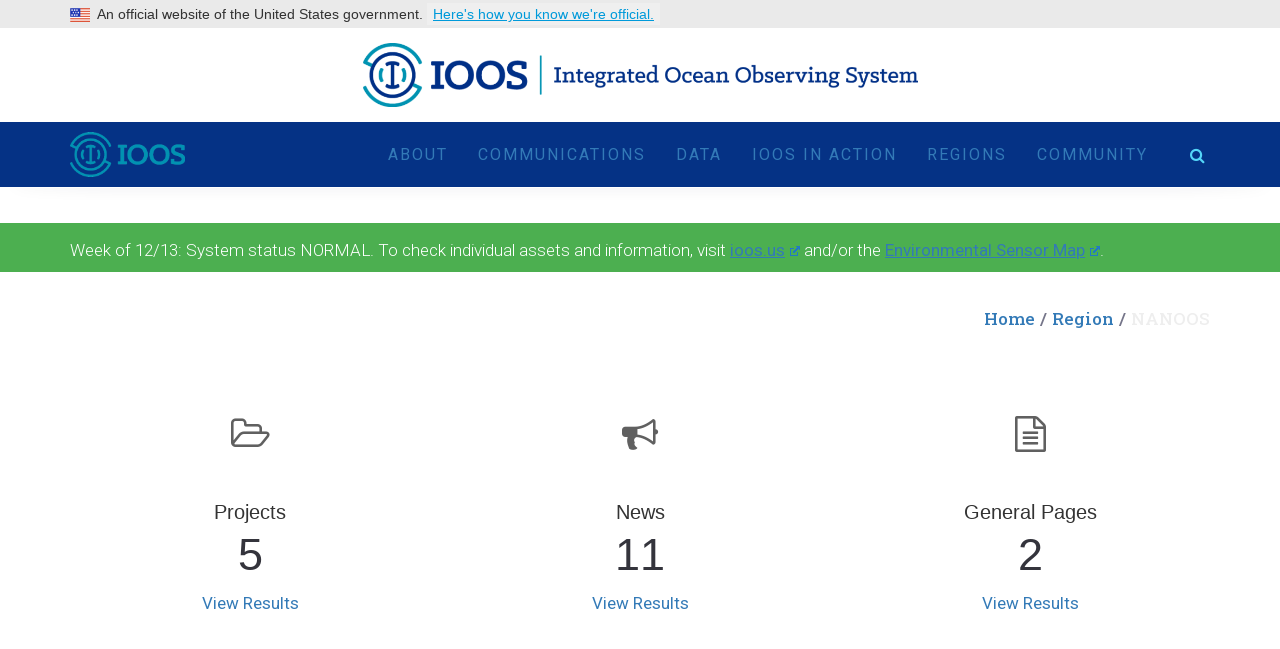

--- FILE ---
content_type: text/html; charset=UTF-8
request_url: https://dev.ioos.noaa.gov/category/region/nanoos/
body_size: 43972
content:
<!DOCTYPE html>
<html lang="en-US">
<head>
	<meta charset="UTF-8"/>
	<meta http-equiv="X-UA-Compatible" content="IE=edge">
	<meta name="viewport" content="width=device-width, initial-scale=1">
	<meta name='robots' content='noindex, nofollow' />
<script type="text/javascript">
var ajaxurl = "https://dev.ioos.noaa.gov/wp-admin/admin-ajax.php";
var ff_template_url = "https://dev.ioos.noaa.gov/wp-content/themes/ark";
</script>

	<!-- This site is optimized with the Yoast SEO plugin v26.6 - https://yoast.com/wordpress/plugins/seo/ -->
	<title>NANOOS Archives - The U.S. Integrated Ocean Observing System (IOOS)</title>
<link data-rocket-preload as="style" href="https://fonts.googleapis.com/css?family=Roboto%3A300%2C400%2C500%2C600%2C700%2C300i%2C400i%2C700i%7CRoboto%20Slab%3A300%2C400%2C500%2C600%2C700%2C300i%2C400i%2C700i%7COpen%20Sans%3A300%2C400%2C500%2C600%2C700%2C300i%2C400i%2C700i%7CRoboto%20Slab%7CRoboto&#038;subset=cyrillic%2Ccyrillic-ext%2Cgreek%2Cgreek-ext%2Clatin%2Clatin-ext%2Cvietnamese&#038;display=swap" rel="preload">
<link href="https://fonts.googleapis.com/css?family=Roboto%3A300%2C400%2C500%2C600%2C700%2C300i%2C400i%2C700i%7CRoboto%20Slab%3A300%2C400%2C500%2C600%2C700%2C300i%2C400i%2C700i%7COpen%20Sans%3A300%2C400%2C500%2C600%2C700%2C300i%2C400i%2C700i%7CRoboto%20Slab%7CRoboto&#038;subset=cyrillic%2Ccyrillic-ext%2Cgreek%2Cgreek-ext%2Clatin%2Clatin-ext%2Cvietnamese&#038;display=swap" media="print" onload="this.media=&#039;all&#039;" rel="stylesheet">
<noscript data-wpr-hosted-gf-parameters=""><link rel="stylesheet" href="https://fonts.googleapis.com/css?family=Roboto%3A300%2C400%2C500%2C600%2C700%2C300i%2C400i%2C700i%7CRoboto%20Slab%3A300%2C400%2C500%2C600%2C700%2C300i%2C400i%2C700i%7COpen%20Sans%3A300%2C400%2C500%2C600%2C700%2C300i%2C400i%2C700i%7CRoboto%20Slab%7CRoboto&#038;subset=cyrillic%2Ccyrillic-ext%2Cgreek%2Cgreek-ext%2Clatin%2Clatin-ext%2Cvietnamese&#038;display=swap"></noscript>
	<meta property="og:locale" content="en_US" />
	<meta property="og:type" content="article" />
	<meta property="og:title" content="NANOOS Archives - The U.S. Integrated Ocean Observing System (IOOS)" />
	<meta property="og:url" content="https://dev.ioos.noaa.gov/category/region/nanoos/" />
	<meta property="og:site_name" content="The U.S. Integrated Ocean Observing System (IOOS)" />
	<meta name="twitter:card" content="summary_large_image" />
	<script type="application/ld+json" class="yoast-schema-graph">{"@context":"https://schema.org","@graph":[{"@type":"CollectionPage","@id":"https://dev.ioos.noaa.gov/category/region/nanoos/","url":"https://dev.ioos.noaa.gov/category/region/nanoos/","name":"NANOOS Archives - The U.S. Integrated Ocean Observing System (IOOS)","isPartOf":{"@id":"https://dev.ioos.noaa.gov/#website"},"breadcrumb":{"@id":"https://dev.ioos.noaa.gov/category/region/nanoos/#breadcrumb"},"inLanguage":"en-US"},{"@type":"BreadcrumbList","@id":"https://dev.ioos.noaa.gov/category/region/nanoos/#breadcrumb","itemListElement":[{"@type":"ListItem","position":1,"name":"Home","item":"https://dev.ioos.noaa.gov/"},{"@type":"ListItem","position":2,"name":"Region","item":"https://dev.ioos.noaa.gov/category/region/"},{"@type":"ListItem","position":3,"name":"NANOOS"}]},{"@type":"WebSite","@id":"https://dev.ioos.noaa.gov/#website","url":"https://dev.ioos.noaa.gov/","name":"The U.S. Integrated Ocean Observing System (IOOS)","description":"","potentialAction":[{"@type":"SearchAction","target":{"@type":"EntryPoint","urlTemplate":"https://dev.ioos.noaa.gov/?s={search_term_string}"},"query-input":{"@type":"PropertyValueSpecification","valueRequired":true,"valueName":"search_term_string"}}],"inLanguage":"en-US"}]}</script>
	<!-- / Yoast SEO plugin. -->


<link rel='dns-prefetch' href='//fonts.googleapis.com' />
<link href='https://fonts.gstatic.com' crossorigin rel='preconnect' />
<link rel="alternate" type="application/rss+xml" title="The U.S. Integrated Ocean Observing System (IOOS) &raquo; Feed" href="https://dev.ioos.noaa.gov/feed/" />
<link rel="alternate" type="application/rss+xml" title="The U.S. Integrated Ocean Observing System (IOOS) &raquo; Comments Feed" href="https://dev.ioos.noaa.gov/comments/feed/" />
<link rel="alternate" type="application/rss+xml" title="The U.S. Integrated Ocean Observing System (IOOS) &raquo; NANOOS Category Feed" href="https://dev.ioos.noaa.gov/category/region/nanoos/feed/" />
<style id='wp-img-auto-sizes-contain-inline-css' type='text/css'>
img:is([sizes=auto i],[sizes^="auto," i]){contain-intrinsic-size:3000px 1500px}
/*# sourceURL=wp-img-auto-sizes-contain-inline-css */
</style>
<link data-minify="1" rel='stylesheet' id='pt-cv-public-style-css' href='https://dev.ioos.noaa.gov/wp-content/cache/min/1/wp-content/plugins/content-views-query-and-display-post-page/public/assets/css/cv.css?ver=1766092450' type='text/css' media='all' />
<link rel='stylesheet' id='pt-cv-public-pro-style-css' href='https://dev.ioos.noaa.gov/wp-content/plugins/pt-content-views-pro/public/assets/css/cvpro.min.css?ver=7.2.2' type='text/css' media='all' />
<link rel='stylesheet' id='animate-css' href='https://dev.ioos.noaa.gov/wp-content/plugins/fresh-framework//framework/themes/builder/metaBoxThemeBuilder/assets/freshGrid/extern/animate.css/animate.min.css?ver=1.74.0' type='text/css' media='all' />
<link data-minify="1" rel='stylesheet' id='ff-freshgrid-css' href='https://dev.ioos.noaa.gov/wp-content/cache/min/1/wp-content/plugins/fresh-framework/framework/themes/builder/metaBoxThemeBuilder/assets/freshGrid/freshGrid.css?ver=1766092450' type='text/css' media='all' />
<style id='wp-emoji-styles-inline-css' type='text/css'>

	img.wp-smiley, img.emoji {
		display: inline !important;
		border: none !important;
		box-shadow: none !important;
		height: 1em !important;
		width: 1em !important;
		margin: 0 0.07em !important;
		vertical-align: -0.1em !important;
		background: none !important;
		padding: 0 !important;
	}
/*# sourceURL=wp-emoji-styles-inline-css */
</style>
<style id='wp-block-library-inline-css' type='text/css'>
:root{--wp-block-synced-color:#7a00df;--wp-block-synced-color--rgb:122,0,223;--wp-bound-block-color:var(--wp-block-synced-color);--wp-editor-canvas-background:#ddd;--wp-admin-theme-color:#007cba;--wp-admin-theme-color--rgb:0,124,186;--wp-admin-theme-color-darker-10:#006ba1;--wp-admin-theme-color-darker-10--rgb:0,107,160.5;--wp-admin-theme-color-darker-20:#005a87;--wp-admin-theme-color-darker-20--rgb:0,90,135;--wp-admin-border-width-focus:2px}@media (min-resolution:192dpi){:root{--wp-admin-border-width-focus:1.5px}}.wp-element-button{cursor:pointer}:root .has-very-light-gray-background-color{background-color:#eee}:root .has-very-dark-gray-background-color{background-color:#313131}:root .has-very-light-gray-color{color:#eee}:root .has-very-dark-gray-color{color:#313131}:root .has-vivid-green-cyan-to-vivid-cyan-blue-gradient-background{background:linear-gradient(135deg,#00d084,#0693e3)}:root .has-purple-crush-gradient-background{background:linear-gradient(135deg,#34e2e4,#4721fb 50%,#ab1dfe)}:root .has-hazy-dawn-gradient-background{background:linear-gradient(135deg,#faaca8,#dad0ec)}:root .has-subdued-olive-gradient-background{background:linear-gradient(135deg,#fafae1,#67a671)}:root .has-atomic-cream-gradient-background{background:linear-gradient(135deg,#fdd79a,#004a59)}:root .has-nightshade-gradient-background{background:linear-gradient(135deg,#330968,#31cdcf)}:root .has-midnight-gradient-background{background:linear-gradient(135deg,#020381,#2874fc)}:root{--wp--preset--font-size--normal:16px;--wp--preset--font-size--huge:42px}.has-regular-font-size{font-size:1em}.has-larger-font-size{font-size:2.625em}.has-normal-font-size{font-size:var(--wp--preset--font-size--normal)}.has-huge-font-size{font-size:var(--wp--preset--font-size--huge)}.has-text-align-center{text-align:center}.has-text-align-left{text-align:left}.has-text-align-right{text-align:right}.has-fit-text{white-space:nowrap!important}#end-resizable-editor-section{display:none}.aligncenter{clear:both}.items-justified-left{justify-content:flex-start}.items-justified-center{justify-content:center}.items-justified-right{justify-content:flex-end}.items-justified-space-between{justify-content:space-between}.screen-reader-text{border:0;clip-path:inset(50%);height:1px;margin:-1px;overflow:hidden;padding:0;position:absolute;width:1px;word-wrap:normal!important}.screen-reader-text:focus{background-color:#ddd;clip-path:none;color:#444;display:block;font-size:1em;height:auto;left:5px;line-height:normal;padding:15px 23px 14px;text-decoration:none;top:5px;width:auto;z-index:100000}html :where(.has-border-color){border-style:solid}html :where([style*=border-top-color]){border-top-style:solid}html :where([style*=border-right-color]){border-right-style:solid}html :where([style*=border-bottom-color]){border-bottom-style:solid}html :where([style*=border-left-color]){border-left-style:solid}html :where([style*=border-width]){border-style:solid}html :where([style*=border-top-width]){border-top-style:solid}html :where([style*=border-right-width]){border-right-style:solid}html :where([style*=border-bottom-width]){border-bottom-style:solid}html :where([style*=border-left-width]){border-left-style:solid}html :where(img[class*=wp-image-]){height:auto;max-width:100%}:where(figure){margin:0 0 1em}html :where(.is-position-sticky){--wp-admin--admin-bar--position-offset:var(--wp-admin--admin-bar--height,0px)}@media screen and (max-width:600px){html :where(.is-position-sticky){--wp-admin--admin-bar--position-offset:0px}}

/*# sourceURL=wp-block-library-inline-css */
</style><style id='global-styles-inline-css' type='text/css'>
:root{--wp--preset--aspect-ratio--square: 1;--wp--preset--aspect-ratio--4-3: 4/3;--wp--preset--aspect-ratio--3-4: 3/4;--wp--preset--aspect-ratio--3-2: 3/2;--wp--preset--aspect-ratio--2-3: 2/3;--wp--preset--aspect-ratio--16-9: 16/9;--wp--preset--aspect-ratio--9-16: 9/16;--wp--preset--color--black: #000000;--wp--preset--color--cyan-bluish-gray: #abb8c3;--wp--preset--color--white: #ffffff;--wp--preset--color--pale-pink: #f78da7;--wp--preset--color--vivid-red: #cf2e2e;--wp--preset--color--luminous-vivid-orange: #ff6900;--wp--preset--color--luminous-vivid-amber: #fcb900;--wp--preset--color--light-green-cyan: #7bdcb5;--wp--preset--color--vivid-green-cyan: #00d084;--wp--preset--color--pale-cyan-blue: #8ed1fc;--wp--preset--color--vivid-cyan-blue: #0693e3;--wp--preset--color--vivid-purple: #9b51e0;--wp--preset--gradient--vivid-cyan-blue-to-vivid-purple: linear-gradient(135deg,rgb(6,147,227) 0%,rgb(155,81,224) 100%);--wp--preset--gradient--light-green-cyan-to-vivid-green-cyan: linear-gradient(135deg,rgb(122,220,180) 0%,rgb(0,208,130) 100%);--wp--preset--gradient--luminous-vivid-amber-to-luminous-vivid-orange: linear-gradient(135deg,rgb(252,185,0) 0%,rgb(255,105,0) 100%);--wp--preset--gradient--luminous-vivid-orange-to-vivid-red: linear-gradient(135deg,rgb(255,105,0) 0%,rgb(207,46,46) 100%);--wp--preset--gradient--very-light-gray-to-cyan-bluish-gray: linear-gradient(135deg,rgb(238,238,238) 0%,rgb(169,184,195) 100%);--wp--preset--gradient--cool-to-warm-spectrum: linear-gradient(135deg,rgb(74,234,220) 0%,rgb(151,120,209) 20%,rgb(207,42,186) 40%,rgb(238,44,130) 60%,rgb(251,105,98) 80%,rgb(254,248,76) 100%);--wp--preset--gradient--blush-light-purple: linear-gradient(135deg,rgb(255,206,236) 0%,rgb(152,150,240) 100%);--wp--preset--gradient--blush-bordeaux: linear-gradient(135deg,rgb(254,205,165) 0%,rgb(254,45,45) 50%,rgb(107,0,62) 100%);--wp--preset--gradient--luminous-dusk: linear-gradient(135deg,rgb(255,203,112) 0%,rgb(199,81,192) 50%,rgb(65,88,208) 100%);--wp--preset--gradient--pale-ocean: linear-gradient(135deg,rgb(255,245,203) 0%,rgb(182,227,212) 50%,rgb(51,167,181) 100%);--wp--preset--gradient--electric-grass: linear-gradient(135deg,rgb(202,248,128) 0%,rgb(113,206,126) 100%);--wp--preset--gradient--midnight: linear-gradient(135deg,rgb(2,3,129) 0%,rgb(40,116,252) 100%);--wp--preset--font-size--small: 13px;--wp--preset--font-size--medium: 20px;--wp--preset--font-size--large: 36px;--wp--preset--font-size--x-large: 42px;--wp--preset--spacing--20: 0.44rem;--wp--preset--spacing--30: 0.67rem;--wp--preset--spacing--40: 1rem;--wp--preset--spacing--50: 1.5rem;--wp--preset--spacing--60: 2.25rem;--wp--preset--spacing--70: 3.38rem;--wp--preset--spacing--80: 5.06rem;--wp--preset--shadow--natural: 6px 6px 9px rgba(0, 0, 0, 0.2);--wp--preset--shadow--deep: 12px 12px 50px rgba(0, 0, 0, 0.4);--wp--preset--shadow--sharp: 6px 6px 0px rgba(0, 0, 0, 0.2);--wp--preset--shadow--outlined: 6px 6px 0px -3px rgb(255, 255, 255), 6px 6px rgb(0, 0, 0);--wp--preset--shadow--crisp: 6px 6px 0px rgb(0, 0, 0);}:where(.is-layout-flex){gap: 0.5em;}:where(.is-layout-grid){gap: 0.5em;}body .is-layout-flex{display: flex;}.is-layout-flex{flex-wrap: wrap;align-items: center;}.is-layout-flex > :is(*, div){margin: 0;}body .is-layout-grid{display: grid;}.is-layout-grid > :is(*, div){margin: 0;}:where(.wp-block-columns.is-layout-flex){gap: 2em;}:where(.wp-block-columns.is-layout-grid){gap: 2em;}:where(.wp-block-post-template.is-layout-flex){gap: 1.25em;}:where(.wp-block-post-template.is-layout-grid){gap: 1.25em;}.has-black-color{color: var(--wp--preset--color--black) !important;}.has-cyan-bluish-gray-color{color: var(--wp--preset--color--cyan-bluish-gray) !important;}.has-white-color{color: var(--wp--preset--color--white) !important;}.has-pale-pink-color{color: var(--wp--preset--color--pale-pink) !important;}.has-vivid-red-color{color: var(--wp--preset--color--vivid-red) !important;}.has-luminous-vivid-orange-color{color: var(--wp--preset--color--luminous-vivid-orange) !important;}.has-luminous-vivid-amber-color{color: var(--wp--preset--color--luminous-vivid-amber) !important;}.has-light-green-cyan-color{color: var(--wp--preset--color--light-green-cyan) !important;}.has-vivid-green-cyan-color{color: var(--wp--preset--color--vivid-green-cyan) !important;}.has-pale-cyan-blue-color{color: var(--wp--preset--color--pale-cyan-blue) !important;}.has-vivid-cyan-blue-color{color: var(--wp--preset--color--vivid-cyan-blue) !important;}.has-vivid-purple-color{color: var(--wp--preset--color--vivid-purple) !important;}.has-black-background-color{background-color: var(--wp--preset--color--black) !important;}.has-cyan-bluish-gray-background-color{background-color: var(--wp--preset--color--cyan-bluish-gray) !important;}.has-white-background-color{background-color: var(--wp--preset--color--white) !important;}.has-pale-pink-background-color{background-color: var(--wp--preset--color--pale-pink) !important;}.has-vivid-red-background-color{background-color: var(--wp--preset--color--vivid-red) !important;}.has-luminous-vivid-orange-background-color{background-color: var(--wp--preset--color--luminous-vivid-orange) !important;}.has-luminous-vivid-amber-background-color{background-color: var(--wp--preset--color--luminous-vivid-amber) !important;}.has-light-green-cyan-background-color{background-color: var(--wp--preset--color--light-green-cyan) !important;}.has-vivid-green-cyan-background-color{background-color: var(--wp--preset--color--vivid-green-cyan) !important;}.has-pale-cyan-blue-background-color{background-color: var(--wp--preset--color--pale-cyan-blue) !important;}.has-vivid-cyan-blue-background-color{background-color: var(--wp--preset--color--vivid-cyan-blue) !important;}.has-vivid-purple-background-color{background-color: var(--wp--preset--color--vivid-purple) !important;}.has-black-border-color{border-color: var(--wp--preset--color--black) !important;}.has-cyan-bluish-gray-border-color{border-color: var(--wp--preset--color--cyan-bluish-gray) !important;}.has-white-border-color{border-color: var(--wp--preset--color--white) !important;}.has-pale-pink-border-color{border-color: var(--wp--preset--color--pale-pink) !important;}.has-vivid-red-border-color{border-color: var(--wp--preset--color--vivid-red) !important;}.has-luminous-vivid-orange-border-color{border-color: var(--wp--preset--color--luminous-vivid-orange) !important;}.has-luminous-vivid-amber-border-color{border-color: var(--wp--preset--color--luminous-vivid-amber) !important;}.has-light-green-cyan-border-color{border-color: var(--wp--preset--color--light-green-cyan) !important;}.has-vivid-green-cyan-border-color{border-color: var(--wp--preset--color--vivid-green-cyan) !important;}.has-pale-cyan-blue-border-color{border-color: var(--wp--preset--color--pale-cyan-blue) !important;}.has-vivid-cyan-blue-border-color{border-color: var(--wp--preset--color--vivid-cyan-blue) !important;}.has-vivid-purple-border-color{border-color: var(--wp--preset--color--vivid-purple) !important;}.has-vivid-cyan-blue-to-vivid-purple-gradient-background{background: var(--wp--preset--gradient--vivid-cyan-blue-to-vivid-purple) !important;}.has-light-green-cyan-to-vivid-green-cyan-gradient-background{background: var(--wp--preset--gradient--light-green-cyan-to-vivid-green-cyan) !important;}.has-luminous-vivid-amber-to-luminous-vivid-orange-gradient-background{background: var(--wp--preset--gradient--luminous-vivid-amber-to-luminous-vivid-orange) !important;}.has-luminous-vivid-orange-to-vivid-red-gradient-background{background: var(--wp--preset--gradient--luminous-vivid-orange-to-vivid-red) !important;}.has-very-light-gray-to-cyan-bluish-gray-gradient-background{background: var(--wp--preset--gradient--very-light-gray-to-cyan-bluish-gray) !important;}.has-cool-to-warm-spectrum-gradient-background{background: var(--wp--preset--gradient--cool-to-warm-spectrum) !important;}.has-blush-light-purple-gradient-background{background: var(--wp--preset--gradient--blush-light-purple) !important;}.has-blush-bordeaux-gradient-background{background: var(--wp--preset--gradient--blush-bordeaux) !important;}.has-luminous-dusk-gradient-background{background: var(--wp--preset--gradient--luminous-dusk) !important;}.has-pale-ocean-gradient-background{background: var(--wp--preset--gradient--pale-ocean) !important;}.has-electric-grass-gradient-background{background: var(--wp--preset--gradient--electric-grass) !important;}.has-midnight-gradient-background{background: var(--wp--preset--gradient--midnight) !important;}.has-small-font-size{font-size: var(--wp--preset--font-size--small) !important;}.has-medium-font-size{font-size: var(--wp--preset--font-size--medium) !important;}.has-large-font-size{font-size: var(--wp--preset--font-size--large) !important;}.has-x-large-font-size{font-size: var(--wp--preset--font-size--x-large) !important;}
/*# sourceURL=global-styles-inline-css */
</style>

<style id='classic-theme-styles-inline-css' type='text/css'>
/*! This file is auto-generated */
.wp-block-button__link{color:#fff;background-color:#32373c;border-radius:9999px;box-shadow:none;text-decoration:none;padding:calc(.667em + 2px) calc(1.333em + 2px);font-size:1.125em}.wp-block-file__button{background:#32373c;color:#fff;text-decoration:none}
/*# sourceURL=/wp-includes/css/classic-themes.min.css */
</style>
<link rel='stylesheet' id='powertip-css' href='https://dev.ioos.noaa.gov/wp-content/plugins/devvn-image-hotspot/frontend/css/jquery.powertip.min.css?ver=1.2.0' type='text/css' media='all' />
<link data-minify="1" rel='stylesheet' id='maps-points-css' href='https://dev.ioos.noaa.gov/wp-content/cache/min/1/wp-content/plugins/devvn-image-hotspot/frontend/css/maps_points.css?ver=1766092450' type='text/css' media='all' />
<link data-minify="1" rel='stylesheet' id='ark-style-css' href='https://dev.ioos.noaa.gov/wp-content/cache/min/1/wp-content/themes/ark/style.css?ver=1766092450' type='text/css' media='all' />
<style id='ark-style-inline-css' type='text/css'>
body,p,.ff-richtext,li,li a,a,h1, h2, h3, h4, h5, h6 ,.progress-box-v1 .progress-title,.progress-box-v2 .progress-title,.team-v5-progress-box .progress-title,.pricing-list-v1 .pricing-list-v1-header-title,.team-v3 .progress-box .progress-title,.rating-container .caption > .label,.theme-portfolio .cbp-l-filters-alignRight,.theme-portfolio .cbp-l-filters-alignLeft,.theme-portfolio .cbp-l-filters-alignCenter,.theme-portfolio .cbp-filter-item,.theme-portfolio .cbp-l-loadMore-button .cbp-l-loadMore-link,.theme-portfolio .cbp-l-loadMore-button .cbp-l-loadMore-button-link,.theme-portfolio .cbp-l-loadMore-text .cbp-l-loadMore-link,.theme-portfolio .cbp-l-loadMore-text .cbp-l-loadMore-button-link,.theme-portfolio-v2 .cbp-l-filters-alignRight .cbp-filter-item,.theme-portfolio-v3 .cbp-l-filters-button .cbp-filter-item,.zeus .tp-bullet-title{font-family:'Roboto',Arial,sans-serif}

.blog-classic .blog-classic-label,.blog-classic .blog-classic-subtitle,.blog-grid .blog-grid-title-el,.blog-grid .blog-grid-title-el .blog-grid-title-link,.blog-grid .blog-grid-supplemental-title,.op-b-blog .blog-grid-supplemental-title,.blog-grid .blog-grid-supplemental-category,.blog-grid-supplemental .blog-grid-supplemental-title a,.blog-teaser .blog-teaser-category .blog-teaser-category-title,.blog-teaser .blog-teaser-category .blog-teaser-category-title a,.news-v8 .news-v8-category a,.news-v1 .news-v1-heading .news-v1-heading-title > a,.news-v1 .news-v1-quote:before,.news-v2 .news-v2-subtitle,.news-v2 .news-v2-subtitle a,.ff-news-v3-meta-data,.ff-news-v3-meta-data a,.news-v3 .news-v3-content .news-v3-subtitle,.news-v6 .news-v6-subtitle,.news-v7 .news-v7-subtitle,.news-v8 .news-v8-category,.blog-simple-slider .op-b-blog-title,.blog-simple-slider .op-b-blog-title a,.heading-v1 .heading-v1-title,.heading-v1 .heading-v1-title p,.testimonials-v7 .testimonials-v7-title .sign,.team-v3 .team-v3-member-position,.heading-v1 .heading-v1-subtitle,.heading-v1 .heading-v1-subtitle p,.heading-v2 .heading-v2-text,.heading-v2 .heading-v2-text p,.heading-v3 .heading-v3-text,.heading-v3 .heading-v3-text p,.heading-v4 .heading-v4-subtitle,.heading-v4 .heading-v4-subtitle p,.newsletter-v2 .newsletter-v2-title span.sign,.quote-socials-v1 .quote-socials-v1-quote,.quote-socials-v1 .quote-socials-v1-quote p,.sliding-bg .sliding-bg-title,.timeline-v4 .timeline-v4-subtitle, .timeline-v4 .timeline-v4-subtitle a,.counters-v2 .counters-v2-subtitle,.icon-box-v2 .icon-box-v2-body-subtitle,.i-banner-v1 .i-banner-v1-heading .i-banner-v1-member-position,.i-banner-v1 .i-banner-v1-quote,.i-banner-v3 .i-banner-v3-subtitle,.newsletter-v2 .newsletter-v2-title:before,.piechart-v1 .piechart-v1-body .piechart-v1-body-subtitle,.pricing-list-v1 .pricing-list-v1-body .pricing-list-v1-header-subtitle,.pricing-list-v2 .pricing-list-v2-header-title,.pricing-list-v3 .pricing-list-v3-text,.promo-block-v2 .promo-block-v2-text,.promo-block-v2 .promo-block-v2-text p,.promo-block-v3 .promo-block-v3-subtitle,.services-v1 .services-v1-subtitle,.services-v10 .services-v10-no,.services-v11 .services-v11-subtitle,.slider-block-v1 .slider-block-v1-subtitle,.team-v3 .team-v3-header .team-v3-member-position,.team-v4 .team-v4-content .team-v4-member-position,.testimonials-v1 .testimonials-v1-author-position,.testimonials-v3 .testimonials-v3-subtitle:before,.testimonials-v3 .testimonials-v3-subtitle span.sign,.testimonials-v3 .testimonials-v3-author,.testimonials-v5 .testimonials-v5-quote-text,.testimonials-v5 .testimonials-v5-quote-text p,.testimonials-v6 .testimonials-v6-element .testimonials-v6-position,.testimonials-v6 .testimonials-v6-quote-text,.testimonials-v6 .testimonials-v6-quote-text p,.testimonials-v7 .testimonials-v7-title:before,.testimonials-v7 .testimonials-v7-author,.testimonials-v7-title-span,.footer .footer-testimonials .footer-testimonials-quote:before,.animated-headline-v1 .animated-headline-v1-subtitle,.news-v3 .news-v3-content .news-v3-subtitle,.news-v3 .news-v3-content .news-v3-subtitle a,.theme-ci-v1 .theme-ci-v1-item .theme-ci-v1-title{font-family:Arial, Helvetica, sans-serif,Arial,sans-serif}

code, kbd, pre, samp{font-family:'Courier New', Courier, monospace,Arial,sans-serif}

.custom-font-1{font-family:'Roboto Slab',Arial,sans-serif}

.custom-font-2{font-family:'Times New Roman', Times, serif,Arial,sans-serif}

.custom-font-3{font-family:Arial, Helvetica, sans-serif,Arial,sans-serif}

.custom-font-4{font-family:'Open Sans',Arial,sans-serif}

.custom-font-5{font-family:Arial, Helvetica, sans-serif,Arial,sans-serif}

.custom-font-6{font-family:Arial, Helvetica, sans-serif,Arial,sans-serif}

.custom-font-7{font-family:Arial, Helvetica, sans-serif,Arial,sans-serif}

.custom-font-8{font-family:Arial, Helvetica, sans-serif,Arial,sans-serif}


/*# sourceURL=ark-style-inline-css */
</style>
<link data-minify="1" rel='stylesheet' id='child-style-css' href='https://dev.ioos.noaa.gov/wp-content/cache/min/1/wp-content/themes/ark-child/style.css?ver=1766092450' type='text/css' media='all' />
<link data-minify="1" rel='stylesheet' id='bootstrap-css' href='https://dev.ioos.noaa.gov/wp-content/cache/min/1/wp-content/themes/ark/assets/plugins/bootstrap/css/bootstrap.min.css?ver=1766092450' type='text/css' media='all' />
<link data-minify="1" rel='stylesheet' id='jquery.mCustomScrollbar-css' href='https://dev.ioos.noaa.gov/wp-content/cache/min/1/wp-content/themes/ark/assets/plugins/scrollbar/jquery.mCustomScrollbar.css?ver=1766092450' type='text/css' media='all' />
<link data-minify="1" rel='stylesheet' id='owl.carousel-css' href='https://dev.ioos.noaa.gov/wp-content/cache/min/1/wp-content/themes/ark/assets/plugins/owl-carousel/assets/owl.carousel.css?ver=1766092450' type='text/css' media='all' />
<link data-minify="1" rel='stylesheet' id='magnific-popup-css' href='https://dev.ioos.noaa.gov/wp-content/cache/min/1/wp-content/themes/ark/assets/plugins/magnific-popup/magnific-popup.css?ver=1766092450' type='text/css' media='all' />
<link rel='stylesheet' id='cubeportfolio-css' href='https://dev.ioos.noaa.gov/wp-content/themes/ark/assets/plugins/cubeportfolio/css/cubeportfolio.min.css?ver=3.8.0' type='text/css' media='all' />
<link data-minify="1" rel='stylesheet' id='freshframework-font-awesome4-css' href='https://dev.ioos.noaa.gov/wp-content/cache/min/1/wp-content/plugins/fresh-framework/framework/extern/iconfonts/ff-font-awesome4/ff-font-awesome4.css?ver=1766092450' type='text/css' media='all' />
<link data-minify="1" rel='stylesheet' id='freshframework-font-et-line-css' href='https://dev.ioos.noaa.gov/wp-content/cache/min/1/wp-content/plugins/fresh-framework/framework/extern/iconfonts/ff-font-et-line/ff-font-et-line.css?ver=1766092450' type='text/css' media='all' />
<link data-minify="1" rel='stylesheet' id='freshframework-simple-line-icons-css' href='https://dev.ioos.noaa.gov/wp-content/cache/min/1/wp-content/plugins/fresh-framework/framework/extern/iconfonts/ff-font-simple-line-icons/ff-font-simple-line-icons.css?ver=1766092450' type='text/css' media='all' />
<link data-minify="1" rel='stylesheet' id='freshframework-brandico-css' href='https://dev.ioos.noaa.gov/wp-content/cache/min/1/wp-content/plugins/fresh-framework/framework/extern/iconfonts/ff-font-brandico/ff-font-brandico.css?ver=1766092450' type='text/css' media='all' />
<link data-minify="1" rel='stylesheet' id='freshframework-elusive-css' href='https://dev.ioos.noaa.gov/wp-content/cache/min/1/wp-content/plugins/fresh-framework/framework/extern/iconfonts/ff-font-elusive/ff-font-elusive.css?ver=1766092450' type='text/css' media='all' />
<link data-minify="1" rel='stylesheet' id='freshframework-entypo-css' href='https://dev.ioos.noaa.gov/wp-content/cache/min/1/wp-content/plugins/fresh-framework/framework/extern/iconfonts/ff-font-entypo/ff-font-entypo.css?ver=1766092450' type='text/css' media='all' />
<link data-minify="1" rel='stylesheet' id='freshframework-fontelico-css' href='https://dev.ioos.noaa.gov/wp-content/cache/min/1/wp-content/plugins/fresh-framework/framework/extern/iconfonts/ff-font-fontelico/ff-font-fontelico.css?ver=1766092451' type='text/css' media='all' />
<link data-minify="1" rel='stylesheet' id='freshframework-iconic-css' href='https://dev.ioos.noaa.gov/wp-content/cache/min/1/wp-content/plugins/fresh-framework/framework/extern/iconfonts/ff-font-iconic/ff-font-iconic.css?ver=1766092451' type='text/css' media='all' />
<link data-minify="1" rel='stylesheet' id='freshframework-linecons-css' href='https://dev.ioos.noaa.gov/wp-content/cache/min/1/wp-content/plugins/fresh-framework/framework/extern/iconfonts/ff-font-linecons/ff-font-linecons.css?ver=1766092451' type='text/css' media='all' />
<link data-minify="1" rel='stylesheet' id='freshframework-maki-css' href='https://dev.ioos.noaa.gov/wp-content/cache/min/1/wp-content/plugins/fresh-framework/framework/extern/iconfonts/ff-font-maki/ff-font-maki.css?ver=1766092451' type='text/css' media='all' />
<link data-minify="1" rel='stylesheet' id='freshframework-meteocons-css' href='https://dev.ioos.noaa.gov/wp-content/cache/min/1/wp-content/plugins/fresh-framework/framework/extern/iconfonts/ff-font-meteocons/ff-font-meteocons.css?ver=1766092451' type='text/css' media='all' />
<link data-minify="1" rel='stylesheet' id='freshframework-mfglabs-css' href='https://dev.ioos.noaa.gov/wp-content/cache/min/1/wp-content/plugins/fresh-framework/framework/extern/iconfonts/ff-font-mfglabs/ff-font-mfglabs.css?ver=1766092451' type='text/css' media='all' />
<link data-minify="1" rel='stylesheet' id='freshframework-modernpics-css' href='https://dev.ioos.noaa.gov/wp-content/cache/min/1/wp-content/plugins/fresh-framework/framework/extern/iconfonts/ff-font-modernpics/ff-font-modernpics.css?ver=1766092451' type='text/css' media='all' />
<link data-minify="1" rel='stylesheet' id='freshframework-typicons-css' href='https://dev.ioos.noaa.gov/wp-content/cache/min/1/wp-content/plugins/fresh-framework/framework/extern/iconfonts/ff-font-typicons/ff-font-typicons.css?ver=1766092451' type='text/css' media='all' />
<link data-minify="1" rel='stylesheet' id='freshframework-weathercons-css' href='https://dev.ioos.noaa.gov/wp-content/cache/min/1/wp-content/plugins/fresh-framework/framework/extern/iconfonts/ff-font-weathercons/ff-font-weathercons.css?ver=1766092451' type='text/css' media='all' />
<link data-minify="1" rel='stylesheet' id='freshframework-websymbols-css' href='https://dev.ioos.noaa.gov/wp-content/cache/min/1/wp-content/plugins/fresh-framework/framework/extern/iconfonts/ff-font-websymbols/ff-font-websymbols.css?ver=1766092451' type='text/css' media='all' />
<link data-minify="1" rel='stylesheet' id='freshframework-zocial-css' href='https://dev.ioos.noaa.gov/wp-content/cache/min/1/wp-content/plugins/fresh-framework/framework/extern/iconfonts/ff-font-zocial/ff-font-zocial.css?ver=1766092451' type='text/css' media='all' />

<link data-minify="1" rel='stylesheet' id='ark-colors-css' href='https://dev.ioos.noaa.gov/wp-content/cache/min/1/wp-content/uploads/freshframework/css/colors.css?ver=1766092451' type='text/css' media='all' />
<link data-minify="1" rel='stylesheet' id='twentytwenty-css' href='https://dev.ioos.noaa.gov/wp-content/cache/min/1/wp-content/themes/ark/assets/plugins/twentytwenty/css/twentytwenty.css?ver=1766092451' type='text/css' media='all' />
<link data-minify="1" rel='stylesheet' id='wpel-style-css' href='https://dev.ioos.noaa.gov/wp-content/cache/min/1/wp-content/plugins/wp-external-links/public/css/wpel.css?ver=1766092451' type='text/css' media='all' />
<script type="text/javascript" src="https://dev.ioos.noaa.gov/wp-includes/js/jquery/jquery.min.js?ver=3.7.1" id="jquery-core-js"></script>
<script type="text/javascript" src="https://dev.ioos.noaa.gov/wp-includes/js/jquery/jquery-migrate.min.js?ver=3.4.1" id="jquery-migrate-js"></script>
<link rel="https://api.w.org/" href="https://dev.ioos.noaa.gov/wp-json/" /><link rel="alternate" title="JSON" type="application/json" href="https://dev.ioos.noaa.gov/wp-json/wp/v2/categories/48" /><link rel="EditURI" type="application/rsd+xml" title="RSD" href="https://dev.ioos.noaa.gov/xmlrpc.php?rsd" />
<meta name="generator" content="WordPress 6.9" />
<link rel="icon" href="https://cdn.ioos.noaa.gov/media/2018/02/cropped-favicon2-32x32.png" sizes="32x32" />
<link rel="icon" href="https://cdn.ioos.noaa.gov/media/2018/02/cropped-favicon2-192x192.png" sizes="192x192" />
<link rel="apple-touch-icon" href="https://cdn.ioos.noaa.gov/media/2018/02/cropped-favicon2-180x180.png" />
<meta name="msapplication-TileImage" content="https://cdn.ioos.noaa.gov/media/2018/02/cropped-favicon2-270x270.png" />
		<style type="text/css" id="wp-custom-css">
			a {
	color: #337ab7 !important;
}

li, li a {
    font-weight: 500;
    color: #34343c;
}

nav.navbar.mega-menu.fg-text-dark.ffb-header-design-inner {
    background-color: #053285;
}

.cvp-live-filter .checkbox {
    display: flex;
    justify-content: flex-start;
    align-items: center;
}

.cvp-live-filter .checkbox label {
    display: flex;
    justify-content: space-between;
    width: 100%;
}

.cvp-live-filter .cvp-count {
    margin-left: auto;
    text-align: right;
}

.cvp-lf-wrapper[class*=col-md-]~.pt-cv-pagination-wrapper, .cvp-lf-wrapper[class*=col-md-]~.pt-cv-view {
    width: 70%;
}
.pt-cv-ctf-list {
    padding-top: 5px !important;
}
.ffb-id-887arcah .services-v3-content {
    display: flex !important;
    align-items: center !important; /* Ensures vertical alignment */
}

.ffb-id-887arcah .services-v3-content-element {
    margin-right: 10px !important; /* Adds space between the icon and text */
    font-size: 24px !important; /* Adjust the icon size */
}

.ffb-id-887arcah .services-v3-content-link {
    display: inline-block !important;
    font-size: 16px !important; /* Adjust text size */
}		</style>
		<style type="text/css">
@media (max-width: 991px) and (min-width: 600px) {
.tab-v3 .nav-tabs > li, .ffb-accordion-1 > li {
    display: block!important;
    width: 100%!important;
    margin-bottom: 5px; }
    
    .tab-content {
    padding-top: 286px!important;
}
}

</style><style type="text/css">
.cvp-live-filter.cvp-customized.cvp-checkbox {
    display: block;
}
h3.pt-cv-title {
    border-bottom: 1px solid black;
}
.pt-cv-wrapper .col-md-3 {
    background-color: #eee;
    padding: 20px !important;
    margin-right:30px;
}
.pt-cv-custom-fields.pt-cv-ctf-region {
    line-height: .6 !important;
}
.pt-cv-content {
    margin-bottom: -10px !important;
}
.cvp-customized input[type=checkbox], .cvp-customized input[type=radio] {
    position: relative !important;
    background: white;
}
</style><style type="text/css">
#fba-button.usa-button {
    font-size: 17px !important;
}

.fixed-tab-button {
    right: 50px !important;
}
</style><script data-minify="1" src="https://dev.ioos.noaa.gov/wp-content/cache/min/1/touchpoints/94cd1cd9.js?ver=1766092452" async></script>
<style type="text/css">
/* Better WP External Links - Custom CSS */
a.ext-link {
	background: url("https://cdn.ioos.noaa.gov/attachments/2018/08/external_cp-5b859bb5ca3d2.png") no-repeat 100%;
	padding-right:13px;
}

a.ext-link:hover, a.ext-link:active {
	background: url("https://cdn.ioos.noaa.gov/attachments/2018/08/external_cp-5b859bb5ca3d2.png") no-repeat 100%;
	padding-right:13px;
}

a.ext-link:visited {
	background: url("https://cdn.ioos.noaa.gov/attachments/2018/08/external_cp-5b859bb5ca3d2.png") no-repeat 100%;
	padding-right:13px;
}

/* Homepage Styling - fix from CV Pro and Ext Links styling conflicts */
a._self.cvplbd.local-link {
    padding-right:13px;
}

#pt-cv-view-f5cdddbut6 .cvp-responsive-image {
    //display: inline-block;
    //background-size: cover;
    //background-repeat: no-repeat;
    background-position: left top;
}

/* Breadcrumbs */
.breadcrumbs-v1-title {   
    font-size: 30px !important;
    color: #003087 !important;
    font-weight: 500 !important;
    margin-bottom: 0;
}

ol.breadcrumbs-v1-links {
    margin-top:15px !important;
}


.headeranime {
    padding-top:100;
}


.tab-v3 .nav-tabs-wrap {
    padding-bottom: 0px !important;
}

.nav-tabs>li.active>a, .nav-tabs>li.active>a:focus, .nav-tabs>li.active>a:hover {
    border: 0px !important;
}



form#searchform.ffb-id-1oug896u.searchform.input-group.fg-text-dark input#s.form-control {
    height: 39px;
}

button#searchsubmit.btn {
    border: 1px solid #ccc !important;
}

a.ffb-id-1fu79fdv.presbutton.fg-text-dark {
    font-size: 20px;
    color: white;
    background-color: #0093b2;
    padding:5px 15px;
    text-decoration: none;
    border: 1px solid #0093b2;
}


a.ffb-id-1fu79fdv.presbutton.fg-text-dark:hover {
    color: #0093b2;
    background-color: #ffffff;
    border: 1px solid #0093b2;
}

#pt-cv-view-eb59648oe4 .pt-cv-custom-fields * a.dload.local-link {
    color:#009ADA !important;
}

#pt-cv-view-eb59648oe4 .pt-cv-custom-fields * a.dload.local-link:after {
    content: url(https://cdn.ioos.noaa.gov/media/2018/02/dload-icon_sm.png);
}

div.pt-cv-custom-fields.pt-cv-ctf-download_link {
        //margin-bottom:10 !important;
}

a * .dload.fg-text-dark:after {
        content: url(https://cdn.ioos.noaa.gov/media/2018/02/dload-icon_sm.png);
}

.sidebar-photos .file-wrapper .file-container a img {
    width: 165px;
    margin-top: 25px;
    margin-bottom: 5px;
}

.sidebar-photos .file-wrapper .file-container {
    padding-bottom: 10px;
}

@media only screen 
  and (min-device-width: 320px) 
  and (max-device-width: 667px) 
  and (-webkit-min-device-pixel-ratio: 2) { 
      .sidebar-photos .file-wrapper .file-container a img {
    width: 290px;
      }
}

@media only screen 
  and (min-device-width: 1279px) 
  and (max-device-width: 1467px) 
  and (-webkit-min-device-pixel-ratio: 2) { 
      .sidebar-photos .file-wrapper .file-container a img {
    width: 130px;
      }
}

p.wp-caption-text {
    font-size:12px !important;
}

p.wp-caption-text:hover {
    font-size:12px !important;
}


/*Official gov website
.govtopbar {
    background: #eaeaea;
		font-size: 13px;
		padding: 5px;
		text-align: center;
}

.grid-50::before {
	content: none;
}

.accord {
  position: relative;
}

.accord .accord-content {
  display: none;
	padding-top: 15px;
	padding-bottom: 10px
}

.accord input[type="checkbox"] {
  position: absolute;
  top: 0;
  left: 0;
  width: 0;
  height: 0;
}

.accord .toggle-btn {
  color: #0099d8;
  cursor: pointer;
  display: inline-block;
	font-size: 13px;
	text-decoration: underline;
}
.accord input[type="checkbox"]:checked ~ .accord-content {
  display: block;
}

.govtext {
	font-size: 13px;
}


.grid-50 (text) {
	visibility: hidden;}
	
.column {
  float: left;
  width: 50%;
}

/* Clear floats after the columns
.row:after {
  content: "";
  display: table;
  clear: both;
} */

   /*TOPBAR Offical website of US Gov*/
  .ark-topbar-wrapper.ark-topbar-hidden-on-scroll.ark-topbar-initialized {
      overflow: hidden;
}

 /*TOPBAR Offical website of US Gov - button styling*/
.ffb-id-5edhjs23 * button {
   border: none;
   color: #009ada;
   text-decoration: underline;
}




</style>
<!-- Favicon -->
<meta name="msapplication-TileColor" content="#FFFFFF" > <!-- IE10 Windows 8.0 favicon -->
<!--/Favicon -->

<meta name="generator" content="WP Rocket 3.20.2" data-wpr-features="wpr_minify_js wpr_minify_css wpr_preload_links wpr_desktop" /></head>
<body class="archive category category-nanoos category-48 wp-theme-ark wp-child-theme-ark-child appear-animate">
<div data-rocket-location-hash="4607a2388304e02700a6e8463fa61afb" class="ffb-id-navigation-header wrapper ff-boxed-wrapper animsition "><div data-rocket-location-hash="342d1e75ab7acd0fad97d0f06e4e4117" class="wrapper-top-space"></div><div data-rocket-location-hash="26c41eb6c6052e127502b8aefcfd484d" class="wrapper-topbar-top-space-xs hidden-md hidden-lg"></div><div data-rocket-location-hash="a13a81b983260f3cf8b4cda0f861fd49" class="wrapper-top-space-xs"></div><header data-rocket-location-hash="ea69642ad2ba4a1509137d34c5d71d74" class="ark-header ark-header-mobile-fixed header-no-pills header header-sticky navbar-fixed-top header-has-topbar fg-text-dark ffb-header-design"><div data-rocket-location-hash="cca1ed34903952c23bb4d3cd8ae4fcba" class="ff-ark-header-circle-shadow"></div><div data-rocket-location-hash="b65844c8f371367bc94d823999864a58" class="ark-topbar-wrapper  ark-topbar-hidden-on-scroll"><div class="ark-topbar"><section class="ffb-id-5edhjs23 fg-section fg-el-has-bg fg-text-dark"><span class="fg-bg"><span data-fg-bg="{&quot;type&quot;:&quot;color&quot;,&quot;opacity&quot;:1,&quot;color&quot;:&quot;#eaeaea&quot;}" class="fg-bg-layer fg-bg-type-color " style="opacity: 1; background-color: #eaeaea;"></span></span><div class="fg-container container fg-container-large fg-container-lvl--1 "><div class="fg-row row    " ><div class="ffb-id-5edhjs25 fg-col col-xs-12 col-md-12 fg-text-dark"><img class="ffb-id-5edi641u fg-text-dark" style="width: 20px;" src="https://cdn.coastalscience.noaa.gov/csmedia/2021/12/flag_favicon.png"></>&nbsp;&nbsp;An official website of the United States government. <button onclick="myFunction()">Here's how you know we're official.</button></div></div></div></section><section class="ffb-id-5edjj95s fg-section fg-el-has-bg fg-text-dark" id="myDIV" style="display:none; "><span class="fg-bg"><span data-fg-bg="{&quot;type&quot;:&quot;color&quot;,&quot;opacity&quot;:1,&quot;color&quot;:&quot;#eaeaea&quot;}" class="fg-bg-layer fg-bg-type-color " style="opacity: 1; background-color: #eaeaea;"></span></span><div class="fg-container container fg-container-large fg-container-lvl--1 "><div class="fg-row row    " ><div class="ffb-id-5edjj95t fg-col col-xs-12 col-md-6 fg-text-dark"><img class="ffb-id-5edjl9ro fg-text-dark" style="margin-bottom: 10px;" src="https://cdn.coastalscience.noaa.gov/csmedia/2021/12/govbuilding_fav.png">&nbsp;&nbsp;<b>Official websites use .gov</b></br>
A <strong>.gov</strong> website belongs to an official government organization in the United States.</div><div class="ffb-id-5edjkum4 fg-col col-xs-12 col-md-6 fg-text-dark"><img class="ffb-id-5edjnrsd fg-text-dark" style="margin-bottom: 10px;" src="https://cdn.coastalscience.noaa.gov/csmedia/2021/12/lock.png">&nbsp;&nbsp;<b>Secure .gov websites use HTTPS</b></br>
A <b>lock</b> or <b>https://</b> means you’ve safely connected to the .gov website. Share sensitive information only on official, secure websites..</div></div></div></section><section class="ffb-id-1n7t6ae7 fg-section hidden-xs hidden-sm fg-text-dark" id="yourDIV"><div class="fg-container container fg-container-large fg-container-lvl--1 "><div class="fg-row row    " ><div class="ffb-id-1n7t86av fg-col col-xs-12 col-md-3 fg-text-dark"></div><div class="ffb-id-1n7t6ae8 fg-col col-xs-12 col-md-6 fg-text-dark"><img class="ffb-id-1n7t6lkh fg-image  img-responsive full-width fg-text-dark" width="1024" height="118" src="https://cdn.ioos.noaa.gov/media/2017/12/IOOS_logo.png" alt="IOOS_logo"></div><div class="ffb-id-1n7t87di fg-col col-xs-12 col-md-3 fg-text-dark"></div></div></div></section><script class="ffb-id-5edj4et8" type="text/javascript">function myFunction() {
  var x = document.getElementById("myDIV");
  if (x.style.display === "none") {
    x.style.display = "block";

  } else {
    x.style.display = "none";
  }
}
</script></div></div><nav class="navbar mega-menu fg-text-dark ffb-header-design-inner" role="navigation">		<div class="ark-search-field">
			<div class=" fg-container container fg-container-large  ">
				<form method="get" id="searchform" action="https://dev.ioos.noaa.gov/">
										<input
						name="s"
						type="text"
						class="form-control ark-search-field-input"
						placeholder="Search ..."
						value=""
					>

				</form>
			</div>
		</div>
		
				<div class=" fg-container container fg-container-large  ">
					<div class="menu-container">
						
													<button type="button" class="navbar-toggle" data-toggle="collapse" data-target=".nav-collapse">
								<span class="sr-only">Toggle navigation</span>
								<span class="toggle-icon"></span>
							</button>
						
																									<div class="navbar-actions">

									<div class="navbar-actions-shrink search-menu ffb-ark-first-level-menu">
			<div class="search-btn">
				<i class="navbar-special-icon search-btn-default ff-font-awesome4 icon-search"></i>
				<i class="navbar-special-icon search-btn-active ff-font-awesome4 icon-times"></i>
			</div>
		</div>
								</div>

						<div class="navbar-logo fg-text-dark ffb-logo"><a class="navbar-logo-wrap" href="https://dev.ioos.noaa.gov/" data-wpel-link="internal" target="_self" rel="noopener noreferrer"><img class="navbar-logo-img navbar-logo-img-normal" src="https://cdn.ioos.noaa.gov/media/2017/12/IOOS-logo_notag.png" alt="The U.S. Integrated Ocean Observing System (IOOS)"><img class="navbar-logo-img navbar-logo-img-fixed" src="https://cdn.ioos.noaa.gov/media/2017/12/IOOS-logo_notag.png" alt="The U.S. Integrated Ocean Observing System (IOOS)"><img class="navbar-logo-img navbar-logo-img-mobile" src="https://cdn.ioos.noaa.gov/media/2017/12/IOOS-logo_notag.png" alt="The U.S. Integrated Ocean Observing System (IOOS)"><img class="navbar-logo-img navbar-logo-img-tablet" src="https://cdn.ioos.noaa.gov/media/2017/12/IOOS-logo_notag.png" alt="The U.S. Integrated Ocean Observing System (IOOS)"></a><span class="hidden header-height-info" data-desktopBeforeScroll="65" data-desktopAfterScroll="65" data-mobileBeforeScroll="65" data-tabletBeforeScroll="65"></span></div>
					</div>

					<div class="collapse navbar-collapse nav-collapse">
						<div class="menu-container">

															<ul class="nav navbar-nav navbar-nav-left">
									<li id="menu-item-80" class="about menu-item menu-item-type-post_type menu-item-object-page menu-item-has-children nav-item  dropdown menu-item-80"><a href="https://dev.ioos.noaa.gov/about/" class=" nav-item-child ffb-ark-first-level-menu  dropdown-link ">About</a><a data-toggle="dropdown" href="#"  href="https://dev.ioos.noaa.gov/about/" class=" nav-item-child ffb-ark-first-level-menu  dropdown-toggle ">&nbsp;</a><span class="clearfix"></span><ul class="sub-menu  dropdown-menu "><li id="menu-item-3057" class="menu-item menu-item-type-post_type menu-item-object-page dropdown-menu-item menu-item-3057"><a href="https://dev.ioos.noaa.gov/about/about-us/" class=" dropdown-menu-item-child  ffb-ark-sub-level-menu ">About Us</a></li><li id="menu-item-85" class="menu-item menu-item-type-post_type menu-item-object-page dropdown-menu-item menu-item-85"><a href="https://dev.ioos.noaa.gov/about/meet-the-ioos-program-office/" class=" dropdown-menu-item-child  ffb-ark-sub-level-menu ">Meet the U.S. IOOS Program Office</a></li><li id="menu-item-81" class="menu-item menu-item-type-post_type menu-item-object-page dropdown-menu-item menu-item-81"><a href="https://dev.ioos.noaa.gov/about/funding-opportunities/" class=" dropdown-menu-item-child  ffb-ark-sub-level-menu ">Funding Opportunities</a></li><li id="menu-item-82" class="menu-item menu-item-type-post_type menu-item-object-page menu-item-has-children dropdown-submenu menu-item-82"><a href="https://dev.ioos.noaa.gov/about/governance-and-management/" class=" dropdown-submenu-child  ffb-ark-sub-level-menu ">Governance and Management</a><ul class="sub-menu  dropdown-menu "><li id="menu-item-10563" class="menu-item menu-item-type-post_type menu-item-object-page dropdown-menu-item menu-item-10563"><a href="https://dev.ioos.noaa.gov/about/governance-and-management/certification-extending-reach-regional-data/" class=" dropdown-menu-item-child  ffb-ark-sub-level-menu ">Certification</a></li></ul></li><li id="menu-item-83" class="menu-item menu-item-type-post_type menu-item-object-page dropdown-menu-item menu-item-83"><a href="https://dev.ioos.noaa.gov/about/ioos-by-the-numbers/" class=" dropdown-menu-item-child  ffb-ark-sub-level-menu ">IOOS By The Numbers</a></li><li id="menu-item-86" class="menu-item menu-item-type-post_type menu-item-object-page dropdown-menu-item menu-item-86"><a href="https://dev.ioos.noaa.gov/about/regional-associations/" class=" dropdown-menu-item-child  ffb-ark-sub-level-menu ">Regional &#038; Functional Associations</a></li><li id="menu-item-14402" class="menu-item menu-item-type-post_type menu-item-object-page dropdown-menu-item menu-item-14402"><a href="https://dev.ioos.noaa.gov/about/governance-and-management/strategic-plan/" class=" dropdown-menu-item-child  ffb-ark-sub-level-menu ">The U.S. IOOS Enterprise Strategic Plan</a></li><li id="menu-item-103" class="menu-item menu-item-type-post_type menu-item-object-page dropdown-menu-item menu-item-103"><a href="https://dev.ioos.noaa.gov/about/societal-benefits/" class=" dropdown-menu-item-child  ffb-ark-sub-level-menu ">Societal Benefits</a></li><li id="menu-item-14403" class="menu-item menu-item-type-post_type menu-item-object-page dropdown-menu-item menu-item-14403"><a href="https://dev.ioos.noaa.gov/about/forecasting-hazards/" class=" dropdown-menu-item-child  ffb-ark-sub-level-menu ">Forecasting Hazards</a></li><li id="menu-item-84" class="menu-item menu-item-type-post_type menu-item-object-page dropdown-menu-item menu-item-84"><a href="https://dev.ioos.noaa.gov/about/ioos-history/" class=" dropdown-menu-item-child  ffb-ark-sub-level-menu ">History</a></li></ul></li><li id="menu-item-2154" class="menu-item menu-item-type-post_type menu-item-object-page menu-item-has-children nav-item  dropdown menu-item-2154"><a href="https://dev.ioos.noaa.gov/communications/" class=" nav-item-child ffb-ark-first-level-menu  dropdown-link ">Communications</a><a data-toggle="dropdown" href="#"  href="https://dev.ioos.noaa.gov/communications/" class=" nav-item-child ffb-ark-first-level-menu  dropdown-toggle ">&nbsp;</a><span class="clearfix"></span><ul class="sub-menu  dropdown-menu "><li id="menu-item-16650" class="menu-item menu-item-type-post_type menu-item-object-page dropdown-menu-item menu-item-16650"><a href="https://dev.ioos.noaa.gov/ocean-enterprise-ioos-newsletter/" class=" dropdown-menu-item-child  ffb-ark-sub-level-menu ">Ocean Enterprise</a></li><li id="menu-item-12365" class="menu-item menu-item-type-post_type menu-item-object-page dropdown-menu-item menu-item-12365"><a href="https://dev.ioos.noaa.gov/communications/eyes-on-the-ocean-ioos-bi-weekly/" class=" dropdown-menu-item-child  ffb-ark-sub-level-menu ">Eyes on the Ocean</a></li><li id="menu-item-274" class="menu-item menu-item-type-post_type menu-item-object-page dropdown-menu-item menu-item-274"><a href="https://dev.ioos.noaa.gov/communications/news/" class=" dropdown-menu-item-child  ffb-ark-sub-level-menu ">News Splash</a></li><li id="menu-item-14400" class="menu-item menu-item-type-post_type menu-item-object-page dropdown-menu-item menu-item-14400"><a href="https://dev.ioos.noaa.gov/communications/document-library/" class=" dropdown-menu-item-child  ffb-ark-sub-level-menu ">Document Library</a></li><li id="menu-item-14401" class="menu-item menu-item-type-post_type menu-item-object-page dropdown-menu-item menu-item-14401"><a href="https://dev.ioos.noaa.gov/communications/the-ioos-logo/" class=" dropdown-menu-item-child  ffb-ark-sub-level-menu ">The IOOS Logo</a></li><li id="menu-item-410" class="menu-item menu-item-type-post_type menu-item-object-page dropdown-menu-item menu-item-410"><a href="https://dev.ioos.noaa.gov/communications/presentations/" class=" dropdown-menu-item-child  ffb-ark-sub-level-menu ">Presentations</a></li><li id="menu-item-17285" class="menu-item menu-item-type-post_type menu-item-object-page dropdown-menu-item menu-item-17285"><a href="https://dev.ioos.noaa.gov/communications/resources/" class=" dropdown-menu-item-child  ffb-ark-sub-level-menu ">Resources</a></li></ul></li><li id="menu-item-17" class="data menu-item menu-item-type-post_type menu-item-object-page menu-item-has-children nav-item  dropdown menu-item-17"><a href="https://dev.ioos.noaa.gov/data/" class=" nav-item-child ffb-ark-first-level-menu  dropdown-link ">Data</a><a data-toggle="dropdown" href="#"  href="https://dev.ioos.noaa.gov/data/" class=" nav-item-child ffb-ark-first-level-menu  dropdown-toggle ">&nbsp;</a><span class="clearfix"></span><ul class="sub-menu  dropdown-menu "><li id="menu-item-4903" class="menu-item menu-item-type-post_type menu-item-object-page dropdown-menu-item menu-item-4903"><a href="https://dev.ioos.noaa.gov/data/access-ioos-data/" class=" dropdown-menu-item-child  ffb-ark-sub-level-menu ">Access IOOS Data</a></li><li id="menu-item-17284" class="menu-item menu-item-type-post_type menu-item-object-page dropdown-menu-item menu-item-17284"><a href="https://dev.ioos.noaa.gov/data/regional-data-portals/" class=" dropdown-menu-item-child  ffb-ark-sub-level-menu ">Regional Data Portals</a></li><li id="menu-item-40" class="menu-item menu-item-type-post_type menu-item-object-page dropdown-menu-item menu-item-40"><a href="https://dev.ioos.noaa.gov/data/data-standards/" class=" dropdown-menu-item-child  ffb-ark-sub-level-menu ">Data Standards &#038; Requirements</a></li><li id="menu-item-3119" class="menu-item menu-item-type-post_type menu-item-object-page dropdown-menu-item menu-item-3119"><a href="https://dev.ioos.noaa.gov/data/sites-apps-mobile-use/" class=" dropdown-menu-item-child  ffb-ark-sub-level-menu ">Sites &#038; Apps for Mobile Use</a></li></ul></li><li id="menu-item-14" class="projects menu-item menu-item-type-post_type menu-item-object-page menu-item-has-children nav-item  dropdown menu-item-14"><a href="https://dev.ioos.noaa.gov/ioos-in-action/" class=" nav-item-child ffb-ark-first-level-menu  dropdown-link ">IOOS In Action</a><a data-toggle="dropdown" href="#"  href="https://dev.ioos.noaa.gov/ioos-in-action/" class=" nav-item-child ffb-ark-first-level-menu  dropdown-toggle ">&nbsp;</a><span class="clearfix"></span><ul class="sub-menu  dropdown-menu "><li id="menu-item-17286" class="menu-item menu-item-type-post_type menu-item-object-project dropdown-menu-item menu-item-17286"><a href="https://dev.ioos.noaa.gov/project/atn/" class=" dropdown-menu-item-child  ffb-ark-sub-level-menu ">Animal Telemetry Network</a></li><li id="menu-item-14857" class="menu-item menu-item-type-post_type menu-item-object-page dropdown-menu-item menu-item-14857"><a href="https://dev.ioos.noaa.gov/ioos-in-action/benefits-of-ocean-observing-catalog/" class=" dropdown-menu-item-child  ffb-ark-sub-level-menu ">Benefits of Ocean Observing Catalog</a></li><li id="menu-item-490" class="menu-item menu-item-type-post_type menu-item-object-project dropdown-menu-item menu-item-490"><a href="https://dev.ioos.noaa.gov/project/comt/" class=" dropdown-menu-item-child  ffb-ark-sub-level-menu ">Coastal and Ocean Modeling Testbed</a></li><li id="menu-item-17287" class="menu-item menu-item-type-post_type menu-item-object-project dropdown-menu-item menu-item-17287"><a href="https://dev.ioos.noaa.gov/project/dmac/" class=" dropdown-menu-item-child  ffb-ark-sub-level-menu ">Data Management &amp; Cyberinfrastructure</a></li><li id="menu-item-489" class="menu-item menu-item-type-post_type menu-item-object-project dropdown-menu-item menu-item-489"><a href="https://dev.ioos.noaa.gov/project/hf-radar/" class=" dropdown-menu-item-child  ffb-ark-sub-level-menu ">HF Radar</a></li><li id="menu-item-495" class="menu-item menu-item-type-post_type menu-item-object-project dropdown-menu-item menu-item-495"><a href="https://dev.ioos.noaa.gov/project/bio-data/" class=" dropdown-menu-item-child  ffb-ark-sub-level-menu ">Marine Biodiversity Observation Network</a></li><li id="menu-item-494" class="menu-item menu-item-type-post_type menu-item-object-project dropdown-menu-item menu-item-494"><a href="https://dev.ioos.noaa.gov/project/ocean-enterprise-study/" class=" dropdown-menu-item-child  ffb-ark-sub-level-menu ">Ocean Enterprise Studies</a></li><li id="menu-item-3089" class="menu-item menu-item-type-custom menu-item-object-custom dropdown-menu-item menu-item-3089"><a href="/project/ocean-technology-transition/" class=" dropdown-menu-item-child  ffb-ark-sub-level-menu ">Ocean Technology Transition</a></li><li id="menu-item-497" class="menu-item menu-item-type-post_type menu-item-object-project dropdown-menu-item menu-item-497"><a href="https://dev.ioos.noaa.gov/project/qartod/" class=" dropdown-menu-item-child  ffb-ark-sub-level-menu ">QARTOD</a></li><li id="menu-item-491" class="menu-item menu-item-type-post_type menu-item-object-project dropdown-menu-item menu-item-491"><a href="https://dev.ioos.noaa.gov/project/underwater-gliders/" class=" dropdown-menu-item-child  ffb-ark-sub-level-menu ">Underwater Gliders</a></li></ul></li><li id="menu-item-12" class="regions no-mobile-submenu menu-item menu-item-type-post_type menu-item-object-page menu-item-has-children nav-item  dropdown menu-item-12"><a href="https://dev.ioos.noaa.gov/regions/" class=" nav-item-child ffb-ark-first-level-menu  dropdown-link ">Regions</a><a data-toggle="dropdown" href="#"  href="https://dev.ioos.noaa.gov/regions/" class=" nav-item-child ffb-ark-first-level-menu  dropdown-toggle ">&nbsp;</a><span class="clearfix"></span><ul class="sub-menu  dropdown-menu "><li id="menu-item-377" class="menu-item menu-item-type-post_type menu-item-object-page dropdown-menu-item menu-item-377"><a href="https://dev.ioos.noaa.gov/ioos-region-map/" class=" dropdown-menu-item-child  ffb-ark-sub-level-menu ">IOOS Region Map</a></li><li id="menu-item-302" class="menu-item menu-item-type-post_type menu-item-object-page dropdown-menu-item menu-item-302"><a href="https://dev.ioos.noaa.gov/regions/aoos/" class=" dropdown-menu-item-child  ffb-ark-sub-level-menu ">Alaska – AOOS</a></li><li id="menu-item-301" class="menu-item menu-item-type-post_type menu-item-object-page dropdown-menu-item menu-item-301"><a href="https://dev.ioos.noaa.gov/regions/caricoos/" class=" dropdown-menu-item-child  ffb-ark-sub-level-menu ">Caribbean – CARICOOS</a></li><li id="menu-item-300" class="menu-item menu-item-type-post_type menu-item-object-page dropdown-menu-item menu-item-300"><a href="https://dev.ioos.noaa.gov/regions/cencoos/" class=" dropdown-menu-item-child  ffb-ark-sub-level-menu ">Central and Northern California – CeNCOOS</a></li><li id="menu-item-299" class="menu-item menu-item-type-post_type menu-item-object-page dropdown-menu-item menu-item-299"><a href="https://dev.ioos.noaa.gov/regions/glos/" class=" dropdown-menu-item-child  ffb-ark-sub-level-menu ">Great Lakes – GLOS</a></li><li id="menu-item-298" class="menu-item menu-item-type-post_type menu-item-object-page dropdown-menu-item menu-item-298"><a href="https://dev.ioos.noaa.gov/regions/gcoos/" class=" dropdown-menu-item-child  ffb-ark-sub-level-menu ">Gulf of Mexico – GCOOS</a></li><li id="menu-item-297" class="menu-item menu-item-type-post_type menu-item-object-page dropdown-menu-item menu-item-297"><a href="https://dev.ioos.noaa.gov/regions/maracoos/" class=" dropdown-menu-item-child  ffb-ark-sub-level-menu ">Mid-Atlantic – MARACOOS</a></li><li id="menu-item-296" class="menu-item menu-item-type-post_type menu-item-object-page dropdown-menu-item menu-item-296"><a href="https://dev.ioos.noaa.gov/regions/neracoos/" class=" dropdown-menu-item-child  ffb-ark-sub-level-menu ">Northeast Atlantic – NERACOOS</a></li><li id="menu-item-295" class="menu-item menu-item-type-post_type menu-item-object-page dropdown-menu-item menu-item-295"><a href="https://dev.ioos.noaa.gov/regions/pacioos/" class=" dropdown-menu-item-child  ffb-ark-sub-level-menu ">Pacific Islands – PacIOOS</a></li><li id="menu-item-294" class="menu-item menu-item-type-post_type menu-item-object-page dropdown-menu-item menu-item-294"><a href="https://dev.ioos.noaa.gov/regions/nanoos/" class=" dropdown-menu-item-child  ffb-ark-sub-level-menu ">Pacific Northwest – NANOOS</a></li><li id="menu-item-293" class="menu-item menu-item-type-post_type menu-item-object-page dropdown-menu-item menu-item-293"><a href="https://dev.ioos.noaa.gov/regions/secoora/" class=" dropdown-menu-item-child  ffb-ark-sub-level-menu ">Southeast – SECOORA</a></li><li id="menu-item-292" class="menu-item menu-item-type-post_type menu-item-object-page dropdown-menu-item menu-item-292"><a href="https://dev.ioos.noaa.gov/regions/sccoos/" class=" dropdown-menu-item-child  ffb-ark-sub-level-menu ">Southern California – SCCOOS</a></li></ul></li><li id="menu-item-11" class="community no-mobile-submenu menu-item menu-item-type-post_type menu-item-object-page menu-item-has-children nav-item  dropdown menu-item-11"><a href="https://dev.ioos.noaa.gov/community/" class=" nav-item-child ffb-ark-first-level-menu  dropdown-link ">Community</a><a data-toggle="dropdown" href="#"  href="https://dev.ioos.noaa.gov/community/" class=" nav-item-child ffb-ark-first-level-menu  dropdown-toggle ">&nbsp;</a><span class="clearfix"></span><ul class="sub-menu  dropdown-menu "><li id="menu-item-388" class="menu-item menu-item-type-post_type menu-item-object-page dropdown-menu-item menu-item-388"><a href="https://dev.ioos.noaa.gov/community/alliance-for-coastal-technologies-act/" class=" dropdown-menu-item-child  ffb-ark-sub-level-menu ">Alliance for Coastal Technologies – ACT</a></li><li id="menu-item-161" class="menu-item menu-item-type-post_type menu-item-object-page dropdown-menu-item menu-item-161"><a href="https://dev.ioos.noaa.gov/community/education/" class=" dropdown-menu-item-child  ffb-ark-sub-level-menu ">Education</a></li><li id="menu-item-413" class="menu-item menu-item-type-post_type menu-item-object-page dropdown-menu-item menu-item-413"><a href="https://dev.ioos.noaa.gov/community/interagency/" class=" dropdown-menu-item-child  ffb-ark-sub-level-menu ">Interagency Partnerships</a></li><li id="menu-item-3091" class="menu-item menu-item-type-custom menu-item-object-custom dropdown-menu-item menu-item-3091"><a href="/community/u-s-ioos-advisory-committee/" class=" dropdown-menu-item-child  ffb-ark-sub-level-menu ">IOOS Advisory Committee</a></li><li id="menu-item-110" class="menu-item menu-item-type-post_type menu-item-object-page dropdown-menu-item menu-item-110"><a href="https://dev.ioos.noaa.gov/community/global/" class=" dropdown-menu-item-child  ffb-ark-sub-level-menu ">Global</a></li><li id="menu-item-111" class="menu-item menu-item-type-post_type menu-item-object-page dropdown-menu-item menu-item-111"><a href="https://dev.ioos.noaa.gov/community/national/" class=" dropdown-menu-item-child  ffb-ark-sub-level-menu ">National</a></li><li id="menu-item-3095" class="menu-item menu-item-type-post_type menu-item-object-page dropdown-menu-item menu-item-3095"><a href="https://dev.ioos.noaa.gov/about/regional-associations/" class=" dropdown-menu-item-child  ffb-ark-sub-level-menu ">Regional</a></li></ul></li>								</ul>
													</div>
					</div>
				</div>
			</nav>
				</header><div data-rocket-location-hash="a74a7c8d6d3dac5549e3a3fed11e440e" class="page-wrapper"><section data-rocket-location-hash="d7be11a1f9b8881c111fe05549918b0c" class="ffb-id-3u9cnh9k fg-section fg-el-has-bg fg-text-dark"><span class="fg-bg"><span data-fg-bg="{&quot;type&quot;:&quot;color&quot;,&quot;opacity&quot;:1,&quot;color&quot;:&quot;#4caf50&quot;}" class="fg-bg-layer fg-bg-type-color " style="opacity: 1; background-color: #4caf50;"></span></span><div class="fg-container container fg-container-large fg-container-lvl--1 "><div class="fg-row row    " ><div class="ffb-id-3u9cnh9l fg-col col-xs-12 col-md-12 fg-text-dark"><p class="ffb-id-3u9cnh9n fg-paragraph text-left    fg-text-dark"><p style="color: white">Week of 12/13: System status NORMAL. To check individual assets and information, visit <a href="https://ioos.us" target="_blank" style="color: #fff;text-decoration: underline" data-wpel-link="external" rel="nofollow external noopener noreferrer" class="wpel-icon-right">ioos.us<span class="wpel-icon wpel-image wpel-icon-6"></span></a> and/or the <a href="https://sensors.ioos.us" target="_blank" style="color: #fff;text-decoration: underline" data-wpel-link="external" rel="nofollow external noopener noreferrer" class="wpel-icon-right">Environmental Sensor Map<span class="wpel-icon wpel-image wpel-icon-6"></span></a></span>.</p></p></div></div></div></section><section data-rocket-location-hash="f727e4f3ba74d63dfe8f99293b9f371a" class="ffb-id-pk7ir8k fg-section fg-text-light"><div class="fg-container container fg-container-large fg-container-lvl--1 "><div class="fg-row row    " ><div class="ffb-id-1n8gh82d fg-col col-xs-12 col-md-12 fg-text-light"><section class="ffb-id-1n8ghj3o breadcrumbs-v1 fg-text-dark"><h2 class="breadcrumbs-v1-title"></h2><ol class="breadcrumbs-v1-links"><li><a href="https://dev.ioos.noaa.gov" data-wpel-link="internal" target="_self" rel="noopener noreferrer">Home</a></li><li><a href="https://dev.ioos.noaa.gov/category/region/" data-wpel-link="internal" target="_self" rel="noopener noreferrer">Region</a></li><li class="active">NANOOS</li></ol></section></div></div></div></section><style>.ffb-id-1n7t6ae7{ padding-top: 15px;padding-bottom: 15px;}@media (min-width:1200px) { .ffb-id-1n7t6ae7{ padding-top: 15px;padding-bottom: 15px;}}.ffb-id-5edjj95s{ padding-top: 10px;padding-bottom: 5px;}@media (min-width:768px) { .ffb-id-5edjj95s{ padding-top: 10px;padding-bottom: 5px;}}@media (min-width:992px) { .ffb-id-5edjj95s{ padding-top: 15px;padding-bottom: 10px;}}@media (min-width:1200px) { .ffb-id-5edjj95s{ padding-top: 15px;padding-bottom: 10px;}}.ffb-id-5edjj95s{ text-align: center !important;}.ffb-id-5edjj95s ,.ffb-id-5edjj95s:before,.ffb-id-5edjj95s:after,.ffb-id-5edjj95s:hover,.ffb-id-5edjj95s:focus,.ffb-id-5edjj95s *,.ffb-id-5edjj95s *:before,.ffb-id-5edjj95s *:after,.ffb-id-5edjj95s *:hover,.ffb-id-5edjj95s *:focus{ text-align: center !important;}@media (min-width:768px) { .ffb-id-5edjj95s{ text-align: center !important;}}@media (min-width:768px) { .ffb-id-5edjj95s ,.ffb-id-5edjj95s:before,.ffb-id-5edjj95s:after,.ffb-id-5edjj95s:hover,.ffb-id-5edjj95s:focus,.ffb-id-5edjj95s *,.ffb-id-5edjj95s *:before,.ffb-id-5edjj95s *:after,.ffb-id-5edjj95s *:hover,.ffb-id-5edjj95s *:focus{ text-align: center !important;}}@media (min-width:992px) { .ffb-id-5edjj95s{ text-align: center !important;}}@media (min-width:992px) { .ffb-id-5edjj95s ,.ffb-id-5edjj95s:before,.ffb-id-5edjj95s:after,.ffb-id-5edjj95s:hover,.ffb-id-5edjj95s:focus,.ffb-id-5edjj95s *,.ffb-id-5edjj95s *:before,.ffb-id-5edjj95s *:after,.ffb-id-5edjj95s *:hover,.ffb-id-5edjj95s *:focus{ text-align: center !important;}}@media (min-width:1200px) { .ffb-id-5edjj95s{ text-align: center !important;}}@media (min-width:1200px) { .ffb-id-5edjj95s ,.ffb-id-5edjj95s:before,.ffb-id-5edjj95s:after,.ffb-id-5edjj95s:hover,.ffb-id-5edjj95s:focus,.ffb-id-5edjj95s *,.ffb-id-5edjj95s *:before,.ffb-id-5edjj95s *:after,.ffb-id-5edjj95s *:hover,.ffb-id-5edjj95s *:focus{ text-align: center !important;}} .ffb-id-5edjj95s{ }.ffb-id-5edjkum4{ padding-top: 2px;padding-bottom: 2px;}@media (min-width:768px) { .ffb-id-5edjkum4{ padding-top: 2px;padding-bottom: 2px;}}@media (min-width:992px) { .ffb-id-5edjkum4{ padding-top: 3px;padding-bottom: 3px;}}@media (min-width:1200px) { .ffb-id-5edjkum4{ padding-top: 3px;padding-bottom: 3px;}}.ffb-id-5edjnrsd{ font-family: 'Source Sans Pro', Arial, sans-serif !important;}.ffb-id-5edjnrsd:before,.ffb-id-5edjnrsd:after,.ffb-id-5edjnrsd:hover,.ffb-id-5edjnrsd:focus,.ffb-id-5edjnrsd *,.ffb-id-5edjnrsd *:before,.ffb-id-5edjnrsd *:after,.ffb-id-5edjnrsd *:hover,.ffb-id-5edjnrsd *:focus{ font-family: 'Source Sans Pro', Arial, sans-serif !important;}.ffb-id-5edjj95t{ padding-top: 2px;padding-bottom: 2px;}@media (min-width:768px) { .ffb-id-5edjj95t{ padding-top: 2px;padding-bottom: 2px;}}@media (min-width:992px) { .ffb-id-5edjj95t{ padding-top: 3px;padding-bottom: 3px;}}@media (min-width:1200px) { .ffb-id-5edjj95t{ padding-top: 3px;padding-bottom: 3px;}}.ffb-id-5edjl9ro{ font-family: 'Source Sans Pro', Arial, sans-serif !important;}.ffb-id-5edjl9ro:before,.ffb-id-5edjl9ro:after,.ffb-id-5edjl9ro:hover,.ffb-id-5edjl9ro:focus,.ffb-id-5edjl9ro *,.ffb-id-5edjl9ro *:before,.ffb-id-5edjl9ro *:after,.ffb-id-5edjl9ro *:hover,.ffb-id-5edjl9ro *:focus{ font-family: 'Source Sans Pro', Arial, sans-serif !important;}.ffb-id-5edhjs23{ text-align: left !important;}.ffb-id-5edhjs23 ,.ffb-id-5edhjs23:before,.ffb-id-5edhjs23:after,.ffb-id-5edhjs23:hover,.ffb-id-5edhjs23:focus,.ffb-id-5edhjs23 *,.ffb-id-5edhjs23 *:before,.ffb-id-5edhjs23 *:after,.ffb-id-5edhjs23 *:hover,.ffb-id-5edhjs23 *:focus{ text-align: left !important;}@media (min-width:768px) { .ffb-id-5edhjs23{ text-align: left !important;}}@media (min-width:768px) { .ffb-id-5edhjs23 ,.ffb-id-5edhjs23:before,.ffb-id-5edhjs23:after,.ffb-id-5edhjs23:hover,.ffb-id-5edhjs23:focus,.ffb-id-5edhjs23 *,.ffb-id-5edhjs23 *:before,.ffb-id-5edhjs23 *:after,.ffb-id-5edhjs23 *:hover,.ffb-id-5edhjs23 *:focus{ text-align: left !important;}}@media (min-width:992px) { .ffb-id-5edhjs23{ text-align: left !important;}}@media (min-width:992px) { .ffb-id-5edhjs23 ,.ffb-id-5edhjs23:before,.ffb-id-5edhjs23:after,.ffb-id-5edhjs23:hover,.ffb-id-5edhjs23:focus,.ffb-id-5edhjs23 *,.ffb-id-5edhjs23 *:before,.ffb-id-5edhjs23 *:after,.ffb-id-5edhjs23 *:hover,.ffb-id-5edhjs23 *:focus{ text-align: left !important;}}@media (min-width:1200px) { .ffb-id-5edhjs23{ text-align: left !important;}}@media (min-width:1200px) { .ffb-id-5edhjs23 ,.ffb-id-5edhjs23:before,.ffb-id-5edhjs23:after,.ffb-id-5edhjs23:hover,.ffb-id-5edhjs23:focus,.ffb-id-5edhjs23 *,.ffb-id-5edhjs23 *:before,.ffb-id-5edhjs23 *:after,.ffb-id-5edhjs23 *:hover,.ffb-id-5edhjs23 *:focus{ text-align: left !important;}}.ffb-id-5edhjs25{ padding-top: 2px;padding-bottom: 2px;}@media (min-width:768px) { .ffb-id-5edhjs25{ padding-top: 2px;padding-bottom: 2px;}}@media (min-width:992px) { .ffb-id-5edhjs25{ padding-top: 3px;padding-bottom: 3px;}}@media (min-width:1200px) { .ffb-id-5edhjs25{ padding-top: 3px;padding-bottom: 3px;}}.ffb-id-5edi641u{ font-family: 'Source Sans Pro', Arial, sans-serif !important;}.ffb-id-5edi641u:before,.ffb-id-5edi641u:after,.ffb-id-5edi641u:hover,.ffb-id-5edi641u:focus,.ffb-id-5edi641u *,.ffb-id-5edi641u *:before,.ffb-id-5edi641u *:after,.ffb-id-5edi641u *:hover,.ffb-id-5edi641u *:focus{ font-family: 'Source Sans Pro', Arial, sans-serif !important;}.ffb-id-5edi641u{ font-size: 11px !important;}.ffb-id-5edi641u ,.ffb-id-5edi641u:before,.ffb-id-5edi641u:after,.ffb-id-5edi641u:hover,.ffb-id-5edi641u:focus,.ffb-id-5edi641u *,.ffb-id-5edi641u *:before,.ffb-id-5edi641u *:after,.ffb-id-5edi641u *:hover,.ffb-id-5edi641u *:focus{ font-size: 11px !important;}@media (min-width:768px) { .ffb-id-5edi641u{ font-size: 11px !important;}}@media (min-width:768px) { .ffb-id-5edi641u ,.ffb-id-5edi641u:before,.ffb-id-5edi641u:after,.ffb-id-5edi641u:hover,.ffb-id-5edi641u:focus,.ffb-id-5edi641u *,.ffb-id-5edi641u *:before,.ffb-id-5edi641u *:after,.ffb-id-5edi641u *:hover,.ffb-id-5edi641u *:focus{ font-size: 11px !important;}}@media (min-width:992px) { .ffb-id-5edi641u{ font-size: 11px !important;}}@media (min-width:992px) { .ffb-id-5edi641u ,.ffb-id-5edi641u:before,.ffb-id-5edi641u:after,.ffb-id-5edi641u:hover,.ffb-id-5edi641u:focus,.ffb-id-5edi641u *,.ffb-id-5edi641u *:before,.ffb-id-5edi641u *:after,.ffb-id-5edi641u *:hover,.ffb-id-5edi641u *:focus{ font-size: 11px !important;}}@media (min-width:1200px) { .ffb-id-5edi641u{ font-size: 11px !important;}}@media (min-width:1200px) { .ffb-id-5edi641u ,.ffb-id-5edi641u:before,.ffb-id-5edi641u:after,.ffb-id-5edi641u:hover,.ffb-id-5edi641u:focus,.ffb-id-5edi641u *,.ffb-id-5edi641u *:before,.ffb-id-5edi641u *:after,.ffb-id-5edi641u *:hover,.ffb-id-5edi641u *:focus{ font-size: 11px !important;}}/* RESETS - DO NOT CHANGE DYNAMICALLY */header .navbar-logo,header.header-shrink .navbar-logo {	line-height: 0 !important;}header .navbar-logo-wrap img {	max-height: none !important;}header .navbar-logo .navbar-logo-wrap {	transition-duration: 400ms;	transition-property: all;	transition-timing-function: cubic-bezier(0.7, 1, 0.7, 1);}@media (max-width: 991px){	header .navbar-logo .navbar-logo-img {		max-width: none !important;	}}@media (max-width: 991px){	.header .navbar-actions .navbar-actions-shrink {		max-height: none;	}}@media (min-width: 992px){	.header .navbar-actions .navbar-actions-shrink {		max-height: none;	}}@media (min-width: 992px) {	.header-shrink.ark-header .navbar-actions .navbar-actions-shrink {		max-height: none;	}}@media (max-width: 991px){	.header-fullscreen .header-fullscreen-col {		width: calc(100% - 60px);	}	.header-fullscreen .header-fullscreen-col.header-fullscreen-nav-actions-left {		width: 30px;	}}.ark-header .topbar-toggle-trigger {	padding: 0;}header .navbar-logo .navbar-logo-wrap {	transition-property: width, height, opacity, padding, margin-top, margin-bottom;}/* DYNAMIC OVERWRITES */.ark-header .navbar-logo .navbar-logo-wrap {	line-height: 1px;}@media (min-width: 992px) {	.wrapper>.wrapper-top-space {	height: 65px;	}	.ark-header .navbar-logo .navbar-logo-wrap {		padding-top: 10px;		padding-bottom: 10px;	}}@media (min-width: 992px) {	.header-shrink.ark-header .navbar-logo .navbar-logo-wrap {		padding-top: 10px;		padding-bottom: 10px;	}}@media (min-width: 992px) {	.ark-header .navbar-nav .nav-item {		line-height: 65px;	}	.ark-header .navbar-nav .nav-item ul {		line-height: 1.42857143;	}}@media (min-width: 992px) {	header .navbar-logo-wrap img {		height: 45px !important;	}}@media (min-width: 992px) {	header.header-shrink .navbar-logo-wrap img {		height: 45px !important;	}}.ark-header .navbar-actions .navbar-actions-shrink {	line-height: 64px;}@media (min-width: 992px){	.header-shrink.ark-header .navbar-actions .navbar-actions-shrink {		line-height: 64px;	}}@media (min-width: 992px) {	.ark-header.header-no-pills .navbar-nav .nav-item-child {		line-height: 65px;	}}@media (min-width: 992px) {	.ark-header.header-no-pills.header-shrink .navbar-nav .nav-item-child {		line-height: 65px;	}}@media (min-width: 992px) {	.ark-header.header-pills .navbar-nav .nav-item-child {		margin-top: 17.5px;		margin-bottom: 17.5px;	}}@media (min-width: 992px) {	.ark-header.header-pills.header-shrink .navbar-nav .nav-item-child {		margin-top: 17.5px;		margin-bottom: 17.5px;	}}@media (max-width: 767px) {	.header-fullscreen .header-fullscreen-nav-actions-left,	.header-fullscreen .header-fullscreen-nav-actions-right {		padding-top: 17.5px;		padding-bottom: 17.5px;	}}@media (min-width: 768px) and (max-width: 991px) {	.header-fullscreen .header-fullscreen-nav-actions-left,	.header-fullscreen .header-fullscreen-nav-actions-right {		padding-top: 17.5px;		padding-bottom: 17.5px;	}}@media (min-width: 992px) {	.header-fullscreen .header-fullscreen-nav-actions-left,	.header-fullscreen .header-fullscreen-nav-actions-right {		padding-top: 17.5px;		padding-bottom: 17.5px;	}}@media (min-width: 992px) {	.header-shrink.header-fullscreen .header-fullscreen-nav-actions-left,	.header-shrink.header-fullscreen .header-fullscreen-nav-actions-right {		padding-top: 17.5px;		padding-bottom: 17.5px;	}}.ark-header.auto-hiding-navbar.nav-up {	top: -75px;}.ark-header.auto-hiding-navbar.nav-up.header-has-topbar {	top: -100%}.search-on-header-field .search-on-header-input {	height: 63px;}.header-shrink .search-on-header-field .search-on-header-input {	height: 63px;}@media (max-width: 767px) {	.search-on-header-field .search-on-header-input {		height: 65px;	}}@media (min-width: 768px) and (max-width: 991px) {	.search-on-header-field .search-on-header-input {		height: 65px;	}}@media (max-width: 767px) {	.ark-header .topbar-toggle-trigger {		height: 20px;		margin-top: 22.5px;		margin-bottom: 22.5px;	}}@media (min-width: 768px) and (max-width: 991px) {	.ark-header .topbar-toggle-trigger {		height: 20px;		margin-top: 22.5px;		margin-bottom: 22.5px;	}}/* HORIZONTAL - TABLET */@media (min-width: 768px) and (max-width: 991px) {	.ark-header .navbar-toggle{		margin-top: 20px;		margin-bottom: 20px;	}}@media (min-width: 768px) and (max-width: 991px) {	.ark-header .navbar-actions .navbar-actions-shrink {		line-height: 65px;	}}@media (min-width: 768px) and (max-width: 991px) {	header .navbar-logo-wrap img {		height: 45px !important;	}}@media (min-width: 768px) and (max-width: 991px) {	.wrapper-top-space-xs {		height: 65px;	}	.ark-header .navbar-logo .navbar-logo-wrap {		padding-top: 10px;		padding-bottom: 10px;	}}/* HORIZONTAL - MOBILE */@media (max-width: 767px) {	.ark-header .navbar-toggle{		margin-top: 20px;		margin-bottom: 20px;	}}@media (max-width: 767px) {	.ark-header .navbar-actions .navbar-actions-shrink {		line-height: 65px;	}}@media (max-width: 767px) {	header .navbar-logo-wrap img {		height: 45px !important;	}}@media (max-width: 767px) {	.wrapper-top-space-xs {		height: 65px;	}	.ark-header .navbar-logo .navbar-logo-wrap {		padding-top: 10px;		padding-bottom: 10px;	}}/* FULLSCREEN */.ark-header.header-fullscreen .navbar-logo{	min-height: 1px !important;}.ark-header.header-fullscreen .navbar-logo-wrap{	width: 100% !important;}@media (max-width: 991px) {	.ark-header.header-fullscreen .header-fullscreen-nav-actions-right{		width: 30px;	}}/* VERTICAL */@media (max-width: 767px) {	.header-vertical .navbar-toggle {		margin-top: 20px;		margin-bottom: 20px;	}}@media (max-width: 767px) {	.header-section-scroll .navbar-toggle {		margin-top: 20px;		margin-bottom: 20px;	}}@media (max-width: 767px) {	header.ark-header-vertical .navbar-logo .navbar-logo-wrap {		padding-top: 10px !important;		padding-bottom: 10px !important;	}}@media (max-width: 767px) {	header.ark-header-vertical .shopping-cart-wrapper {		margin-top: -42.5px;	}}@media (min-width: 768px) and (max-width: 991px) {	.header-vertical .navbar-toggle {		margin-top: 20px;		margin-bottom: 20px;	}}@media (min-width: 768px) and (max-width: 991px) {	.header-section-scroll .navbar-toggle {		margin-top: 20px;		margin-bottom: 20px;	}}@media (min-width: 768px) and (max-width: 991px) {	header.ark-header-vertical .navbar-logo .navbar-logo-wrap {		padding-top: 10px !important;		padding-bottom: 10px !important;	}}@media (min-width: 768px) and (max-width: 991px) {	header.ark-header-vertical .shopping-cart-wrapper {		margin-top: -42.5px;	}}/* VERTICAL TEMPLATES */@media (max-width: 767px) {	.ark-header .ffb-header-template-item-vcenter{		height:  65px;	}}@media (min-width: 768px) and (max-width: 991px) {	.ark-header .ffb-header-template-item-vcenter{		height:  65px;	}}@media (min-width: 992px) {	.ark-header .ffb-header-template-item-vcenter{		height:  65px;	}	.ark-header.header-shrink .ffb-header-template-item-vcenter{		height: 65px;	}}/* HEADER HEIGHT FIX FOR IE */@media (min-width: 992px) {	.ark-header .navbar-nav .nav-item {		max-height: 65px;		overflow: visible;	}}/* LOGO JUMP OUT */.ffb-id-navigation-header .ffb-ark-first-level-menu{ font-family: 'Roboto', Arial, sans-serif !important;}.ffb-id-navigation-header .ffb-ark-first-level-menu:before,.ffb-id-navigation-header .ffb-ark-first-level-menu:after,.ffb-id-navigation-header .ffb-ark-first-level-menu:hover,.ffb-id-navigation-header .ffb-ark-first-level-menu:focus,.ffb-id-navigation-header .ffb-ark-first-level-menu *,.ffb-id-navigation-header .ffb-ark-first-level-menu *:before,.ffb-id-navigation-header .ffb-ark-first-level-menu *:after,.ffb-id-navigation-header .ffb-ark-first-level-menu *:hover,.ffb-id-navigation-header .ffb-ark-first-level-menu *:focus{ font-family: 'Roboto', Arial, sans-serif !important;}.ffb-id-navigation-header .ffb-ark-first-level-menu{ font-size: 14px !important;font-weight: 400 !important;}.ffb-id-navigation-header .ffb-ark-first-level-menu ,.ffb-id-navigation-header .ffb-ark-first-level-menu:before,.ffb-id-navigation-header .ffb-ark-first-level-menu:after,.ffb-id-navigation-header .ffb-ark-first-level-menu:hover,.ffb-id-navigation-header .ffb-ark-first-level-menu:focus,.ffb-id-navigation-header .ffb-ark-first-level-menu *,.ffb-id-navigation-header .ffb-ark-first-level-menu *:before,.ffb-id-navigation-header .ffb-ark-first-level-menu *:after,.ffb-id-navigation-header .ffb-ark-first-level-menu *:hover,.ffb-id-navigation-header .ffb-ark-first-level-menu *:focus{ font-size: 14px !important;font-weight: 400 !important;}@media (min-width:768px) { .ffb-id-navigation-header .ffb-ark-first-level-menu{ font-size: 14px !important;font-weight: 400 !important;}}@media (min-width:768px) { .ffb-id-navigation-header .ffb-ark-first-level-menu ,.ffb-id-navigation-header .ffb-ark-first-level-menu:before,.ffb-id-navigation-header .ffb-ark-first-level-menu:after,.ffb-id-navigation-header .ffb-ark-first-level-menu:hover,.ffb-id-navigation-header .ffb-ark-first-level-menu:focus,.ffb-id-navigation-header .ffb-ark-first-level-menu *,.ffb-id-navigation-header .ffb-ark-first-level-menu *:before,.ffb-id-navigation-header .ffb-ark-first-level-menu *:after,.ffb-id-navigation-header .ffb-ark-first-level-menu *:hover,.ffb-id-navigation-header .ffb-ark-first-level-menu *:focus{ font-size: 14px !important;font-weight: 400 !important;}}@media (min-width:992px) { .ffb-id-navigation-header .ffb-ark-first-level-menu{ font-size: 15px !important;font-weight: 400 !important;}}@media (min-width:992px) { .ffb-id-navigation-header .ffb-ark-first-level-menu ,.ffb-id-navigation-header .ffb-ark-first-level-menu:before,.ffb-id-navigation-header .ffb-ark-first-level-menu:after,.ffb-id-navigation-header .ffb-ark-first-level-menu:hover,.ffb-id-navigation-header .ffb-ark-first-level-menu:focus,.ffb-id-navigation-header .ffb-ark-first-level-menu *,.ffb-id-navigation-header .ffb-ark-first-level-menu *:before,.ffb-id-navigation-header .ffb-ark-first-level-menu *:after,.ffb-id-navigation-header .ffb-ark-first-level-menu *:hover,.ffb-id-navigation-header .ffb-ark-first-level-menu *:focus{ font-size: 15px !important;font-weight: 400 !important;}}@media (min-width:1200px) { .ffb-id-navigation-header .ffb-ark-first-level-menu{ font-size: 16px !important;font-weight: 400 !important;}}@media (min-width:1200px) { .ffb-id-navigation-header .ffb-ark-first-level-menu ,.ffb-id-navigation-header .ffb-ark-first-level-menu:before,.ffb-id-navigation-header .ffb-ark-first-level-menu:after,.ffb-id-navigation-header .ffb-ark-first-level-menu:hover,.ffb-id-navigation-header .ffb-ark-first-level-menu:focus,.ffb-id-navigation-header .ffb-ark-first-level-menu *,.ffb-id-navigation-header .ffb-ark-first-level-menu *:before,.ffb-id-navigation-header .ffb-ark-first-level-menu *:after,.ffb-id-navigation-header .ffb-ark-first-level-menu *:hover,.ffb-id-navigation-header .ffb-ark-first-level-menu *:focus{ font-size: 16px !important;font-weight: 400 !important;}}.ffb-id-navigation-header .ffb-ark-sub-level-menu{ font-family: Arial, Helvetica, sans-serif, Arial, sans-serif !important;text-transform: capitalize !important;}.ffb-id-navigation-header .ffb-ark-sub-level-menu:before,.ffb-id-navigation-header .ffb-ark-sub-level-menu:after,.ffb-id-navigation-header .ffb-ark-sub-level-menu:hover,.ffb-id-navigation-header .ffb-ark-sub-level-menu:focus,.ffb-id-navigation-header .ffb-ark-sub-level-menu *,.ffb-id-navigation-header .ffb-ark-sub-level-menu *:before,.ffb-id-navigation-header .ffb-ark-sub-level-menu *:after,.ffb-id-navigation-header .ffb-ark-sub-level-menu *:hover,.ffb-id-navigation-header .ffb-ark-sub-level-menu *:focus{ font-family: Arial, Helvetica, sans-serif, Arial, sans-serif !important;text-transform: capitalize !important;}.ffb-id-navigation-header .ffb-ark-sub-level-menu{ font-size: 15px !important;font-weight: 500 !important;}.ffb-id-navigation-header .ffb-ark-sub-level-menu ,.ffb-id-navigation-header .ffb-ark-sub-level-menu:before,.ffb-id-navigation-header .ffb-ark-sub-level-menu:after,.ffb-id-navigation-header .ffb-ark-sub-level-menu:hover,.ffb-id-navigation-header .ffb-ark-sub-level-menu:focus,.ffb-id-navigation-header .ffb-ark-sub-level-menu *,.ffb-id-navigation-header .ffb-ark-sub-level-menu *:before,.ffb-id-navigation-header .ffb-ark-sub-level-menu *:after,.ffb-id-navigation-header .ffb-ark-sub-level-menu *:hover,.ffb-id-navigation-header .ffb-ark-sub-level-menu *:focus{ font-size: 15px !important;font-weight: 500 !important;}.ffb-id-navigation-header  .ark-header .navbar-toggle .toggle-icon:not(.is-clicked){ background-color:#55d6f8;}.ffb-id-navigation-header  .ark-header .navbar-toggle .toggle-icon:before{ background-color:#55d6f8;}.ffb-id-navigation-header  .ark-header .navbar-toggle .toggle-icon:after{ background-color:#55d6f8;}.ffb-id-navigation-header  .ark-header .navbar-toggle:hover .toggle-icon:not(.is-clicked){ background-color:#ffffff;}.ffb-id-navigation-header  .ark-header .navbar-toggle:hover .toggle-icon:before{ background-color:#ffffff;}.ffb-id-navigation-header  .ark-header .navbar-toggle:hover .toggle-icon:after{ background-color:#ffffff;}.ffb-id-navigation-header  .ark-header .topbar-toggle-trigger .topbar-toggle-trigger-icon-style:before{ color:#55d6f8;}.ffb-id-navigation-header  .ark-header .topbar-toggle-trigger:hover .topbar-toggle-trigger-icon-style:before{ color:#ffffff;}@media (min-width:992px) { .ffb-id-navigation-header  .ark-header:not(.header-shrink) .navbar{ background-color:#053285;}}@media (min-width:992px) { .ffb-id-navigation-header  .ark-header:not(.header-shrink){ background-color:transparent !important;}}@media (min-width:992px) { .ffb-id-navigation-header  .ark-header:not(.header-shrink) .ff-ark-header-circle-shadow:before{ box-shadow: 0 0 15px rgba(0, 0, 50, 0.09);}}@media (min-width:992px) { .ffb-id-navigation-header  .ark-header:not(.header-shrink) .menu-container>ul>li>a.nav-item-child{ color:#55d6f8;}}@media (min-width:992px) { .ffb-id-navigation-header  .ark-header:not(.header-shrink) .menu-container>ul>li.current-menu-ancestor>a.nav-item-child{ color:#55d6f8;}}@media (min-width:992px) { .ffb-id-navigation-header  .ark-header:not(.header-shrink) .menu-container>ul>li.current-menu-item>a.nav-item-child{ color:#55d6f8;}}@media (min-width:992px) { .ffb-id-navigation-header  .ark-header:not(.header-shrink) .menu-container>ul>li.active>a.nav-item-child{ color:#55d6f8;}}@media (min-width:992px) { .ffb-id-navigation-header  .ark-header:not(.header-shrink) .menu-container>ul>li:hover>a.nav-item-child{ color:#55d6f8 !important;}}@media (min-width:992px) { .ffb-id-navigation-header  .ark-header:not(.header-shrink) .menu-container>ul>li.current-menu-ancestor>a.nav-item-child{ background-color:#122b4d;}}@media (min-width:992px) { .ffb-id-navigation-header  .ark-header:not(.header-shrink) .menu-container>ul>li.current-menu-item>a.nav-item-child{ background-color:#122b4d;}}@media (min-width:992px) { .ffb-id-navigation-header  .ark-header:not(.header-shrink) .menu-container>ul>li.active>a.nav-item-child{ background-color:#122b4d;}}@media (min-width:992px) { .ffb-id-navigation-header  .ark-header:not(.header-shrink) .menu-container>ul>li:hover>a.nav-item-child{ background-color:#122b4d !important;}}@media (min-width:992px) { .ffb-id-navigation-header  .ark-header:not(.header-shrink)  .navbar-actions>.navbar-actions-shrink>a{ color:#55d6f8;}}@media (min-width:992px) { .ffb-id-navigation-header  .ark-header:not(.header-shrink)  .navbar-actions>.navbar-actions-shrink>a i{ color:#55d6f8;}}@media (min-width:992px) { .ffb-id-navigation-header  .ark-header:not(.header-shrink)  .navbar-actions>.navbar-actions-shrink .navbar-special-icon{ color:#55d6f8;}}@media (min-width:992px) { .ffb-id-navigation-header  .ark-header:not(.header-shrink)  .navbar-actions>.navbar-actions-shrink:hover>a{ color:#ffffff;}}@media (min-width:992px) { .ffb-id-navigation-header  .ark-header:not(.header-shrink)  .navbar-actions>.navbar-actions-shrink:hover>a i{ color:#ffffff;}}@media (min-width:992px) { .ffb-id-navigation-header  .ark-header:not(.header-shrink)  .navbar-actions>.navbar-actions-shrink:hover .navbar-special-icon{ color:#ffffff;}}@media (min-width:992px) { .ffb-id-navigation-header  .ark-header:not(.header-shrink)  .navbar-actions>.navbar-actions-shrink:not(.is-clicked) .sidebar-trigger-icon{ background-color:#55d6f8;}}@media (min-width:992px) { .ffb-id-navigation-header  .ark-header:not(.header-shrink)  .navbar-actions>.navbar-actions-shrink .sidebar-trigger-icon:before{ background-color:#55d6f8;}}@media (min-width:992px) { .ffb-id-navigation-header  .ark-header:not(.header-shrink)  .navbar-actions>.navbar-actions-shrink .sidebar-trigger-icon:after{ background-color:#55d6f8;}}@media (min-width:992px) { .ffb-id-navigation-header  .ark-header:not(.header-shrink)  .navbar-actions>.navbar-actions-shrink:hover:not(.is-clicked) .sidebar-trigger-icon{ background-color:#ffffff;}}@media (min-width:992px) { .ffb-id-navigation-header  .ark-header:not(.header-shrink)  .navbar-actions>.navbar-actions-shrink:hover .sidebar-trigger-icon:before{ background-color:#ffffff;}}@media (min-width:992px) { .ffb-id-navigation-header  .ark-header:not(.header-shrink)  .navbar-actions>.navbar-actions-shrink:hover .sidebar-trigger-icon:after{ background-color:#ffffff;}}@media (min-width:992px) { .ffb-id-navigation-header  .ark-header:not(.header-shrink) ul.dropdown-menu a.ffb-ark-sub-level-menu{ color:#ffffff;}}@media (min-width:992px) { .ffb-id-navigation-header  .ark-header:not(.header-shrink) ul.dropdown-menu li.current-menu-ancestor>a.ffb-ark-sub-level-menu{ color:#ffffff;}}@media (min-width:992px) { .ffb-id-navigation-header  .ark-header:not(.header-shrink) ul.dropdown-menu li.current-menu-item>a.ffb-ark-sub-level-menu{ color:#ffffff;}}@media (min-width:992px) { .ffb-id-navigation-header  .ark-header:not(.header-shrink) ul.dropdown-menu li.active>a.ffb-ark-sub-level-menu{ color:#ffffff;}}@media (min-width:992px) { .ffb-id-navigation-header  .ark-header:not(.header-shrink) ul.mega-menu-list .mega-menu-title{ color:#ffffff;}}@media (min-width:992px) { .ffb-id-navigation-header  .ark-header:not(.header-shrink) ul.mega-menu-list a.ffb-ark-sub-level-menu{ color:#ffffff;}}@media (min-width:992px) { .ffb-id-navigation-header  .ark-header:not(.header-shrink) ul.mega-menu-list li.current-menu-ancestor>a.ffb-ark-sub-level-menu{ color:#ffffff;}}@media (min-width:992px) { .ffb-id-navigation-header  .ark-header:not(.header-shrink) ul.mega-menu-list li.current-menu-item>a.ffb-ark-sub-level-menu{ color:#ffffff;}}@media (min-width:992px) { .ffb-id-navigation-header  .ark-header:not(.header-shrink) ul.mega-menu-list li.active>a.ffb-ark-sub-level-menu{ color:#ffffff;}}@media (min-width:992px) { .ffb-id-navigation-header  .ark-header:not(.header-shrink) ul.dropdown-menu a.ffb-ark-sub-level-menu:hover{ color:#ffffff !important;}}@media (min-width:992px) { .ffb-id-navigation-header  .ark-header:not(.header-shrink) ul.mega-menu-list a.ffb-ark-sub-level-menu:hover{ color:#ffffff !important;}}@media (min-width:992px) { .ffb-id-navigation-header .ark-header:not(.header-shrink) ul.dropdown-menu{ background-color:#122b4d;}}@media (min-width:992px) { .ffb-id-navigation-header  .ark-header:not(.header-shrink) ul.dropdown-menu li.current-menu-ancestor>a.ffb-ark-sub-level-menu{ background-color:#0a1626;}}@media (min-width:992px) { .ffb-id-navigation-header  .ark-header:not(.header-shrink) ul.mega-menu-list li.current-menu-ancestor>a.ffb-ark-sub-level-menu{ background-color:#0a1626;}}@media (min-width:992px) { .ffb-id-navigation-header  .ark-header:not(.header-shrink) ul.dropdown-menu li.current-menu-item>a.ffb-ark-sub-level-menu{ background-color:#0a1626;}}@media (min-width:992px) { .ffb-id-navigation-header  .ark-header:not(.header-shrink) ul.mega-menu-list li.current-menu-item>a.ffb-ark-sub-level-menu{ background-color:#0a1626;}}@media (min-width:992px) { .ffb-id-navigation-header  .ark-header:not(.header-shrink) ul.dropdown-menu li.active>a.ffb-ark-sub-level-menu{ background-color:#0a1626;}}@media (min-width:992px) { .ffb-id-navigation-header  .ark-header:not(.header-shrink) ul.mega-menu-list li.active>a.ffb-ark-sub-level-menu{ background-color:#0a1626;}}@media (min-width:992px) { .ffb-id-navigation-header  .ark-header:not(.header-shrink) ul.dropdown-menu a.ffb-ark-sub-level-menu:hover{ background-color:#0a1626 !important;}}@media (min-width:992px) { .ffb-id-navigation-header  .ark-header:not(.header-shrink) ul.mega-menu-list a.ffb-ark-sub-level-menu:hover{ background-color:#0a1626 !important;}}@media (min-width:992px) { .ffb-id-navigation-header .ark-header:not(.header-shrink) ul.dropdown-menu{ box-shadow:0 5px 20px rgba(0,0,0,0.06);}}@media (min-width:992px) { .ffb-id-navigation-header  .ark-header.header-shrink .navbar{ background-color:#122b4d;}}@media (min-width:992px) { .ffb-id-navigation-header  .ark-header.header-shrink{ background-color:transparent !important;}}@media (min-width:992px) { .ffb-id-navigation-header  .ark-header.header-shrink .ff-ark-header-circle-shadow:before{ box-shadow: 0 0 15px rgba(0,0,50,0.09);}}@media (min-width:992px) { .ffb-id-navigation-header  .ark-header.header-shrink .menu-container>ul>li>a.nav-item-child{ color:#55d6f8;}}@media (min-width:992px) { .ffb-id-navigation-header  .ark-header.header-shrink .menu-container>ul>li.current-menu-ancestor>a.nav-item-child{ color:#55d6f8;}}@media (min-width:992px) { .ffb-id-navigation-header  .ark-header.header-shrink .menu-container>ul>li.current-menu-item>a.nav-item-child{ color:#55d6f8;}}@media (min-width:992px) { .ffb-id-navigation-header  .ark-header.header-shrink .menu-container>ul>li.active>a.nav-item-child{ color:#55d6f8;}}@media (min-width:992px) { .ffb-id-navigation-header  .ark-header.header-shrink .menu-container>ul>li:hover>a.nav-item-child{ color:#55d6f8 !important;}}@media (min-width:992px) { .ffb-id-navigation-header  .ark-header.header-shrink .menu-container>ul>li.current-menu-ancestor>a.nav-item-child{ background-color:#122b4d;}}@media (min-width:992px) { .ffb-id-navigation-header  .ark-header.header-shrink .menu-container>ul>li.current-menu-item>a.nav-item-child{ background-color:#122b4d;}}@media (min-width:992px) { .ffb-id-navigation-header  .ark-header.header-shrink .menu-container>ul>li.active>a.nav-item-child{ background-color:#122b4d;}}@media (min-width:992px) { .ffb-id-navigation-header  .ark-header.header-shrink .menu-container>ul>li:hover>a.nav-item-child{ background-color:#122b4d !important;}}@media (min-width:992px) { .ffb-id-navigation-header  .ark-header.header-shrink  .navbar-actions>.navbar-actions-shrink>a{ color:#55d6f8;}}@media (min-width:992px) { .ffb-id-navigation-header  .ark-header.header-shrink  .navbar-actions>.navbar-actions-shrink>a i{ color:#55d6f8;}}@media (min-width:992px) { .ffb-id-navigation-header  .ark-header.header-shrink  .navbar-actions>.navbar-actions-shrink .navbar-special-icon{ color:#55d6f8;}}@media (min-width:992px) { .ffb-id-navigation-header  .ark-header.header-shrink  .navbar-actions>.navbar-actions-shrink:hover>a{ color:#ffffff;}}@media (min-width:992px) { .ffb-id-navigation-header  .ark-header.header-shrink  .navbar-actions>.navbar-actions-shrink:hover>a i{ color:#ffffff;}}@media (min-width:992px) { .ffb-id-navigation-header  .ark-header.header-shrink  .navbar-actions>.navbar-actions-shrink:hover .navbar-special-icon{ color:#ffffff;}}@media (min-width:992px) { .ffb-id-navigation-header  .ark-header.header-shrink  .navbar-actions>.navbar-actions-shrink:not(.is-clicked) .sidebar-trigger-icon{ background-color:#55d6f8;}}@media (min-width:992px) { .ffb-id-navigation-header  .ark-header.header-shrink  .navbar-actions>.navbar-actions-shrink .sidebar-trigger-icon:before{ background-color:#55d6f8;}}@media (min-width:992px) { .ffb-id-navigation-header  .ark-header.header-shrink  .navbar-actions>.navbar-actions-shrink .sidebar-trigger-icon:after{ background-color:#55d6f8;}}@media (min-width:992px) { .ffb-id-navigation-header  .ark-header.header-shrink  .navbar-actions>.navbar-actions-shrink:hover:not(.is-clicked) .sidebar-trigger-icon{ background-color:#ffffff;}}@media (min-width:992px) { .ffb-id-navigation-header  .ark-header.header-shrink  .navbar-actions>.navbar-actions-shrink:hover .sidebar-trigger-icon:before{ background-color:#ffffff;}}@media (min-width:992px) { .ffb-id-navigation-header  .ark-header.header-shrink  .navbar-actions>.navbar-actions-shrink:hover .sidebar-trigger-icon:after{ background-color:#ffffff;}}@media (min-width:992px) { .ffb-id-navigation-header  .ark-header.header-shrink ul.dropdown-menu a.ffb-ark-sub-level-menu{ color:#ffffff;}}@media (min-width:992px) { .ffb-id-navigation-header  .ark-header.header-shrink ul.dropdown-menu li.current-menu-ancestor>a.ffb-ark-sub-level-menu{ color:#ffffff;}}@media (min-width:992px) { .ffb-id-navigation-header  .ark-header.header-shrink ul.dropdown-menu li.current-menu-item>a.ffb-ark-sub-level-menu{ color:#ffffff;}}@media (min-width:992px) { .ffb-id-navigation-header  .ark-header.header-shrink ul.dropdown-menu li.active>a.ffb-ark-sub-level-menu{ color:#ffffff;}}@media (min-width:992px) { .ffb-id-navigation-header  .ark-header.header-shrink ul.mega-menu-list .mega-menu-title{ color:#ffffff;}}@media (min-width:992px) { .ffb-id-navigation-header  .ark-header.header-shrink ul.mega-menu-list a.ffb-ark-sub-level-menu{ color:#ffffff;}}@media (min-width:992px) { .ffb-id-navigation-header  .ark-header.header-shrink ul.mega-menu-list li.current-menu-ancestor>a.ffb-ark-sub-level-menu{ color:#ffffff;}}@media (min-width:992px) { .ffb-id-navigation-header  .ark-header.header-shrink ul.mega-menu-list li.current-menu-item>a.ffb-ark-sub-level-menu{ color:#ffffff;}}@media (min-width:992px) { .ffb-id-navigation-header  .ark-header.header-shrink ul.mega-menu-list li.active>a.ffb-ark-sub-level-menu{ color:#ffffff;}}@media (min-width:992px) { .ffb-id-navigation-header  .ark-header.header-shrink ul.dropdown-menu a.ffb-ark-sub-level-menu:hover{ color:#ffffff !important;}}@media (min-width:992px) { .ffb-id-navigation-header  .ark-header.header-shrink ul.mega-menu-list a.ffb-ark-sub-level-menu:hover{ color:#ffffff !important;}}@media (min-width:992px) { .ffb-id-navigation-header .ark-header.header-shrink ul.dropdown-menu{ background-color:#122b4d;}}@media (min-width:992px) { .ffb-id-navigation-header  .ark-header.header-shrink ul.dropdown-menu li.current-menu-ancestor>a.ffb-ark-sub-level-menu{ background-color:#0a1626;}}@media (min-width:992px) { .ffb-id-navigation-header  .ark-header.header-shrink ul.mega-menu-list li.current-menu-ancestor>a.ffb-ark-sub-level-menu{ background-color:#0a1626;}}@media (min-width:992px) { .ffb-id-navigation-header  .ark-header.header-shrink ul.dropdown-menu li.current-menu-item>a.ffb-ark-sub-level-menu{ background-color:#0a1626;}}@media (min-width:992px) { .ffb-id-navigation-header  .ark-header.header-shrink ul.mega-menu-list li.current-menu-item>a.ffb-ark-sub-level-menu{ background-color:#0a1626;}}@media (min-width:992px) { .ffb-id-navigation-header  .ark-header.header-shrink ul.dropdown-menu li.active>a.ffb-ark-sub-level-menu{ background-color:#0a1626;}}@media (min-width:992px) { .ffb-id-navigation-header  .ark-header.header-shrink ul.mega-menu-list li.active>a.ffb-ark-sub-level-menu{ background-color:#0a1626;}}@media (min-width:992px) { .ffb-id-navigation-header  .ark-header.header-shrink ul.dropdown-menu a.ffb-ark-sub-level-menu:hover{ background-color:#0a1626 !important;}}@media (min-width:992px) { .ffb-id-navigation-header  .ark-header.header-shrink ul.mega-menu-list a.ffb-ark-sub-level-menu:hover{ background-color:#0a1626 !important;}}@media (min-width:992px) { .ffb-id-navigation-header .ark-header.header-shrink ul.dropdown-menu{ box-shadow:0 5px 20px rgba(0,0,0,0.06);}}@media (max-width:991px) { .ffb-id-navigation-header  .ark-header .navbar{ background-color:#122b4d;}}@media (max-width:991px) { .ffb-id-navigation-header  .ark-header{ background-color:transparent !important;}}@media (max-width:991px) { .ffb-id-navigation-header  .ark-header .ff-ark-header-circle-shadow:before{ box-shadow: 0 0 15px rgba(0,0,50,0.09);}}@media (max-width:991px) { .ffb-id-navigation-header  .ark-header .menu-container>ul>li>a.nav-item-child{ color:#55d6f8;}}@media (max-width:991px) { .ffb-id-navigation-header  .ark-header .menu-container>ul>li.current-menu-ancestor>a.nav-item-child{ color:#55d6f8;}}@media (max-width:991px) { .ffb-id-navigation-header  .ark-header .menu-container>ul>li.current-menu-item>a.nav-item-child{ color:#55d6f8;}}@media (max-width:991px) { .ffb-id-navigation-header  .ark-header .menu-container>ul>li.active>a.nav-item-child{ color:#55d6f8;}}@media (max-width:991px) { .ffb-id-navigation-header  .ark-header .menu-container>ul>li:hover>a.nav-item-child{ color:#55d6f8 !important;}}@media (max-width:991px) { .ffb-id-navigation-header  .ark-header .menu-container>ul>li.current-menu-ancestor>a.nav-item-child{ background-color:#122b4d;}}@media (max-width:991px) { .ffb-id-navigation-header  .ark-header .menu-container>ul>li.current-menu-item>a.nav-item-child{ background-color:#122b4d;}}@media (max-width:991px) { .ffb-id-navigation-header  .ark-header .menu-container>ul>li.active>a.nav-item-child{ background-color:#122b4d;}}@media (max-width:991px) { .ffb-id-navigation-header  .ark-header .menu-container>ul>li:hover>a.nav-item-child{ background-color:#122b4d !important;}}@media (max-width:991px) { .ffb-id-navigation-header  .ark-header  .navbar-actions>.navbar-actions-shrink>a{ color:#55d6f8;}}@media (max-width:991px) { .ffb-id-navigation-header  .ark-header  .navbar-actions>.navbar-actions-shrink>a i{ color:#55d6f8;}}@media (max-width:991px) { .ffb-id-navigation-header  .ark-header  .navbar-actions>.navbar-actions-shrink .navbar-special-icon{ color:#55d6f8;}}@media (max-width:991px) { .ffb-id-navigation-header  .ark-header  .navbar-actions>.navbar-actions-shrink:hover>a{ color:#ffffff;}}@media (max-width:991px) { .ffb-id-navigation-header  .ark-header  .navbar-actions>.navbar-actions-shrink:hover>a i{ color:#ffffff;}}@media (max-width:991px) { .ffb-id-navigation-header  .ark-header  .navbar-actions>.navbar-actions-shrink:hover .navbar-special-icon{ color:#ffffff;}}@media (max-width:991px) { .ffb-id-navigation-header  .ark-header  .navbar-actions>.navbar-actions-shrink:not(.is-clicked) .sidebar-trigger-icon{ background-color:#55d6f8;}}@media (max-width:991px) { .ffb-id-navigation-header  .ark-header  .navbar-actions>.navbar-actions-shrink .sidebar-trigger-icon:before{ background-color:#55d6f8;}}@media (max-width:991px) { .ffb-id-navigation-header  .ark-header  .navbar-actions>.navbar-actions-shrink .sidebar-trigger-icon:after{ background-color:#55d6f8;}}@media (max-width:991px) { .ffb-id-navigation-header  .ark-header  .navbar-actions>.navbar-actions-shrink:hover:not(.is-clicked) .sidebar-trigger-icon{ background-color:#ffffff;}}@media (max-width:991px) { .ffb-id-navigation-header  .ark-header  .navbar-actions>.navbar-actions-shrink:hover .sidebar-trigger-icon:before{ background-color:#ffffff;}}@media (max-width:991px) { .ffb-id-navigation-header  .ark-header  .navbar-actions>.navbar-actions-shrink:hover .sidebar-trigger-icon:after{ background-color:#ffffff;}}@media (max-width:991px) { .ffb-id-navigation-header  .ark-header ul.dropdown-menu a.ffb-ark-sub-level-menu{ color:#ffffff;}}@media (max-width:991px) { .ffb-id-navigation-header  .ark-header ul.dropdown-menu li.current-menu-ancestor>a.ffb-ark-sub-level-menu{ color:#ffffff;}}@media (max-width:991px) { .ffb-id-navigation-header  .ark-header ul.dropdown-menu li.current-menu-item>a.ffb-ark-sub-level-menu{ color:#ffffff;}}@media (max-width:991px) { .ffb-id-navigation-header  .ark-header ul.dropdown-menu li.active>a.ffb-ark-sub-level-menu{ color:#ffffff;}}@media (max-width:991px) { .ffb-id-navigation-header  .ark-header ul.mega-menu-list .mega-menu-title{ color:#ffffff;}}@media (max-width:991px) { .ffb-id-navigation-header  .ark-header ul.mega-menu-list a.ffb-ark-sub-level-menu{ color:#ffffff;}}@media (max-width:991px) { .ffb-id-navigation-header  .ark-header ul.mega-menu-list li.current-menu-ancestor>a.ffb-ark-sub-level-menu{ color:#ffffff;}}@media (max-width:991px) { .ffb-id-navigation-header  .ark-header ul.mega-menu-list li.current-menu-item>a.ffb-ark-sub-level-menu{ color:#ffffff;}}@media (max-width:991px) { .ffb-id-navigation-header  .ark-header ul.mega-menu-list li.active>a.ffb-ark-sub-level-menu{ color:#ffffff;}}@media (max-width:991px) { .ffb-id-navigation-header  .ark-header ul.dropdown-menu a.ffb-ark-sub-level-menu:hover{ color:#ffffff !important;}}@media (max-width:991px) { .ffb-id-navigation-header  .ark-header ul.mega-menu-list a.ffb-ark-sub-level-menu:hover{ color:#ffffff !important;}}@media (max-width:991px) { .ffb-id-navigation-header .ark-header ul.dropdown-menu{ background-color:#122b4d;}}@media (max-width:991px) { .ffb-id-navigation-header  .ark-header ul.dropdown-menu li.current-menu-ancestor>a.ffb-ark-sub-level-menu{ background-color:#0a1626;}}@media (max-width:991px) { .ffb-id-navigation-header  .ark-header ul.mega-menu-list li.current-menu-ancestor>a.ffb-ark-sub-level-menu{ background-color:#0a1626;}}@media (max-width:991px) { .ffb-id-navigation-header  .ark-header ul.dropdown-menu li.current-menu-item>a.ffb-ark-sub-level-menu{ background-color:#0a1626;}}@media (max-width:991px) { .ffb-id-navigation-header  .ark-header ul.mega-menu-list li.current-menu-item>a.ffb-ark-sub-level-menu{ background-color:#0a1626;}}@media (max-width:991px) { .ffb-id-navigation-header  .ark-header ul.dropdown-menu li.active>a.ffb-ark-sub-level-menu{ background-color:#0a1626;}}@media (max-width:991px) { .ffb-id-navigation-header  .ark-header ul.mega-menu-list li.active>a.ffb-ark-sub-level-menu{ background-color:#0a1626;}}@media (max-width:991px) { .ffb-id-navigation-header  .ark-header ul.dropdown-menu a.ffb-ark-sub-level-menu:hover{ background-color:#0a1626 !important;}}@media (max-width:991px) { .ffb-id-navigation-header  .ark-header ul.mega-menu-list a.ffb-ark-sub-level-menu:hover{ background-color:#0a1626 !important;}}/* RESETS - DO NOT CHANGE DYNAMICALLY */header .navbar-logo,header.header-shrink .navbar-logo {	line-height: 0 !important;}header .navbar-logo-wrap img {	max-height: none !important;}header .navbar-logo .navbar-logo-wrap {	transition-duration: 400ms;	transition-property: all;	transition-timing-function: cubic-bezier(0.7, 1, 0.7, 1);}@media (max-width: 991px){	header .navbar-logo .navbar-logo-img {		max-width: none !important;	}}@media (max-width: 991px){	.header .navbar-actions .navbar-actions-shrink {		max-height: none;	}}@media (min-width: 992px){	.header .navbar-actions .navbar-actions-shrink {		max-height: none;	}}@media (min-width: 992px) {	.header-shrink.ark-header .navbar-actions .navbar-actions-shrink {		max-height: none;	}}@media (max-width: 991px){	.header-fullscreen .header-fullscreen-col {		width: calc(100% - 60px);	}	.header-fullscreen .header-fullscreen-col.header-fullscreen-nav-actions-left {		width: 30px;	}}.ark-header .topbar-toggle-trigger {	padding: 0;}header .navbar-logo .navbar-logo-wrap {	transition-property: width, height, opacity, padding, margin-top, margin-bottom;}/* DYNAMIC OVERWRITES */.ark-header .navbar-logo .navbar-logo-wrap {	line-height: 1px;}@media (min-width: 992px) {	.wrapper>.wrapper-top-space {	height: 65px;	}	.ark-header .navbar-logo .navbar-logo-wrap {		padding-top: 10px;		padding-bottom: 10px;	}}@media (min-width: 992px) {	.header-shrink.ark-header .navbar-logo .navbar-logo-wrap {		padding-top: 10px;		padding-bottom: 10px;	}}@media (min-width: 992px) {	.ark-header .navbar-nav .nav-item {		line-height: 65px;	}	.ark-header .navbar-nav .nav-item ul {		line-height: 1.42857143;	}}@media (min-width: 992px) {	header .navbar-logo-wrap img {		height: 45px !important;	}}@media (min-width: 992px) {	header.header-shrink .navbar-logo-wrap img {		height: 45px !important;	}}.ark-header .navbar-actions .navbar-actions-shrink {	line-height: 64px;}@media (min-width: 992px){	.header-shrink.ark-header .navbar-actions .navbar-actions-shrink {		line-height: 64px;	}}@media (min-width: 992px) {	.ark-header.header-no-pills .navbar-nav .nav-item-child {		line-height: 65px;	}}@media (min-width: 992px) {	.ark-header.header-no-pills.header-shrink .navbar-nav .nav-item-child {		line-height: 65px;	}}@media (min-width: 992px) {	.ark-header.header-pills .navbar-nav .nav-item-child {		margin-top: 17.5px;		margin-bottom: 17.5px;	}}@media (min-width: 992px) {	.ark-header.header-pills.header-shrink .navbar-nav .nav-item-child {		margin-top: 17.5px;		margin-bottom: 17.5px;	}}@media (max-width: 767px) {	.header-fullscreen .header-fullscreen-nav-actions-left,	.header-fullscreen .header-fullscreen-nav-actions-right {		padding-top: 17.5px;		padding-bottom: 17.5px;	}}@media (min-width: 768px) and (max-width: 991px) {	.header-fullscreen .header-fullscreen-nav-actions-left,	.header-fullscreen .header-fullscreen-nav-actions-right {		padding-top: 17.5px;		padding-bottom: 17.5px;	}}@media (min-width: 992px) {	.header-fullscreen .header-fullscreen-nav-actions-left,	.header-fullscreen .header-fullscreen-nav-actions-right {		padding-top: 17.5px;		padding-bottom: 17.5px;	}}@media (min-width: 992px) {	.header-shrink.header-fullscreen .header-fullscreen-nav-actions-left,	.header-shrink.header-fullscreen .header-fullscreen-nav-actions-right {		padding-top: 17.5px;		padding-bottom: 17.5px;	}}.ark-header.auto-hiding-navbar.nav-up {	top: -75px;}.ark-header.auto-hiding-navbar.nav-up.header-has-topbar {	top: -100%}.search-on-header-field .search-on-header-input {	height: 63px;}.header-shrink .search-on-header-field .search-on-header-input {	height: 63px;}@media (max-width: 767px) {	.search-on-header-field .search-on-header-input {		height: 65px;	}}@media (min-width: 768px) and (max-width: 991px) {	.search-on-header-field .search-on-header-input {		height: 65px;	}}@media (max-width: 767px) {	.ark-header .topbar-toggle-trigger {		height: 20px;		margin-top: 22.5px;		margin-bottom: 22.5px;	}}@media (min-width: 768px) and (max-width: 991px) {	.ark-header .topbar-toggle-trigger {		height: 20px;		margin-top: 22.5px;		margin-bottom: 22.5px;	}}/* HORIZONTAL - TABLET */@media (min-width: 768px) and (max-width: 991px) {	.ark-header .navbar-toggle{		margin-top: 20px;		margin-bottom: 20px;	}}@media (min-width: 768px) and (max-width: 991px) {	.ark-header .navbar-actions .navbar-actions-shrink {		line-height: 65px;	}}@media (min-width: 768px) and (max-width: 991px) {	header .navbar-logo-wrap img {		height: 45px !important;	}}@media (min-width: 768px) and (max-width: 991px) {	.wrapper-top-space-xs {		height: 65px;	}	.ark-header .navbar-logo .navbar-logo-wrap {		padding-top: 10px;		padding-bottom: 10px;	}}/* HORIZONTAL - MOBILE */@media (max-width: 767px) {	.ark-header .navbar-toggle{		margin-top: 20px;		margin-bottom: 20px;	}}@media (max-width: 767px) {	.ark-header .navbar-actions .navbar-actions-shrink {		line-height: 65px;	}}@media (max-width: 767px) {	header .navbar-logo-wrap img {		height: 45px !important;	}}@media (max-width: 767px) {	.wrapper-top-space-xs {		height: 65px;	}	.ark-header .navbar-logo .navbar-logo-wrap {		padding-top: 10px;		padding-bottom: 10px;	}}/* FULLSCREEN */.ark-header.header-fullscreen .navbar-logo{	min-height: 1px !important;}.ark-header.header-fullscreen .navbar-logo-wrap{	width: 100% !important;}@media (max-width: 991px) {	.ark-header.header-fullscreen .header-fullscreen-nav-actions-right{		width: 30px;	}}/* VERTICAL */@media (max-width: 767px) {	.header-vertical .navbar-toggle {		margin-top: 20px;		margin-bottom: 20px;	}}@media (max-width: 767px) {	.header-section-scroll .navbar-toggle {		margin-top: 20px;		margin-bottom: 20px;	}}@media (max-width: 767px) {	header.ark-header-vertical .navbar-logo .navbar-logo-wrap {		padding-top: 10px !important;		padding-bottom: 10px !important;	}}@media (max-width: 767px) {	header.ark-header-vertical .shopping-cart-wrapper {		margin-top: -42.5px;	}}@media (min-width: 768px) and (max-width: 991px) {	.header-vertical .navbar-toggle {		margin-top: 20px;		margin-bottom: 20px;	}}@media (min-width: 768px) and (max-width: 991px) {	.header-section-scroll .navbar-toggle {		margin-top: 20px;		margin-bottom: 20px;	}}@media (min-width: 768px) and (max-width: 991px) {	header.ark-header-vertical .navbar-logo .navbar-logo-wrap {		padding-top: 10px !important;		padding-bottom: 10px !important;	}}@media (min-width: 768px) and (max-width: 991px) {	header.ark-header-vertical .shopping-cart-wrapper {		margin-top: -42.5px;	}}/* VERTICAL TEMPLATES */@media (max-width: 767px) {	.ark-header .ffb-header-template-item-vcenter{		height:  65px;	}}@media (min-width: 768px) and (max-width: 991px) {	.ark-header .ffb-header-template-item-vcenter{		height:  65px;	}}@media (min-width: 992px) {	.ark-header .ffb-header-template-item-vcenter{		height:  65px;	}	.ark-header.header-shrink .ffb-header-template-item-vcenter{		height: 65px;	}}/* HEADER HEIGHT FIX FOR IE */@media (min-width: 992px) {	.ark-header .navbar-nav .nav-item {		max-height: 65px;		overflow: visible;	}}/* LOGO JUMP OUT */.ffb-id-navigation-header .ffb-ark-first-level-menu{ font-family: 'Roboto', Arial, sans-serif !important;}.ffb-id-navigation-header .ffb-ark-first-level-menu:before,.ffb-id-navigation-header .ffb-ark-first-level-menu:after,.ffb-id-navigation-header .ffb-ark-first-level-menu:hover,.ffb-id-navigation-header .ffb-ark-first-level-menu:focus,.ffb-id-navigation-header .ffb-ark-first-level-menu *,.ffb-id-navigation-header .ffb-ark-first-level-menu *:before,.ffb-id-navigation-header .ffb-ark-first-level-menu *:after,.ffb-id-navigation-header .ffb-ark-first-level-menu *:hover,.ffb-id-navigation-header .ffb-ark-first-level-menu *:focus{ font-family: 'Roboto', Arial, sans-serif !important;}.ffb-id-navigation-header .ffb-ark-first-level-menu{ font-size: 14px !important;font-weight: 400 !important;}.ffb-id-navigation-header .ffb-ark-first-level-menu ,.ffb-id-navigation-header .ffb-ark-first-level-menu:before,.ffb-id-navigation-header .ffb-ark-first-level-menu:after,.ffb-id-navigation-header .ffb-ark-first-level-menu:hover,.ffb-id-navigation-header .ffb-ark-first-level-menu:focus,.ffb-id-navigation-header .ffb-ark-first-level-menu *,.ffb-id-navigation-header .ffb-ark-first-level-menu *:before,.ffb-id-navigation-header .ffb-ark-first-level-menu *:after,.ffb-id-navigation-header .ffb-ark-first-level-menu *:hover,.ffb-id-navigation-header .ffb-ark-first-level-menu *:focus{ font-size: 14px !important;font-weight: 400 !important;}@media (min-width:768px) { .ffb-id-navigation-header .ffb-ark-first-level-menu{ font-size: 14px !important;font-weight: 400 !important;}}@media (min-width:768px) { .ffb-id-navigation-header .ffb-ark-first-level-menu ,.ffb-id-navigation-header .ffb-ark-first-level-menu:before,.ffb-id-navigation-header .ffb-ark-first-level-menu:after,.ffb-id-navigation-header .ffb-ark-first-level-menu:hover,.ffb-id-navigation-header .ffb-ark-first-level-menu:focus,.ffb-id-navigation-header .ffb-ark-first-level-menu *,.ffb-id-navigation-header .ffb-ark-first-level-menu *:before,.ffb-id-navigation-header .ffb-ark-first-level-menu *:after,.ffb-id-navigation-header .ffb-ark-first-level-menu *:hover,.ffb-id-navigation-header .ffb-ark-first-level-menu *:focus{ font-size: 14px !important;font-weight: 400 !important;}}@media (min-width:992px) { .ffb-id-navigation-header .ffb-ark-first-level-menu{ font-size: 15px !important;font-weight: 400 !important;}}@media (min-width:992px) { .ffb-id-navigation-header .ffb-ark-first-level-menu ,.ffb-id-navigation-header .ffb-ark-first-level-menu:before,.ffb-id-navigation-header .ffb-ark-first-level-menu:after,.ffb-id-navigation-header .ffb-ark-first-level-menu:hover,.ffb-id-navigation-header .ffb-ark-first-level-menu:focus,.ffb-id-navigation-header .ffb-ark-first-level-menu *,.ffb-id-navigation-header .ffb-ark-first-level-menu *:before,.ffb-id-navigation-header .ffb-ark-first-level-menu *:after,.ffb-id-navigation-header .ffb-ark-first-level-menu *:hover,.ffb-id-navigation-header .ffb-ark-first-level-menu *:focus{ font-size: 15px !important;font-weight: 400 !important;}}@media (min-width:1200px) { .ffb-id-navigation-header .ffb-ark-first-level-menu{ font-size: 16px !important;font-weight: 400 !important;}}@media (min-width:1200px) { .ffb-id-navigation-header .ffb-ark-first-level-menu ,.ffb-id-navigation-header .ffb-ark-first-level-menu:before,.ffb-id-navigation-header .ffb-ark-first-level-menu:after,.ffb-id-navigation-header .ffb-ark-first-level-menu:hover,.ffb-id-navigation-header .ffb-ark-first-level-menu:focus,.ffb-id-navigation-header .ffb-ark-first-level-menu *,.ffb-id-navigation-header .ffb-ark-first-level-menu *:before,.ffb-id-navigation-header .ffb-ark-first-level-menu *:after,.ffb-id-navigation-header .ffb-ark-first-level-menu *:hover,.ffb-id-navigation-header .ffb-ark-first-level-menu *:focus{ font-size: 16px !important;font-weight: 400 !important;}}.ffb-id-navigation-header .ffb-ark-sub-level-menu{ font-family: Arial, Helvetica, sans-serif, Arial, sans-serif !important;text-transform: capitalize !important;}.ffb-id-navigation-header .ffb-ark-sub-level-menu:before,.ffb-id-navigation-header .ffb-ark-sub-level-menu:after,.ffb-id-navigation-header .ffb-ark-sub-level-menu:hover,.ffb-id-navigation-header .ffb-ark-sub-level-menu:focus,.ffb-id-navigation-header .ffb-ark-sub-level-menu *,.ffb-id-navigation-header .ffb-ark-sub-level-menu *:before,.ffb-id-navigation-header .ffb-ark-sub-level-menu *:after,.ffb-id-navigation-header .ffb-ark-sub-level-menu *:hover,.ffb-id-navigation-header .ffb-ark-sub-level-menu *:focus{ font-family: Arial, Helvetica, sans-serif, Arial, sans-serif !important;text-transform: capitalize !important;}.ffb-id-navigation-header .ffb-ark-sub-level-menu{ font-size: 15px !important;font-weight: 500 !important;}.ffb-id-navigation-header .ffb-ark-sub-level-menu ,.ffb-id-navigation-header .ffb-ark-sub-level-menu:before,.ffb-id-navigation-header .ffb-ark-sub-level-menu:after,.ffb-id-navigation-header .ffb-ark-sub-level-menu:hover,.ffb-id-navigation-header .ffb-ark-sub-level-menu:focus,.ffb-id-navigation-header .ffb-ark-sub-level-menu *,.ffb-id-navigation-header .ffb-ark-sub-level-menu *:before,.ffb-id-navigation-header .ffb-ark-sub-level-menu *:after,.ffb-id-navigation-header .ffb-ark-sub-level-menu *:hover,.ffb-id-navigation-header .ffb-ark-sub-level-menu *:focus{ font-size: 15px !important;font-weight: 500 !important;}.ffb-id-navigation-header  .ark-header .navbar-toggle .toggle-icon:not(.is-clicked){ background-color:#55d6f8;}.ffb-id-navigation-header  .ark-header .navbar-toggle .toggle-icon:before{ background-color:#55d6f8;}.ffb-id-navigation-header  .ark-header .navbar-toggle .toggle-icon:after{ background-color:#55d6f8;}.ffb-id-navigation-header  .ark-header .navbar-toggle:hover .toggle-icon:not(.is-clicked){ background-color:#ffffff;}.ffb-id-navigation-header  .ark-header .navbar-toggle:hover .toggle-icon:before{ background-color:#ffffff;}.ffb-id-navigation-header  .ark-header .navbar-toggle:hover .toggle-icon:after{ background-color:#ffffff;}.ffb-id-navigation-header  .ark-header .topbar-toggle-trigger .topbar-toggle-trigger-icon-style:before{ color:#55d6f8;}.ffb-id-navigation-header  .ark-header .topbar-toggle-trigger:hover .topbar-toggle-trigger-icon-style:before{ color:#ffffff;}@media (min-width:992px) { .ffb-id-navigation-header  .ark-header:not(.header-shrink) .navbar{ background-color:#053285;}}@media (min-width:992px) { .ffb-id-navigation-header  .ark-header:not(.header-shrink){ background-color:transparent !important;}}@media (min-width:992px) { .ffb-id-navigation-header  .ark-header:not(.header-shrink) .ff-ark-header-circle-shadow:before{ box-shadow: 0 0 15px rgba(0, 0, 50, 0.09);}}@media (min-width:992px) { .ffb-id-navigation-header  .ark-header:not(.header-shrink) .menu-container>ul>li>a.nav-item-child{ color:#55d6f8;}}@media (min-width:992px) { .ffb-id-navigation-header  .ark-header:not(.header-shrink) .menu-container>ul>li.current-menu-ancestor>a.nav-item-child{ color:#55d6f8;}}@media (min-width:992px) { .ffb-id-navigation-header  .ark-header:not(.header-shrink) .menu-container>ul>li.current-menu-item>a.nav-item-child{ color:#55d6f8;}}@media (min-width:992px) { .ffb-id-navigation-header  .ark-header:not(.header-shrink) .menu-container>ul>li.active>a.nav-item-child{ color:#55d6f8;}}@media (min-width:992px) { .ffb-id-navigation-header  .ark-header:not(.header-shrink) .menu-container>ul>li:hover>a.nav-item-child{ color:#55d6f8 !important;}}@media (min-width:992px) { .ffb-id-navigation-header  .ark-header:not(.header-shrink) .menu-container>ul>li.current-menu-ancestor>a.nav-item-child{ background-color:#122b4d;}}@media (min-width:992px) { .ffb-id-navigation-header  .ark-header:not(.header-shrink) .menu-container>ul>li.current-menu-item>a.nav-item-child{ background-color:#122b4d;}}@media (min-width:992px) { .ffb-id-navigation-header  .ark-header:not(.header-shrink) .menu-container>ul>li.active>a.nav-item-child{ background-color:#122b4d;}}@media (min-width:992px) { .ffb-id-navigation-header  .ark-header:not(.header-shrink) .menu-container>ul>li:hover>a.nav-item-child{ background-color:#122b4d !important;}}@media (min-width:992px) { .ffb-id-navigation-header  .ark-header:not(.header-shrink)  .navbar-actions>.navbar-actions-shrink>a{ color:#55d6f8;}}@media (min-width:992px) { .ffb-id-navigation-header  .ark-header:not(.header-shrink)  .navbar-actions>.navbar-actions-shrink>a i{ color:#55d6f8;}}@media (min-width:992px) { .ffb-id-navigation-header  .ark-header:not(.header-shrink)  .navbar-actions>.navbar-actions-shrink .navbar-special-icon{ color:#55d6f8;}}@media (min-width:992px) { .ffb-id-navigation-header  .ark-header:not(.header-shrink)  .navbar-actions>.navbar-actions-shrink:hover>a{ color:#ffffff;}}@media (min-width:992px) { .ffb-id-navigation-header  .ark-header:not(.header-shrink)  .navbar-actions>.navbar-actions-shrink:hover>a i{ color:#ffffff;}}@media (min-width:992px) { .ffb-id-navigation-header  .ark-header:not(.header-shrink)  .navbar-actions>.navbar-actions-shrink:hover .navbar-special-icon{ color:#ffffff;}}@media (min-width:992px) { .ffb-id-navigation-header  .ark-header:not(.header-shrink)  .navbar-actions>.navbar-actions-shrink:not(.is-clicked) .sidebar-trigger-icon{ background-color:#55d6f8;}}@media (min-width:992px) { .ffb-id-navigation-header  .ark-header:not(.header-shrink)  .navbar-actions>.navbar-actions-shrink .sidebar-trigger-icon:before{ background-color:#55d6f8;}}@media (min-width:992px) { .ffb-id-navigation-header  .ark-header:not(.header-shrink)  .navbar-actions>.navbar-actions-shrink .sidebar-trigger-icon:after{ background-color:#55d6f8;}}@media (min-width:992px) { .ffb-id-navigation-header  .ark-header:not(.header-shrink)  .navbar-actions>.navbar-actions-shrink:hover:not(.is-clicked) .sidebar-trigger-icon{ background-color:#ffffff;}}@media (min-width:992px) { .ffb-id-navigation-header  .ark-header:not(.header-shrink)  .navbar-actions>.navbar-actions-shrink:hover .sidebar-trigger-icon:before{ background-color:#ffffff;}}@media (min-width:992px) { .ffb-id-navigation-header  .ark-header:not(.header-shrink)  .navbar-actions>.navbar-actions-shrink:hover .sidebar-trigger-icon:after{ background-color:#ffffff;}}@media (min-width:992px) { .ffb-id-navigation-header  .ark-header:not(.header-shrink) ul.dropdown-menu a.ffb-ark-sub-level-menu{ color:#ffffff;}}@media (min-width:992px) { .ffb-id-navigation-header  .ark-header:not(.header-shrink) ul.dropdown-menu li.current-menu-ancestor>a.ffb-ark-sub-level-menu{ color:#ffffff;}}@media (min-width:992px) { .ffb-id-navigation-header  .ark-header:not(.header-shrink) ul.dropdown-menu li.current-menu-item>a.ffb-ark-sub-level-menu{ color:#ffffff;}}@media (min-width:992px) { .ffb-id-navigation-header  .ark-header:not(.header-shrink) ul.dropdown-menu li.active>a.ffb-ark-sub-level-menu{ color:#ffffff;}}@media (min-width:992px) { .ffb-id-navigation-header  .ark-header:not(.header-shrink) ul.mega-menu-list .mega-menu-title{ color:#ffffff;}}@media (min-width:992px) { .ffb-id-navigation-header  .ark-header:not(.header-shrink) ul.mega-menu-list a.ffb-ark-sub-level-menu{ color:#ffffff;}}@media (min-width:992px) { .ffb-id-navigation-header  .ark-header:not(.header-shrink) ul.mega-menu-list li.current-menu-ancestor>a.ffb-ark-sub-level-menu{ color:#ffffff;}}@media (min-width:992px) { .ffb-id-navigation-header  .ark-header:not(.header-shrink) ul.mega-menu-list li.current-menu-item>a.ffb-ark-sub-level-menu{ color:#ffffff;}}@media (min-width:992px) { .ffb-id-navigation-header  .ark-header:not(.header-shrink) ul.mega-menu-list li.active>a.ffb-ark-sub-level-menu{ color:#ffffff;}}@media (min-width:992px) { .ffb-id-navigation-header  .ark-header:not(.header-shrink) ul.dropdown-menu a.ffb-ark-sub-level-menu:hover{ color:#ffffff !important;}}@media (min-width:992px) { .ffb-id-navigation-header  .ark-header:not(.header-shrink) ul.mega-menu-list a.ffb-ark-sub-level-menu:hover{ color:#ffffff !important;}}@media (min-width:992px) { .ffb-id-navigation-header .ark-header:not(.header-shrink) ul.dropdown-menu{ background-color:#122b4d;}}@media (min-width:992px) { .ffb-id-navigation-header  .ark-header:not(.header-shrink) ul.dropdown-menu li.current-menu-ancestor>a.ffb-ark-sub-level-menu{ background-color:#0a1626;}}@media (min-width:992px) { .ffb-id-navigation-header  .ark-header:not(.header-shrink) ul.mega-menu-list li.current-menu-ancestor>a.ffb-ark-sub-level-menu{ background-color:#0a1626;}}@media (min-width:992px) { .ffb-id-navigation-header  .ark-header:not(.header-shrink) ul.dropdown-menu li.current-menu-item>a.ffb-ark-sub-level-menu{ background-color:#0a1626;}}@media (min-width:992px) { .ffb-id-navigation-header  .ark-header:not(.header-shrink) ul.mega-menu-list li.current-menu-item>a.ffb-ark-sub-level-menu{ background-color:#0a1626;}}@media (min-width:992px) { .ffb-id-navigation-header  .ark-header:not(.header-shrink) ul.dropdown-menu li.active>a.ffb-ark-sub-level-menu{ background-color:#0a1626;}}@media (min-width:992px) { .ffb-id-navigation-header  .ark-header:not(.header-shrink) ul.mega-menu-list li.active>a.ffb-ark-sub-level-menu{ background-color:#0a1626;}}@media (min-width:992px) { .ffb-id-navigation-header  .ark-header:not(.header-shrink) ul.dropdown-menu a.ffb-ark-sub-level-menu:hover{ background-color:#0a1626 !important;}}@media (min-width:992px) { .ffb-id-navigation-header  .ark-header:not(.header-shrink) ul.mega-menu-list a.ffb-ark-sub-level-menu:hover{ background-color:#0a1626 !important;}}@media (min-width:992px) { .ffb-id-navigation-header .ark-header:not(.header-shrink) ul.dropdown-menu{ box-shadow:0 5px 20px rgba(0,0,0,0.06);}}@media (min-width:992px) { .ffb-id-navigation-header  .ark-header.header-shrink .navbar{ background-color:#122b4d;}}@media (min-width:992px) { .ffb-id-navigation-header  .ark-header.header-shrink{ background-color:transparent !important;}}@media (min-width:992px) { .ffb-id-navigation-header  .ark-header.header-shrink .ff-ark-header-circle-shadow:before{ box-shadow: 0 0 15px rgba(0,0,50,0.09);}}@media (min-width:992px) { .ffb-id-navigation-header  .ark-header.header-shrink .menu-container>ul>li>a.nav-item-child{ color:#55d6f8;}}@media (min-width:992px) { .ffb-id-navigation-header  .ark-header.header-shrink .menu-container>ul>li.current-menu-ancestor>a.nav-item-child{ color:#55d6f8;}}@media (min-width:992px) { .ffb-id-navigation-header  .ark-header.header-shrink .menu-container>ul>li.current-menu-item>a.nav-item-child{ color:#55d6f8;}}@media (min-width:992px) { .ffb-id-navigation-header  .ark-header.header-shrink .menu-container>ul>li.active>a.nav-item-child{ color:#55d6f8;}}@media (min-width:992px) { .ffb-id-navigation-header  .ark-header.header-shrink .menu-container>ul>li:hover>a.nav-item-child{ color:#55d6f8 !important;}}@media (min-width:992px) { .ffb-id-navigation-header  .ark-header.header-shrink .menu-container>ul>li.current-menu-ancestor>a.nav-item-child{ background-color:#122b4d;}}@media (min-width:992px) { .ffb-id-navigation-header  .ark-header.header-shrink .menu-container>ul>li.current-menu-item>a.nav-item-child{ background-color:#122b4d;}}@media (min-width:992px) { .ffb-id-navigation-header  .ark-header.header-shrink .menu-container>ul>li.active>a.nav-item-child{ background-color:#122b4d;}}@media (min-width:992px) { .ffb-id-navigation-header  .ark-header.header-shrink .menu-container>ul>li:hover>a.nav-item-child{ background-color:#122b4d !important;}}@media (min-width:992px) { .ffb-id-navigation-header  .ark-header.header-shrink  .navbar-actions>.navbar-actions-shrink>a{ color:#55d6f8;}}@media (min-width:992px) { .ffb-id-navigation-header  .ark-header.header-shrink  .navbar-actions>.navbar-actions-shrink>a i{ color:#55d6f8;}}@media (min-width:992px) { .ffb-id-navigation-header  .ark-header.header-shrink  .navbar-actions>.navbar-actions-shrink .navbar-special-icon{ color:#55d6f8;}}@media (min-width:992px) { .ffb-id-navigation-header  .ark-header.header-shrink  .navbar-actions>.navbar-actions-shrink:hover>a{ color:#ffffff;}}@media (min-width:992px) { .ffb-id-navigation-header  .ark-header.header-shrink  .navbar-actions>.navbar-actions-shrink:hover>a i{ color:#ffffff;}}@media (min-width:992px) { .ffb-id-navigation-header  .ark-header.header-shrink  .navbar-actions>.navbar-actions-shrink:hover .navbar-special-icon{ color:#ffffff;}}@media (min-width:992px) { .ffb-id-navigation-header  .ark-header.header-shrink  .navbar-actions>.navbar-actions-shrink:not(.is-clicked) .sidebar-trigger-icon{ background-color:#55d6f8;}}@media (min-width:992px) { .ffb-id-navigation-header  .ark-header.header-shrink  .navbar-actions>.navbar-actions-shrink .sidebar-trigger-icon:before{ background-color:#55d6f8;}}@media (min-width:992px) { .ffb-id-navigation-header  .ark-header.header-shrink  .navbar-actions>.navbar-actions-shrink .sidebar-trigger-icon:after{ background-color:#55d6f8;}}@media (min-width:992px) { .ffb-id-navigation-header  .ark-header.header-shrink  .navbar-actions>.navbar-actions-shrink:hover:not(.is-clicked) .sidebar-trigger-icon{ background-color:#ffffff;}}@media (min-width:992px) { .ffb-id-navigation-header  .ark-header.header-shrink  .navbar-actions>.navbar-actions-shrink:hover .sidebar-trigger-icon:before{ background-color:#ffffff;}}@media (min-width:992px) { .ffb-id-navigation-header  .ark-header.header-shrink  .navbar-actions>.navbar-actions-shrink:hover .sidebar-trigger-icon:after{ background-color:#ffffff;}}@media (min-width:992px) { .ffb-id-navigation-header  .ark-header.header-shrink ul.dropdown-menu a.ffb-ark-sub-level-menu{ color:#ffffff;}}@media (min-width:992px) { .ffb-id-navigation-header  .ark-header.header-shrink ul.dropdown-menu li.current-menu-ancestor>a.ffb-ark-sub-level-menu{ color:#ffffff;}}@media (min-width:992px) { .ffb-id-navigation-header  .ark-header.header-shrink ul.dropdown-menu li.current-menu-item>a.ffb-ark-sub-level-menu{ color:#ffffff;}}@media (min-width:992px) { .ffb-id-navigation-header  .ark-header.header-shrink ul.dropdown-menu li.active>a.ffb-ark-sub-level-menu{ color:#ffffff;}}@media (min-width:992px) { .ffb-id-navigation-header  .ark-header.header-shrink ul.mega-menu-list .mega-menu-title{ color:#ffffff;}}@media (min-width:992px) { .ffb-id-navigation-header  .ark-header.header-shrink ul.mega-menu-list a.ffb-ark-sub-level-menu{ color:#ffffff;}}@media (min-width:992px) { .ffb-id-navigation-header  .ark-header.header-shrink ul.mega-menu-list li.current-menu-ancestor>a.ffb-ark-sub-level-menu{ color:#ffffff;}}@media (min-width:992px) { .ffb-id-navigation-header  .ark-header.header-shrink ul.mega-menu-list li.current-menu-item>a.ffb-ark-sub-level-menu{ color:#ffffff;}}@media (min-width:992px) { .ffb-id-navigation-header  .ark-header.header-shrink ul.mega-menu-list li.active>a.ffb-ark-sub-level-menu{ color:#ffffff;}}@media (min-width:992px) { .ffb-id-navigation-header  .ark-header.header-shrink ul.dropdown-menu a.ffb-ark-sub-level-menu:hover{ color:#ffffff !important;}}@media (min-width:992px) { .ffb-id-navigation-header  .ark-header.header-shrink ul.mega-menu-list a.ffb-ark-sub-level-menu:hover{ color:#ffffff !important;}}@media (min-width:992px) { .ffb-id-navigation-header .ark-header.header-shrink ul.dropdown-menu{ background-color:#122b4d;}}@media (min-width:992px) { .ffb-id-navigation-header  .ark-header.header-shrink ul.dropdown-menu li.current-menu-ancestor>a.ffb-ark-sub-level-menu{ background-color:#0a1626;}}@media (min-width:992px) { .ffb-id-navigation-header  .ark-header.header-shrink ul.mega-menu-list li.current-menu-ancestor>a.ffb-ark-sub-level-menu{ background-color:#0a1626;}}@media (min-width:992px) { .ffb-id-navigation-header  .ark-header.header-shrink ul.dropdown-menu li.current-menu-item>a.ffb-ark-sub-level-menu{ background-color:#0a1626;}}@media (min-width:992px) { .ffb-id-navigation-header  .ark-header.header-shrink ul.mega-menu-list li.current-menu-item>a.ffb-ark-sub-level-menu{ background-color:#0a1626;}}@media (min-width:992px) { .ffb-id-navigation-header  .ark-header.header-shrink ul.dropdown-menu li.active>a.ffb-ark-sub-level-menu{ background-color:#0a1626;}}@media (min-width:992px) { .ffb-id-navigation-header  .ark-header.header-shrink ul.mega-menu-list li.active>a.ffb-ark-sub-level-menu{ background-color:#0a1626;}}@media (min-width:992px) { .ffb-id-navigation-header  .ark-header.header-shrink ul.dropdown-menu a.ffb-ark-sub-level-menu:hover{ background-color:#0a1626 !important;}}@media (min-width:992px) { .ffb-id-navigation-header  .ark-header.header-shrink ul.mega-menu-list a.ffb-ark-sub-level-menu:hover{ background-color:#0a1626 !important;}}@media (min-width:992px) { .ffb-id-navigation-header .ark-header.header-shrink ul.dropdown-menu{ box-shadow:0 5px 20px rgba(0,0,0,0.06);}}@media (max-width:991px) { .ffb-id-navigation-header  .ark-header .navbar{ background-color:#122b4d;}}@media (max-width:991px) { .ffb-id-navigation-header  .ark-header{ background-color:transparent !important;}}@media (max-width:991px) { .ffb-id-navigation-header  .ark-header .ff-ark-header-circle-shadow:before{ box-shadow: 0 0 15px rgba(0,0,50,0.09);}}@media (max-width:991px) { .ffb-id-navigation-header  .ark-header .menu-container>ul>li>a.nav-item-child{ color:#55d6f8;}}@media (max-width:991px) { .ffb-id-navigation-header  .ark-header .menu-container>ul>li.current-menu-ancestor>a.nav-item-child{ color:#55d6f8;}}@media (max-width:991px) { .ffb-id-navigation-header  .ark-header .menu-container>ul>li.current-menu-item>a.nav-item-child{ color:#55d6f8;}}@media (max-width:991px) { .ffb-id-navigation-header  .ark-header .menu-container>ul>li.active>a.nav-item-child{ color:#55d6f8;}}@media (max-width:991px) { .ffb-id-navigation-header  .ark-header .menu-container>ul>li:hover>a.nav-item-child{ color:#55d6f8 !important;}}@media (max-width:991px) { .ffb-id-navigation-header  .ark-header .menu-container>ul>li.current-menu-ancestor>a.nav-item-child{ background-color:#122b4d;}}@media (max-width:991px) { .ffb-id-navigation-header  .ark-header .menu-container>ul>li.current-menu-item>a.nav-item-child{ background-color:#122b4d;}}@media (max-width:991px) { .ffb-id-navigation-header  .ark-header .menu-container>ul>li.active>a.nav-item-child{ background-color:#122b4d;}}@media (max-width:991px) { .ffb-id-navigation-header  .ark-header .menu-container>ul>li:hover>a.nav-item-child{ background-color:#122b4d !important;}}@media (max-width:991px) { .ffb-id-navigation-header  .ark-header  .navbar-actions>.navbar-actions-shrink>a{ color:#55d6f8;}}@media (max-width:991px) { .ffb-id-navigation-header  .ark-header  .navbar-actions>.navbar-actions-shrink>a i{ color:#55d6f8;}}@media (max-width:991px) { .ffb-id-navigation-header  .ark-header  .navbar-actions>.navbar-actions-shrink .navbar-special-icon{ color:#55d6f8;}}@media (max-width:991px) { .ffb-id-navigation-header  .ark-header  .navbar-actions>.navbar-actions-shrink:hover>a{ color:#ffffff;}}@media (max-width:991px) { .ffb-id-navigation-header  .ark-header  .navbar-actions>.navbar-actions-shrink:hover>a i{ color:#ffffff;}}@media (max-width:991px) { .ffb-id-navigation-header  .ark-header  .navbar-actions>.navbar-actions-shrink:hover .navbar-special-icon{ color:#ffffff;}}@media (max-width:991px) { .ffb-id-navigation-header  .ark-header  .navbar-actions>.navbar-actions-shrink:not(.is-clicked) .sidebar-trigger-icon{ background-color:#55d6f8;}}@media (max-width:991px) { .ffb-id-navigation-header  .ark-header  .navbar-actions>.navbar-actions-shrink .sidebar-trigger-icon:before{ background-color:#55d6f8;}}@media (max-width:991px) { .ffb-id-navigation-header  .ark-header  .navbar-actions>.navbar-actions-shrink .sidebar-trigger-icon:after{ background-color:#55d6f8;}}@media (max-width:991px) { .ffb-id-navigation-header  .ark-header  .navbar-actions>.navbar-actions-shrink:hover:not(.is-clicked) .sidebar-trigger-icon{ background-color:#ffffff;}}@media (max-width:991px) { .ffb-id-navigation-header  .ark-header  .navbar-actions>.navbar-actions-shrink:hover .sidebar-trigger-icon:before{ background-color:#ffffff;}}@media (max-width:991px) { .ffb-id-navigation-header  .ark-header  .navbar-actions>.navbar-actions-shrink:hover .sidebar-trigger-icon:after{ background-color:#ffffff;}}@media (max-width:991px) { .ffb-id-navigation-header  .ark-header ul.dropdown-menu a.ffb-ark-sub-level-menu{ color:#ffffff;}}@media (max-width:991px) { .ffb-id-navigation-header  .ark-header ul.dropdown-menu li.current-menu-ancestor>a.ffb-ark-sub-level-menu{ color:#ffffff;}}@media (max-width:991px) { .ffb-id-navigation-header  .ark-header ul.dropdown-menu li.current-menu-item>a.ffb-ark-sub-level-menu{ color:#ffffff;}}@media (max-width:991px) { .ffb-id-navigation-header  .ark-header ul.dropdown-menu li.active>a.ffb-ark-sub-level-menu{ color:#ffffff;}}@media (max-width:991px) { .ffb-id-navigation-header  .ark-header ul.mega-menu-list .mega-menu-title{ color:#ffffff;}}@media (max-width:991px) { .ffb-id-navigation-header  .ark-header ul.mega-menu-list a.ffb-ark-sub-level-menu{ color:#ffffff;}}@media (max-width:991px) { .ffb-id-navigation-header  .ark-header ul.mega-menu-list li.current-menu-ancestor>a.ffb-ark-sub-level-menu{ color:#ffffff;}}@media (max-width:991px) { .ffb-id-navigation-header  .ark-header ul.mega-menu-list li.current-menu-item>a.ffb-ark-sub-level-menu{ color:#ffffff;}}@media (max-width:991px) { .ffb-id-navigation-header  .ark-header ul.mega-menu-list li.active>a.ffb-ark-sub-level-menu{ color:#ffffff;}}@media (max-width:991px) { .ffb-id-navigation-header  .ark-header ul.dropdown-menu a.ffb-ark-sub-level-menu:hover{ color:#ffffff !important;}}@media (max-width:991px) { .ffb-id-navigation-header  .ark-header ul.mega-menu-list a.ffb-ark-sub-level-menu:hover{ color:#ffffff !important;}}@media (max-width:991px) { .ffb-id-navigation-header .ark-header ul.dropdown-menu{ background-color:#122b4d;}}@media (max-width:991px) { .ffb-id-navigation-header  .ark-header ul.dropdown-menu li.current-menu-ancestor>a.ffb-ark-sub-level-menu{ background-color:#0a1626;}}@media (max-width:991px) { .ffb-id-navigation-header  .ark-header ul.mega-menu-list li.current-menu-ancestor>a.ffb-ark-sub-level-menu{ background-color:#0a1626;}}@media (max-width:991px) { .ffb-id-navigation-header  .ark-header ul.dropdown-menu li.current-menu-item>a.ffb-ark-sub-level-menu{ background-color:#0a1626;}}@media (max-width:991px) { .ffb-id-navigation-header  .ark-header ul.mega-menu-list li.current-menu-item>a.ffb-ark-sub-level-menu{ background-color:#0a1626;}}@media (max-width:991px) { .ffb-id-navigation-header  .ark-header ul.dropdown-menu li.active>a.ffb-ark-sub-level-menu{ background-color:#0a1626;}}@media (max-width:991px) { .ffb-id-navigation-header  .ark-header ul.mega-menu-list li.active>a.ffb-ark-sub-level-menu{ background-color:#0a1626;}}@media (max-width:991px) { .ffb-id-navigation-header  .ark-header ul.dropdown-menu a.ffb-ark-sub-level-menu:hover{ background-color:#0a1626 !important;}}@media (max-width:991px) { .ffb-id-navigation-header  .ark-header ul.mega-menu-list a.ffb-ark-sub-level-menu:hover{ background-color:#0a1626 !important;}}.ffb-id-pk7ir8k{ margin-top: 0px;margin-bottom: 0px;padding-bottom: 0px;}@media (min-width:768px) { .ffb-id-pk7ir8k{ margin-top: 0px;margin-bottom: 0px;padding-bottom: 0px;}}@media (min-width:992px) { .ffb-id-pk7ir8k{ margin-top: 10px;margin-bottom: 0px;padding-bottom: 0px;}}@media (min-width:1200px) { .ffb-id-pk7ir8k{ margin-top: 10px;margin-bottom: 0px;padding-bottom: 0px;}}.ffb-id-1n8ghj3o .breadcrumbs-v1-title{ color:#34343c;}.ffb-id-1n8ghj3o a{ color:#757589;}.ffb-id-1n8ghj3o.breadcrumbs-v1 .breadcrumbs-v1-links > li > a:hover{ color:#eeeeee;}.ffb-id-1n8ghj3o li + li:before{ color:#757589;}.ffb-id-1n8ghj3o .breadcrumbs-v1-links > li.active{ color:#eeeeee;}.ffb-id-1n8ghj3o{ padding-top: 25px;padding-bottom: 0px;}@media (min-width:768px) { .ffb-id-1n8ghj3o{ padding-top: 25px;padding-bottom: 0px;}}@media (min-width:992px) { .ffb-id-1n8ghj3o{ padding-top: 10px;padding-bottom: 10px;}}@media (min-width:1200px) { .ffb-id-1n8ghj3o{ padding-top: 10px;padding-bottom: 10px;}}.ffb-id-1n8ghj3o{ font-family: 'Roboto Slab', Arial, sans-serif !important;}.ffb-id-1n8ghj3o:before,.ffb-id-1n8ghj3o:after,.ffb-id-1n8ghj3o:hover,.ffb-id-1n8ghj3o:focus,.ffb-id-1n8ghj3o *,.ffb-id-1n8ghj3o *:before,.ffb-id-1n8ghj3o *:after,.ffb-id-1n8ghj3o *:hover,.ffb-id-1n8ghj3o *:focus{ font-family: 'Roboto Slab', Arial, sans-serif !important;}@media (min-width:1200px) { .ffb-id-3u9cnh9k{ margin-top: 133.56px;}}.ffb-id-3u9cnh9n{ padding-top: 6px;}.ffb-id-3u9cnh9n ,.ffb-id-3u9cnh9n:before,.ffb-id-3u9cnh9n:after,.ffb-id-3u9cnh9n *,.ffb-id-3u9cnh9n *:before,.ffb-id-3u9cnh9n *:after{ color: #ffffff !important;}.ffb-id-3u9cnh9n{ font-size: 18px !important;text-align: center !important;}.ffb-id-3u9cnh9n ,.ffb-id-3u9cnh9n:before,.ffb-id-3u9cnh9n:after,.ffb-id-3u9cnh9n:hover,.ffb-id-3u9cnh9n:focus,.ffb-id-3u9cnh9n *,.ffb-id-3u9cnh9n *:before,.ffb-id-3u9cnh9n *:after,.ffb-id-3u9cnh9n *:hover,.ffb-id-3u9cnh9n *:focus{ font-size: 18px !important;text-align: center !important;}</style><div data-rocket-location-hash="a7de8abf5341410893838b9ddfe0bd5d" class="ffb-id-1oud408o fg-wrapper fg-text-dark"><section class="ffb-id-1oud408p fg-section fg-el-has-bg fg-text-dark" id="top_of_page"><span class="fg-bg"><span data-fg-bg="{&quot;type&quot;:&quot;image&quot;,&quot;opacity&quot;:&quot;.6&quot;,&quot;url&quot;:&quot;https:\/\/cdn.ioos.noaa.gov\/media\/2017\/12\/saveTurtle.jpg&quot;,&quot;size&quot;:&quot;cover&quot;,&quot;repeat&quot;:&quot;no-repeat&quot;,&quot;attachment&quot;:&quot;scroll&quot;,&quot;position&quot;:&quot;center center&quot;}" class="fg-bg-layer fg-bg-type-image " style="opacity: .6; background-image: url(&quot;https://cdn.ioos.noaa.gov/media/2017/12/saveTurtle.jpg&quot;); background-repeat: no-repeat; background-attachment: scroll; background-position: center center; background-size: cover;"></span></span><div class="fg-container container fg-container-large fg-container-lvl--1 "><div class="fg-row row    " ><div class="ffb-id-1oud409c fg-col col-xs-12 col-sm-6 col-md-4 fg-text-dark"><section class="ffb-id-1oud409e counters-v3 fg-el-has-bg fg-text-dark"><span class="fg-bg"><span data-fg-bg="{&quot;type&quot;:&quot;color&quot;,&quot;opacity&quot;:1,&quot;color&quot;:&quot;&quot;}" class="fg-bg-layer fg-bg-type-color " style="opacity: 1; background-color: ;"></span></span><i class="counters-v3-icon radius-circle ff-font-awesome4 icon-folder-open-o fg-el-has-bg fg-text-dark ffb-icon-1"><span class="fg-bg"><span data-fg-bg="{&quot;type&quot;:&quot;color&quot;,&quot;opacity&quot;:1,&quot;color&quot;:&quot;#ffffff&quot;}" class="fg-bg-layer fg-bg-type-color " style="opacity: 1; background-color: #ffffff;"></span></span></i><h4 class="counters-v3-title fg-text-dark ffb-title-2">Projects</h4><figure class="counter counters-v3-number fg-text-dark ffb-value-2 fg-text-dark ffb-html-3">5</figure><p><a href="#project">View Results</a></p></section></div><div class="ffb-id-1oud409f fg-col col-xs-12 col-sm-6 col-md-4 fg-text-dark"><section class="ffb-id-1oud409h counters-v3 fg-text-dark"><i class="counters-v3-icon radius-circle ff-font-awesome4 icon-bullhorn fg-el-has-bg fg-text-dark ffb-icon-1"><span class="fg-bg"><span data-fg-bg="{&quot;type&quot;:&quot;color&quot;,&quot;opacity&quot;:1,&quot;color&quot;:&quot;#ffffff&quot;}" class="fg-bg-layer fg-bg-type-color " style="opacity: 1; background-color: #ffffff;"></span></span></i><h4 class="counters-v3-title fg-text-dark ffb-title-2">News</h4><figure class="counter counters-v3-number fg-text-dark ffb-value-2 fg-text-dark ffb-html-3">11</figure><p><a href="#news">View Results</a></p></section></div><div class="ffb-id-1oud409l fg-col col-xs-12 col-md-4 fg-text-dark"><section class="ffb-id-1oud409n counters-v3 fg-text-dark"><i class="counters-v3-icon radius-circle ff-font-awesome4 icon-file-text-o fg-el-has-bg fg-text-dark ffb-icon-1"><span class="fg-bg"><span data-fg-bg="{&quot;type&quot;:&quot;color&quot;,&quot;opacity&quot;:1,&quot;color&quot;:&quot;#ffffff&quot;}" class="fg-bg-layer fg-bg-type-color " style="opacity: 1; background-color: #ffffff;"></span></span></i><h4 class="counters-v3-title fg-text-dark ffb-title-2">General Pages</h4><figure class="counter counters-v3-number fg-text-dark ffb-value-2 fg-text-dark ffb-html-3">2</figure><p><a href="#page">View Results</a></p></section></div></div></div></section></div><section data-rocket-location-hash="814df39755190f78d0d6117a8522cb9c" class="ffb-id-1oudp6sc fg-section fg-el-has-bg fg-text-dark" id="project"><span class="fg-bg"><span data-fg-bg="{&quot;type&quot;:&quot;color&quot;,&quot;opacity&quot;:1,&quot;color&quot;:&quot;&quot;}" class="fg-bg-layer fg-bg-type-color " style="opacity: 1; background-color: ;"></span></span><div class="fg-container container fg-container-large fg-container-lvl--1 "><div class="fg-row row fg-row-no-gutter   " ><div class="ffb-id-1oudp6sd fg-col col-xs-12 col-md-12 fg-el-has-bg fg-text-dark"><span class="fg-bg"><span data-fg-bg="{&quot;type&quot;:&quot;color&quot;,&quot;opacity&quot;:1,&quot;color&quot;:&quot;&quot;}" class="fg-bg-layer fg-bg-type-color " style="opacity: 1; background-color: ;"></span></span><section class="ffb-id-1oudp6sg divider-v6 text-center fg-text-dark"><div class="divider-v6-element divider-v6-element-center"><span class="before"></span><h2 class="divider-v6-element-title ">Projects</h2><span class="after"></span></div></section><div class="ffb-id-1oudp6sh pt-cv-wrapper fg-text-dark"><div class="pt-cv-view pt-cv-grid pt-cv-colsys pt-cv-same-height pt-cv-pgregular pt-cv-reused" id="pt-cv-view-6ee09c2imv"><div data-id="pt-cv-page-1" class="pt-cv-page" data-cvc="2" data-cvct="2" data-cvcm="1"><div class="col-md-6 col-sm-6 col-xs-12 pt-cv-content-item pt-cv-1-col"  data-pid="888"><div class='pt-cv-ifield'><h4 class="pt-cv-title"><a href="https://dev.ioos.noaa.gov/project/atn/" class="_self cvplbd" target="_self" data-wpel-link="internal" rel="noopener noreferrer">Animal Telemetry Network</a></h4>
<div class="pt-cv-content">Gathering information on the behavior and movement of marine animals is an essential part of the responsibilities of our national agencies charged with protecting endangered and threatened marine species as ...<br /><div class="pt-cv-rmwrap"><a href="https://dev.ioos.noaa.gov/project/atn/" class="_self pt-cv-readmore btn btn-success cvplbd" target="_self" data-wpel-link="internal" rel="noopener noreferrer">Read More</a></div></div>
<div class="pt-cv-meta-fields"><span class="terms"> <a href="https://dev.ioos.noaa.gov/category/interests/biodiversity-and-ecosystems/" title="Biodiversity and Ecosystems" class="pt-cv-tax-biodiversity-and-ecosystems" data-wpel-link="internal" target="_self" rel="noopener noreferrer">Biodiversity and Ecosystems</a>, <a href="https://dev.ioos.noaa.gov/category/interests/data-and-information/" title="Data and Information" class="pt-cv-tax-data-and-information" data-wpel-link="internal" target="_self" rel="noopener noreferrer">Data and Information</a>, <a href="https://dev.ioos.noaa.gov/category/interests/fisheries/" title="Fisheries" class="pt-cv-tax-fisheries" data-wpel-link="internal" target="_self" rel="noopener noreferrer">Fisheries</a>, <a href="https://dev.ioos.noaa.gov/category/region/gcoos/" title="GCOOS" class="pt-cv-tax-gcoos" data-wpel-link="internal" target="_self" rel="noopener noreferrer">GCOOS</a>, <a href="https://dev.ioos.noaa.gov/category/interests/modeling/" title="Modeling" class="pt-cv-tax-modeling" data-wpel-link="internal" target="_self" rel="noopener noreferrer">Modeling</a>, <a href="https://dev.ioos.noaa.gov/category/region/nanoos/" title="NANOOS" class="pt-cv-tax-nanoos" data-wpel-link="internal" target="_self" rel="noopener noreferrer">NANOOS</a>, <a href="https://dev.ioos.noaa.gov/category/interests/observing-systems/" title="Observing Systems" class="pt-cv-tax-observing-systems" data-wpel-link="internal" target="_self" rel="noopener noreferrer">Observing Systems</a>, <a href="https://dev.ioos.noaa.gov/tag/animal-tagging/" title="Animal Tagging" class="pt-cv-tax-animal-tagging" data-wpel-link="internal" target="_self" rel="noopener noreferrer">Animal Tagging</a>, <a href="https://dev.ioos.noaa.gov/tag/animal-telemetry-network/" title="Animal Telemetry Network" class="pt-cv-tax-animal-telemetry-network" data-wpel-link="internal" target="_self" rel="noopener noreferrer">Animal Telemetry Network</a>, <a href="https://dev.ioos.noaa.gov/tag/atn/" title="ATN" class="pt-cv-tax-atn" data-wpel-link="internal" target="_self" rel="noopener noreferrer">ATN</a>, <a href="https://dev.ioos.noaa.gov/tag/atn-data/" title="ATN DATA" class="pt-cv-tax-atn-data" data-wpel-link="internal" target="_self" rel="noopener noreferrer">ATN DATA</a>, <a href="https://dev.ioos.noaa.gov/tag/e-seals/" title="e-seals" class="pt-cv-tax-e-seals" data-wpel-link="internal" target="_self" rel="noopener noreferrer">e-seals</a>, <a href="https://dev.ioos.noaa.gov/tag/elephant-seals/" title="elephant seals" class="pt-cv-tax-elephant-seals" data-wpel-link="internal" target="_self" rel="noopener noreferrer">elephant seals</a>, <a href="https://dev.ioos.noaa.gov/tag/fish/" title="Fish" class="pt-cv-tax-fish" data-wpel-link="internal" target="_self" rel="noopener noreferrer">Fish</a>, <a href="https://dev.ioos.noaa.gov/tag/highlights/" title="highlights" class="pt-cv-tax-highlights" data-wpel-link="internal" target="_self" rel="noopener noreferrer">highlights</a>, <a href="https://dev.ioos.noaa.gov/tag/ioos/" title="IOOS" class="pt-cv-tax-ioos" data-wpel-link="internal" target="_self" rel="noopener noreferrer">IOOS</a>, <a href="https://dev.ioos.noaa.gov/tag/marine-animal/" title="Marine Animal" class="pt-cv-tax-marine-animal" data-wpel-link="internal" target="_self" rel="noopener noreferrer">Marine Animal</a>, <a href="https://dev.ioos.noaa.gov/tag/marine-animal-tagging/" title="Marine Animal Tagging" class="pt-cv-tax-marine-animal-tagging" data-wpel-link="internal" target="_self" rel="noopener noreferrer">Marine Animal Tagging</a>, <a href="https://dev.ioos.noaa.gov/tag/marine-animal-telemetry/" title="Marine Animal Telemetry" class="pt-cv-tax-marine-animal-telemetry" data-wpel-link="internal" target="_self" rel="noopener noreferrer">Marine Animal Telemetry</a>, <a href="https://dev.ioos.noaa.gov/tag/marine-animal-tracking/" title="Marine Animal Tracking" class="pt-cv-tax-marine-animal-tracking" data-wpel-link="internal" target="_self" rel="noopener noreferrer">Marine Animal Tracking</a>, <a href="https://dev.ioos.noaa.gov/tag/salmon/" title="salmon" class="pt-cv-tax-salmon" data-wpel-link="internal" target="_self" rel="noopener noreferrer">salmon</a>, <a href="https://dev.ioos.noaa.gov/tag/sharks/" title="Sharks" class="pt-cv-tax-sharks" data-wpel-link="internal" target="_self" rel="noopener noreferrer">Sharks</a>, <a href="https://dev.ioos.noaa.gov/tag/sturgeon/" title="sturgeon" class="pt-cv-tax-sturgeon" data-wpel-link="internal" target="_self" rel="noopener noreferrer">sturgeon</a>, <a href="https://dev.ioos.noaa.gov/tag/tagging/" title="Tagging" class="pt-cv-tax-tagging" data-wpel-link="internal" target="_self" rel="noopener noreferrer">Tagging</a>, <a href="https://dev.ioos.noaa.gov/tag/telemetry/" title="Telemetry" class="pt-cv-tax-telemetry" data-wpel-link="internal" target="_self" rel="noopener noreferrer">Telemetry</a>, <a href="https://dev.ioos.noaa.gov/tag/tracking/" title="Tracking" class="pt-cv-tax-tracking" data-wpel-link="internal" target="_self" rel="noopener noreferrer">Tracking</a></span></div></div></div>
<div class="col-md-6 col-sm-6 col-xs-12 pt-cv-content-item pt-cv-1-col"  data-pid="1478"><div class='pt-cv-ifield'><h4 class="pt-cv-title"><a href="https://dev.ioos.noaa.gov/project/ocean-acidification/" class="_self cvplbd" target="_self" data-wpel-link="internal" rel="noopener noreferrer">Ocean Acidification</a></h4>
<div class="pt-cv-content">Acid eats away at calcium carbonate, the primary ingredient of shells and skeletons that many ocean animals depend on for survival. The shell pictured here is a victim of this ...<br /><div class="pt-cv-rmwrap"><a href="https://dev.ioos.noaa.gov/project/ocean-acidification/" class="_self pt-cv-readmore btn btn-success cvplbd" target="_self" data-wpel-link="internal" rel="noopener noreferrer">Read More</a></div></div>
<div class="pt-cv-meta-fields"><span class="terms"> <a href="https://dev.ioos.noaa.gov/category/region/aoos/" title="AOOS" class="pt-cv-tax-aoos" data-wpel-link="internal" target="_self" rel="noopener noreferrer">AOOS</a>, <a href="https://dev.ioos.noaa.gov/category/interests/biodiversity-and-ecosystems/" title="Biodiversity and Ecosystems" class="pt-cv-tax-biodiversity-and-ecosystems" data-wpel-link="internal" target="_self" rel="noopener noreferrer">Biodiversity and Ecosystems</a>, <a href="https://dev.ioos.noaa.gov/category/region/caricoos/" title="CARICOOS" class="pt-cv-tax-caricoos" data-wpel-link="internal" target="_self" rel="noopener noreferrer">CARICOOS</a>, <a href="https://dev.ioos.noaa.gov/category/region/cencoos/" title="CeNCOOS" class="pt-cv-tax-cencoos" data-wpel-link="internal" target="_self" rel="noopener noreferrer">CeNCOOS</a>, <a href="https://dev.ioos.noaa.gov/category/interests/climate/" title="Climate" class="pt-cv-tax-climate" data-wpel-link="internal" target="_self" rel="noopener noreferrer">Climate</a>, <a href="https://dev.ioos.noaa.gov/category/interests/fisheries/" title="Fisheries" class="pt-cv-tax-fisheries" data-wpel-link="internal" target="_self" rel="noopener noreferrer">Fisheries</a>, <a href="https://dev.ioos.noaa.gov/category/region/gcoos/" title="GCOOS" class="pt-cv-tax-gcoos" data-wpel-link="internal" target="_self" rel="noopener noreferrer">GCOOS</a>, <a href="https://dev.ioos.noaa.gov/category/region/nanoos/" title="NANOOS" class="pt-cv-tax-nanoos" data-wpel-link="internal" target="_self" rel="noopener noreferrer">NANOOS</a>, <a href="https://dev.ioos.noaa.gov/category/region/neracoos/" title="NERACOOS" class="pt-cv-tax-neracoos" data-wpel-link="internal" target="_self" rel="noopener noreferrer">NERACOOS</a>, <a href="https://dev.ioos.noaa.gov/category/interests/ocean-acidification/" title="Ocean Acidification" class="pt-cv-tax-ocean-acidification" data-wpel-link="internal" target="_self" rel="noopener noreferrer">Ocean Acidification</a>, <a href="https://dev.ioos.noaa.gov/category/region/pacioos/" title="PacIOOS" class="pt-cv-tax-pacioos" data-wpel-link="internal" target="_self" rel="noopener noreferrer">PacIOOS</a>, <a href="https://dev.ioos.noaa.gov/category/region/sccoos/" title="SCCOOS" class="pt-cv-tax-sccoos" data-wpel-link="internal" target="_self" rel="noopener noreferrer">SCCOOS</a>, <a href="https://dev.ioos.noaa.gov/category/region/secoora/" title="SECOORA" class="pt-cv-tax-secoora" data-wpel-link="internal" target="_self" rel="noopener noreferrer">SECOORA</a>, <a href="https://dev.ioos.noaa.gov/tag/acidification/" title="acidification" class="pt-cv-tax-acidification" data-wpel-link="internal" target="_self" rel="noopener noreferrer">acidification</a>, <a href="https://dev.ioos.noaa.gov/tag/acidity/" title="acidity" class="pt-cv-tax-acidity" data-wpel-link="internal" target="_self" rel="noopener noreferrer">acidity</a>, <a href="https://dev.ioos.noaa.gov/tag/carbon-dioxide-sink/" title="carbon dioxide sink" class="pt-cv-tax-carbon-dioxide-sink" data-wpel-link="internal" target="_self" rel="noopener noreferrer">carbon dioxide sink</a>, <a href="https://dev.ioos.noaa.gov/tag/highlights/" title="highlights" class="pt-cv-tax-highlights" data-wpel-link="internal" target="_self" rel="noopener noreferrer">highlights</a>, <a href="https://dev.ioos.noaa.gov/tag/marine-organisms/" title="Marine organisms" class="pt-cv-tax-marine-organisms" data-wpel-link="internal" target="_self" rel="noopener noreferrer">Marine organisms</a>, <a href="https://dev.ioos.noaa.gov/tag/ocean/" title="Ocean" class="pt-cv-tax-ocean" data-wpel-link="internal" target="_self" rel="noopener noreferrer">Ocean</a>, <a href="https://dev.ioos.noaa.gov/tag/ocean-acidification/" title="Ocean Acidification" class="pt-cv-tax-ocean-acidification" data-wpel-link="internal" target="_self" rel="noopener noreferrer">Ocean Acidification</a>, <a href="https://dev.ioos.noaa.gov/tag/regional-associations/" title="Regional Associations" class="pt-cv-tax-regional-associations" data-wpel-link="internal" target="_self" rel="noopener noreferrer">Regional Associations</a></span></div></div></div>
<div class="col-md-6 col-sm-6 col-xs-12 pt-cv-content-item pt-cv-1-col"  data-pid="235"><div class='pt-cv-ifield'><h4 class="pt-cv-title"><a href="https://dev.ioos.noaa.gov/project/ocean-enterprise-study/" class="_self cvplbd" target="_self" data-wpel-link="internal" rel="noopener noreferrer">Ocean Enterprise Studies</a></h4>
<div class="pt-cv-content">Why this study? The Ocean Enterprise business cluster comprises New Blue Economy businesses that support ocean measurement, observation and forecasting. These businesses supply technology to generate ocean data or work ...<br /><div class="pt-cv-rmwrap"><a href="https://dev.ioos.noaa.gov/project/ocean-enterprise-study/" class="_self pt-cv-readmore btn btn-success cvplbd" target="_self" data-wpel-link="internal" rel="noopener noreferrer">Read More</a></div></div>
<div class="pt-cv-meta-fields"><span class="terms"> <a href="https://dev.ioos.noaa.gov/category/region/aoos/" title="AOOS" class="pt-cv-tax-aoos" data-wpel-link="internal" target="_self" rel="noopener noreferrer">AOOS</a>, <a href="https://dev.ioos.noaa.gov/category/region/caricoos/" title="CARICOOS" class="pt-cv-tax-caricoos" data-wpel-link="internal" target="_self" rel="noopener noreferrer">CARICOOS</a>, <a href="https://dev.ioos.noaa.gov/category/region/cencoos/" title="CeNCOOS" class="pt-cv-tax-cencoos" data-wpel-link="internal" target="_self" rel="noopener noreferrer">CeNCOOS</a>, <a href="https://dev.ioos.noaa.gov/category/interests/data-and-information/" title="Data and Information" class="pt-cv-tax-data-and-information" data-wpel-link="internal" target="_self" rel="noopener noreferrer">Data and Information</a>, <a href="https://dev.ioos.noaa.gov/category/region/gcoos/" title="GCOOS" class="pt-cv-tax-gcoos" data-wpel-link="internal" target="_self" rel="noopener noreferrer">GCOOS</a>, <a href="https://dev.ioos.noaa.gov/category/region/glos/" title="GLOS" class="pt-cv-tax-glos" data-wpel-link="internal" target="_self" rel="noopener noreferrer">GLOS</a>, <a href="https://dev.ioos.noaa.gov/category/interests/ioos-news/" title="IOOS News" class="pt-cv-tax-ioos-news" data-wpel-link="internal" target="_self" rel="noopener noreferrer">IOOS News</a>, <a href="https://dev.ioos.noaa.gov/category/region/maracoos/" title="MARACOOS" class="pt-cv-tax-maracoos" data-wpel-link="internal" target="_self" rel="noopener noreferrer">MARACOOS</a>, <a href="https://dev.ioos.noaa.gov/category/interests/marine-industry/" title="Marine Industry" class="pt-cv-tax-marine-industry" data-wpel-link="internal" target="_self" rel="noopener noreferrer">Marine Industry</a>, <a href="https://dev.ioos.noaa.gov/category/interests/marine-operations/" title="Marine Operations" class="pt-cv-tax-marine-operations" data-wpel-link="internal" target="_self" rel="noopener noreferrer">Marine Operations</a>, <a href="https://dev.ioos.noaa.gov/category/region/nanoos/" title="NANOOS" class="pt-cv-tax-nanoos" data-wpel-link="internal" target="_self" rel="noopener noreferrer">NANOOS</a>, <a href="https://dev.ioos.noaa.gov/category/region/neracoos/" title="NERACOOS" class="pt-cv-tax-neracoos" data-wpel-link="internal" target="_self" rel="noopener noreferrer">NERACOOS</a>, <a href="https://dev.ioos.noaa.gov/category/interests/observing-systems/" title="Observing Systems" class="pt-cv-tax-observing-systems" data-wpel-link="internal" target="_self" rel="noopener noreferrer">Observing Systems</a>, <a href="https://dev.ioos.noaa.gov/category/interests/ocean-enterprise/" title="Ocean Enterprise" class="pt-cv-tax-ocean-enterprise" data-wpel-link="internal" target="_self" rel="noopener noreferrer">Ocean Enterprise</a>, <a href="https://dev.ioos.noaa.gov/category/region/pacioos/" title="PacIOOS" class="pt-cv-tax-pacioos" data-wpel-link="internal" target="_self" rel="noopener noreferrer">PacIOOS</a>, <a href="https://dev.ioos.noaa.gov/category/region/sccoos/" title="SCCOOS" class="pt-cv-tax-sccoos" data-wpel-link="internal" target="_self" rel="noopener noreferrer">SCCOOS</a>, <a href="https://dev.ioos.noaa.gov/category/region/secoora/" title="SECOORA" class="pt-cv-tax-secoora" data-wpel-link="internal" target="_self" rel="noopener noreferrer">SECOORA</a>, <a href="https://dev.ioos.noaa.gov/tag/business/" title="business" class="pt-cv-tax-business" data-wpel-link="internal" target="_self" rel="noopener noreferrer">business</a>, <a href="https://dev.ioos.noaa.gov/tag/development/" title="development" class="pt-cv-tax-development" data-wpel-link="internal" target="_self" rel="noopener noreferrer">development</a>, <a href="https://dev.ioos.noaa.gov/tag/economics/" title="economics" class="pt-cv-tax-economics" data-wpel-link="internal" target="_self" rel="noopener noreferrer">economics</a>, <a href="https://dev.ioos.noaa.gov/tag/enterprise/" title="enterprise" class="pt-cv-tax-enterprise" data-wpel-link="internal" target="_self" rel="noopener noreferrer">enterprise</a>, <a href="https://dev.ioos.noaa.gov/tag/highlights/" title="highlights" class="pt-cv-tax-highlights" data-wpel-link="internal" target="_self" rel="noopener noreferrer">highlights</a>, <a href="https://dev.ioos.noaa.gov/tag/ocean-enterprise/" title="ocean enterprise" class="pt-cv-tax-ocean-enterprise" data-wpel-link="internal" target="_self" rel="noopener noreferrer">ocean enterprise</a>, <a href="https://dev.ioos.noaa.gov/tag/ocean-enterprise-study/" title="Ocean Enterprise Study" class="pt-cv-tax-ocean-enterprise-study" data-wpel-link="internal" target="_self" rel="noopener noreferrer">Ocean Enterprise Study</a>, <a href="https://dev.ioos.noaa.gov/tag/ocean-study/" title="ocean study" class="pt-cv-tax-ocean-study" data-wpel-link="internal" target="_self" rel="noopener noreferrer">ocean study</a>, <a href="https://dev.ioos.noaa.gov/tag/private-sector/" title="private sector" class="pt-cv-tax-private-sector" data-wpel-link="internal" target="_self" rel="noopener noreferrer">private sector</a>, <a href="https://dev.ioos.noaa.gov/tag/report/" title="Report" class="pt-cv-tax-report" data-wpel-link="internal" target="_self" rel="noopener noreferrer">Report</a></span></div></div></div>
<div class="col-md-6 col-sm-6 col-xs-12 pt-cv-content-item pt-cv-1-col"  data-pid="14702"><div class='pt-cv-ifield'><h4 class="pt-cv-title"><a href="https://dev.ioos.noaa.gov/project/ott-hab-triton/" class="_self cvplbd" target="_self" data-wpel-link="internal" rel="noopener noreferrer">OTT: Autonomous Offshore HAB Sampling Surveys with...</a></h4>
<div class="pt-cv-content">The Ocean Aero Triton (Credit: Ocean Aero) , and partners have been awarded $1m for a project to enable offshore harmful algal bloom sampling using the autonomous surface vehicle Triton ...<br /><div class="pt-cv-rmwrap"><a href="https://dev.ioos.noaa.gov/project/ott-hab-triton/" class="_self pt-cv-readmore btn btn-success cvplbd" target="_self" data-wpel-link="internal" rel="noopener noreferrer">Read More</a></div></div>
<div class="pt-cv-meta-fields"><span class="terms"> <a href="https://dev.ioos.noaa.gov/category/interests/coastal-hazards/" title="Coastal Hazards" class="pt-cv-tax-coastal-hazards" data-wpel-link="internal" target="_self" rel="noopener noreferrer">Coastal Hazards</a>, <a href="https://dev.ioos.noaa.gov/category/interests/fisheries/" title="Fisheries" class="pt-cv-tax-fisheries" data-wpel-link="internal" target="_self" rel="noopener noreferrer">Fisheries</a>, <a href="https://dev.ioos.noaa.gov/category/interests/marine-industry/" title="Marine Industry" class="pt-cv-tax-marine-industry" data-wpel-link="internal" target="_self" rel="noopener noreferrer">Marine Industry</a>, <a href="https://dev.ioos.noaa.gov/category/interests/marine-operations/" title="Marine Operations" class="pt-cv-tax-marine-operations" data-wpel-link="internal" target="_self" rel="noopener noreferrer">Marine Operations</a>, <a href="https://dev.ioos.noaa.gov/category/region/nanoos/" title="NANOOS" class="pt-cv-tax-nanoos" data-wpel-link="internal" target="_self" rel="noopener noreferrer">NANOOS</a>, <a href="https://dev.ioos.noaa.gov/category/interests/observing-systems/" title="Observing Systems" class="pt-cv-tax-observing-systems" data-wpel-link="internal" target="_self" rel="noopener noreferrer">Observing Systems</a>, <a href="https://dev.ioos.noaa.gov/category/interests/public-safety/" title="Public Safety" class="pt-cv-tax-public-safety" data-wpel-link="internal" target="_self" rel="noopener noreferrer">Public Safety</a>, <a href="https://dev.ioos.noaa.gov/category/interests/recreation/" title="Recreation" class="pt-cv-tax-recreation" data-wpel-link="internal" target="_self" rel="noopener noreferrer">Recreation</a>, <a href="https://dev.ioos.noaa.gov/category/interests/water-quality/" title="Water Quality" class="pt-cv-tax-water-quality" data-wpel-link="internal" target="_self" rel="noopener noreferrer">Water Quality</a>, <a href="https://dev.ioos.noaa.gov/tag/hab/" title="HAB" class="pt-cv-tax-hab" data-wpel-link="internal" target="_self" rel="noopener noreferrer">HAB</a>, <a href="https://dev.ioos.noaa.gov/tag/ott/" title="OTT" class="pt-cv-tax-ott" data-wpel-link="internal" target="_self" rel="noopener noreferrer">OTT</a></span></div></div></div>
<div class="col-md-6 col-sm-6 col-xs-12 pt-cv-content-item pt-cv-1-col"  data-pid="14705"><div class='pt-cv-ifield'><h4 class="pt-cv-title"><a href="https://dev.ioos.noaa.gov/project/ott-asvpco2/" class="_self cvplbd" target="_self" data-wpel-link="internal" rel="noopener noreferrer">OTT: Technology Transfer of a Surface pCO2 Flux In...</a></h4>
<div class="pt-cv-content">PMEL-developed ocean pCO2 observing technology. This funding will support the transition of the ASVCO2.Credit: Randy Bott/NOAA The at the University of Washington has been awarded a 3-year grant to develop, ...<br /><div class="pt-cv-rmwrap"><a href="https://dev.ioos.noaa.gov/project/ott-asvpco2/" class="_self pt-cv-readmore btn btn-success cvplbd" target="_self" data-wpel-link="internal" rel="noopener noreferrer">Read More</a></div></div>
<div class="pt-cv-meta-fields"><span class="terms"> <a href="https://dev.ioos.noaa.gov/category/interests/climate/" title="Climate" class="pt-cv-tax-climate" data-wpel-link="internal" target="_self" rel="noopener noreferrer">Climate</a>, <a href="https://dev.ioos.noaa.gov/category/interests/data-and-information/" title="Data and Information" class="pt-cv-tax-data-and-information" data-wpel-link="internal" target="_self" rel="noopener noreferrer">Data and Information</a>, <a href="https://dev.ioos.noaa.gov/category/interests/marine-operations/" title="Marine Operations" class="pt-cv-tax-marine-operations" data-wpel-link="internal" target="_self" rel="noopener noreferrer">Marine Operations</a>, <a href="https://dev.ioos.noaa.gov/category/region/nanoos/" title="NANOOS" class="pt-cv-tax-nanoos" data-wpel-link="internal" target="_self" rel="noopener noreferrer">NANOOS</a>, <a href="https://dev.ioos.noaa.gov/category/interests/observing-systems/" title="Observing Systems" class="pt-cv-tax-observing-systems" data-wpel-link="internal" target="_self" rel="noopener noreferrer">Observing Systems</a>, <a href="https://dev.ioos.noaa.gov/category/region/pacioos/" title="PacIOOS" class="pt-cv-tax-pacioos" data-wpel-link="internal" target="_self" rel="noopener noreferrer">PacIOOS</a>, <a href="https://dev.ioos.noaa.gov/tag/co2/" title="CO2" class="pt-cv-tax-co2" data-wpel-link="internal" target="_self" rel="noopener noreferrer">CO2</a>, <a href="https://dev.ioos.noaa.gov/tag/ott/" title="OTT" class="pt-cv-tax-ott" data-wpel-link="internal" target="_self" rel="noopener noreferrer">OTT</a></span></div></div></div></div></div></div>			<style type="text/css" id="pt-cv-inline-style-56c94adwin">#pt-cv-view-6ee09c2imv .pt-cv-title a, #pt-cv-view-6ee09c2imv  .panel-title { font-family: 'Roboto Slab', Arial, serif !important; }
#pt-cv-view-6ee09c2imv  .pt-cv-title a:hover, #pt-cv-view-6ee09c2imv  .panel-title:hover   { font-family: 'Roboto Slab', Arial, serif !important; }
#pt-cv-view-6ee09c2imv .pt-cv-content , #pt-cv-view-6ee09c2imv  .pt-cv-content *:not(.pt-cv-readmore):not(style):not(script) { font-family: 'Roboto', Arial, serif !important; }
#pt-cv-view-6ee09c2imv .pt-cv-meta-fields .glyphicon {font-family: 'Glyphicons Halflings' !important; line-height: 1 !important;}
#pt-cv-view-6ee09c2imv .pt-cv-meta-fields * { font-family: 'Roboto', Arial, serif !important; }
#pt-cv-view-6ee09c2imv .pt-cv-readmore  { color: #ffffff !important; background-color: #0093b2 !important; }
#pt-cv-view-6ee09c2imv .pt-cv-readmore:hover  { color: #ffffff !important; background-color: #0093b2 !important; }
#pt-cv-view-6ee09c2imv  + .pt-cv-pagination-wrapper .pt-cv-more , #pt-cv-view-6ee09c2imv  + .pt-cv-pagination-wrapper .pagination .active a, .pt-cv-pagination[data-sid='6ee09c2imv'] .active a { color: #ffffff !important; background-color: #0093b2 !important; }</style>
			</div></div></div></section><section data-rocket-location-hash="54a25b393732b78572b86e9523e92fc7" class="ffb-id-1oudqn53 fg-section fg-text-dark" id="news"><div class="fg-container container fg-container-large fg-container-lvl--1 "><div class="fg-row row    " ><div class="ffb-id-1oudqn54 fg-col col-xs-12 col-md-12 fg-text-dark"><section class="ffb-id-1oudqn57 divider-v6 text-center fg-text-dark"><div class="divider-v6-element divider-v6-element-center"><span class="before"></span><h2 class="divider-v6-element-title ">News</h2><span class="after"></span></div></section><div class="ffb-id-1oudqn58 pt-cv-wrapper fg-text-dark"><div class="pt-cv-view pt-cv-grid pt-cv-colsys pt-cv-same-height pt-cv-pgregular pt-cv-reused" id="pt-cv-view-6ee09c2imv"><div data-id="pt-cv-page-1" class="pt-cv-page" data-cvc="2" data-cvct="2" data-cvcm="1"><div class="col-md-6 col-sm-6 col-xs-12 pt-cv-content-item pt-cv-1-col"  data-pid="11254"><div class='pt-cv-ifield'><h4 class="pt-cv-title"><a href="https://dev.ioos.noaa.gov/news/all-u-s-ioos-regional-association-noaa-certified/" class="_self cvplbd" target="_self" data-wpel-link="internal" rel="noopener noreferrer">All U.S. IOOS Regional Associations NOAA-Certified...</a></h4>
<div class="pt-cv-content">The 11 IOOS Regional Associations provide observing coverage for the U.S. coastal zone, as well as providing open access to physical &amp; biological oceanographic data and information products. The U.S ...<br /><div class="pt-cv-rmwrap"><a href="https://dev.ioos.noaa.gov/news/all-u-s-ioos-regional-association-noaa-certified/" class="_self pt-cv-readmore btn btn-success cvplbd" target="_self" data-wpel-link="internal" rel="noopener noreferrer">Read More</a></div></div>
<div class="pt-cv-meta-fields"><span class="terms"> <a href="https://dev.ioos.noaa.gov/category/region/aoos/" title="AOOS" class="pt-cv-tax-aoos" data-wpel-link="internal" target="_self" rel="noopener noreferrer">AOOS</a>, <a href="https://dev.ioos.noaa.gov/category/interests/biodiversity-and-ecosystems/" title="Biodiversity and Ecosystems" class="pt-cv-tax-biodiversity-and-ecosystems" data-wpel-link="internal" target="_self" rel="noopener noreferrer">Biodiversity and Ecosystems</a>, <a href="https://dev.ioos.noaa.gov/category/region/caricoos/" title="CARICOOS" class="pt-cv-tax-caricoos" data-wpel-link="internal" target="_self" rel="noopener noreferrer">CARICOOS</a>, <a href="https://dev.ioos.noaa.gov/category/region/cencoos/" title="CeNCOOS" class="pt-cv-tax-cencoos" data-wpel-link="internal" target="_self" rel="noopener noreferrer">CeNCOOS</a>, <a href="https://dev.ioos.noaa.gov/category/interests/climate/" title="Climate" class="pt-cv-tax-climate" data-wpel-link="internal" target="_self" rel="noopener noreferrer">Climate</a>, <a href="https://dev.ioos.noaa.gov/category/interests/coastal-hazards/" title="Coastal Hazards" class="pt-cv-tax-coastal-hazards" data-wpel-link="internal" target="_self" rel="noopener noreferrer">Coastal Hazards</a>, <a href="https://dev.ioos.noaa.gov/category/interests/data-and-information/" title="Data and Information" class="pt-cv-tax-data-and-information" data-wpel-link="internal" target="_self" rel="noopener noreferrer">Data and Information</a>, <a href="https://dev.ioos.noaa.gov/category/interests/energy/" title="Energy" class="pt-cv-tax-energy" data-wpel-link="internal" target="_self" rel="noopener noreferrer">Energy</a>, <a href="https://dev.ioos.noaa.gov/category/interests/fisheries/" title="Fisheries" class="pt-cv-tax-fisheries" data-wpel-link="internal" target="_self" rel="noopener noreferrer">Fisheries</a>, <a href="https://dev.ioos.noaa.gov/category/region/gcoos/" title="GCOOS" class="pt-cv-tax-gcoos" data-wpel-link="internal" target="_self" rel="noopener noreferrer">GCOOS</a>, <a href="https://dev.ioos.noaa.gov/category/region/glos/" title="GLOS" class="pt-cv-tax-glos" data-wpel-link="internal" target="_self" rel="noopener noreferrer">GLOS</a>, <a href="https://dev.ioos.noaa.gov/category/interests/ioos-news/" title="IOOS News" class="pt-cv-tax-ioos-news" data-wpel-link="internal" target="_self" rel="noopener noreferrer">IOOS News</a>, <a href="https://dev.ioos.noaa.gov/category/region/maracoos/" title="MARACOOS" class="pt-cv-tax-maracoos" data-wpel-link="internal" target="_self" rel="noopener noreferrer">MARACOOS</a>, <a href="https://dev.ioos.noaa.gov/category/interests/marine-industry/" title="Marine Industry" class="pt-cv-tax-marine-industry" data-wpel-link="internal" target="_self" rel="noopener noreferrer">Marine Industry</a>, <a href="https://dev.ioos.noaa.gov/category/interests/marine-operations/" title="Marine Operations" class="pt-cv-tax-marine-operations" data-wpel-link="internal" target="_self" rel="noopener noreferrer">Marine Operations</a>, <a href="https://dev.ioos.noaa.gov/category/interests/modeling/" title="Modeling" class="pt-cv-tax-modeling" data-wpel-link="internal" target="_self" rel="noopener noreferrer">Modeling</a>, <a href="https://dev.ioos.noaa.gov/category/region/nanoos/" title="NANOOS" class="pt-cv-tax-nanoos" data-wpel-link="internal" target="_self" rel="noopener noreferrer">NANOOS</a>, <a href="https://dev.ioos.noaa.gov/category/region/national/" title="National" class="pt-cv-tax-national" data-wpel-link="internal" target="_self" rel="noopener noreferrer">National</a>, <a href="https://dev.ioos.noaa.gov/category/region/neracoos/" title="NERACOOS" class="pt-cv-tax-neracoos" data-wpel-link="internal" target="_self" rel="noopener noreferrer">NERACOOS</a>, <a href="https://dev.ioos.noaa.gov/category/interests/observing-systems/" title="Observing Systems" class="pt-cv-tax-observing-systems" data-wpel-link="internal" target="_self" rel="noopener noreferrer">Observing Systems</a>, <a href="https://dev.ioos.noaa.gov/category/interests/ocean-acidification/" title="Ocean Acidification" class="pt-cv-tax-ocean-acidification" data-wpel-link="internal" target="_self" rel="noopener noreferrer">Ocean Acidification</a>, <a href="https://dev.ioos.noaa.gov/category/interests/ocean-enterprise/" title="Ocean Enterprise" class="pt-cv-tax-ocean-enterprise" data-wpel-link="internal" target="_self" rel="noopener noreferrer">Ocean Enterprise</a>, <a href="https://dev.ioos.noaa.gov/category/region/pacioos/" title="PacIOOS" class="pt-cv-tax-pacioos" data-wpel-link="internal" target="_self" rel="noopener noreferrer">PacIOOS</a>, <a href="https://dev.ioos.noaa.gov/category/interests/public-safety/" title="Public Safety" class="pt-cv-tax-public-safety" data-wpel-link="internal" target="_self" rel="noopener noreferrer">Public Safety</a>, <a href="https://dev.ioos.noaa.gov/category/interests/recreation/" title="Recreation" class="pt-cv-tax-recreation" data-wpel-link="internal" target="_self" rel="noopener noreferrer">Recreation</a>, <a href="https://dev.ioos.noaa.gov/category/region/sccoos/" title="SCCOOS" class="pt-cv-tax-sccoos" data-wpel-link="internal" target="_self" rel="noopener noreferrer">SCCOOS</a>, <a href="https://dev.ioos.noaa.gov/category/region/secoora/" title="SECOORA" class="pt-cv-tax-secoora" data-wpel-link="internal" target="_self" rel="noopener noreferrer">SECOORA</a>, <a href="https://dev.ioos.noaa.gov/category/interests/water-quality/" title="Water Quality" class="pt-cv-tax-water-quality" data-wpel-link="internal" target="_self" rel="noopener noreferrer">Water Quality</a>, <a href="https://dev.ioos.noaa.gov/tag/aoos/" title="AOOS" class="pt-cv-tax-aoos" data-wpel-link="internal" target="_self" rel="noopener noreferrer">AOOS</a>, <a href="https://dev.ioos.noaa.gov/tag/caricoos/" title="CariCOOS" class="pt-cv-tax-caricoos" data-wpel-link="internal" target="_self" rel="noopener noreferrer">CariCOOS</a>, <a href="https://dev.ioos.noaa.gov/tag/cencoos/" title="cencoos" class="pt-cv-tax-cencoos" data-wpel-link="internal" target="_self" rel="noopener noreferrer">cencoos</a>, <a href="https://dev.ioos.noaa.gov/tag/certification/" title="certification" class="pt-cv-tax-certification" data-wpel-link="internal" target="_self" rel="noopener noreferrer">certification</a>, <a href="https://dev.ioos.noaa.gov/tag/data/" title="data" class="pt-cv-tax-data" data-wpel-link="internal" target="_self" rel="noopener noreferrer">data</a>, <a href="https://dev.ioos.noaa.gov/tag/gcoos/" title="GCOOS" class="pt-cv-tax-gcoos" data-wpel-link="internal" target="_self" rel="noopener noreferrer">GCOOS</a>, <a href="https://dev.ioos.noaa.gov/tag/glos/" title="GLOS" class="pt-cv-tax-glos" data-wpel-link="internal" target="_self" rel="noopener noreferrer">GLOS</a>, <a href="https://dev.ioos.noaa.gov/tag/maracoos/" title="maracoos" class="pt-cv-tax-maracoos" data-wpel-link="internal" target="_self" rel="noopener noreferrer">maracoos</a>, <a href="https://dev.ioos.noaa.gov/tag/nanoos/" title="nanoos" class="pt-cv-tax-nanoos" data-wpel-link="internal" target="_self" rel="noopener noreferrer">nanoos</a>, <a href="https://dev.ioos.noaa.gov/tag/neracoos/" title="neracoos" class="pt-cv-tax-neracoos" data-wpel-link="internal" target="_self" rel="noopener noreferrer">neracoos</a>, <a href="https://dev.ioos.noaa.gov/tag/pacioos/" title="PacIOOS" class="pt-cv-tax-pacioos" data-wpel-link="internal" target="_self" rel="noopener noreferrer">PacIOOS</a>, <a href="https://dev.ioos.noaa.gov/tag/rice/" title="RICE" class="pt-cv-tax-rice" data-wpel-link="internal" target="_self" rel="noopener noreferrer">RICE</a>, <a href="https://dev.ioos.noaa.gov/tag/sccoos/" title="sccoos" class="pt-cv-tax-sccoos" data-wpel-link="internal" target="_self" rel="noopener noreferrer">sccoos</a>, <a href="https://dev.ioos.noaa.gov/tag/secoora/" title="secoora" class="pt-cv-tax-secoora" data-wpel-link="internal" target="_self" rel="noopener noreferrer">secoora</a></span></div></div></div>
<div class="col-md-6 col-sm-6 col-xs-12 pt-cv-content-item pt-cv-1-col"  data-pid="3583"><div class='pt-cv-ifield'><h4 class="pt-cv-title"><a href="https://dev.ioos.noaa.gov/news/2016-grants/" class="_self cvplbd" target="_self" data-wpel-link="internal" rel="noopener noreferrer">IOOS Awards $31m for ocean observing</a></h4>
<div class="pt-cv-content">U.S. IOOS is proud to announce the awarding of over $31 million in grants to support ocean, coastal and Great Lakes observing efforts throughout the United States, Caribbean and Pacific ...<br /><div class="pt-cv-rmwrap"><a href="https://dev.ioos.noaa.gov/news/2016-grants/" class="_self pt-cv-readmore btn btn-success cvplbd" target="_self" data-wpel-link="internal" rel="noopener noreferrer">Read More</a></div></div>
<div class="pt-cv-meta-fields"><span class="terms"> <a href="https://dev.ioos.noaa.gov/category/region/aoos/" title="AOOS" class="pt-cv-tax-aoos" data-wpel-link="internal" target="_self" rel="noopener noreferrer">AOOS</a>, <a href="https://dev.ioos.noaa.gov/category/region/caricoos/" title="CARICOOS" class="pt-cv-tax-caricoos" data-wpel-link="internal" target="_self" rel="noopener noreferrer">CARICOOS</a>, <a href="https://dev.ioos.noaa.gov/category/region/cencoos/" title="CeNCOOS" class="pt-cv-tax-cencoos" data-wpel-link="internal" target="_self" rel="noopener noreferrer">CeNCOOS</a>, <a href="https://dev.ioos.noaa.gov/category/interests/data-and-information/" title="Data and Information" class="pt-cv-tax-data-and-information" data-wpel-link="internal" target="_self" rel="noopener noreferrer">Data and Information</a>, <a href="https://dev.ioos.noaa.gov/category/region/gcoos/" title="GCOOS" class="pt-cv-tax-gcoos" data-wpel-link="internal" target="_self" rel="noopener noreferrer">GCOOS</a>, <a href="https://dev.ioos.noaa.gov/category/region/glos/" title="GLOS" class="pt-cv-tax-glos" data-wpel-link="internal" target="_self" rel="noopener noreferrer">GLOS</a>, <a href="https://dev.ioos.noaa.gov/category/interests/ioos-news/" title="IOOS News" class="pt-cv-tax-ioos-news" data-wpel-link="internal" target="_self" rel="noopener noreferrer">IOOS News</a>, <a href="https://dev.ioos.noaa.gov/category/region/maracoos/" title="MARACOOS" class="pt-cv-tax-maracoos" data-wpel-link="internal" target="_self" rel="noopener noreferrer">MARACOOS</a>, <a href="https://dev.ioos.noaa.gov/category/region/nanoos/" title="NANOOS" class="pt-cv-tax-nanoos" data-wpel-link="internal" target="_self" rel="noopener noreferrer">NANOOS</a>, <a href="https://dev.ioos.noaa.gov/category/region/neracoos/" title="NERACOOS" class="pt-cv-tax-neracoos" data-wpel-link="internal" target="_self" rel="noopener noreferrer">NERACOOS</a>, <a href="https://dev.ioos.noaa.gov/category/interests/observing-systems/" title="Observing Systems" class="pt-cv-tax-observing-systems" data-wpel-link="internal" target="_self" rel="noopener noreferrer">Observing Systems</a>, <a href="https://dev.ioos.noaa.gov/category/region/pacioos/" title="PacIOOS" class="pt-cv-tax-pacioos" data-wpel-link="internal" target="_self" rel="noopener noreferrer">PacIOOS</a>, <a href="https://dev.ioos.noaa.gov/category/interests/public-safety/" title="Public Safety" class="pt-cv-tax-public-safety" data-wpel-link="internal" target="_self" rel="noopener noreferrer">Public Safety</a>, <a href="https://dev.ioos.noaa.gov/category/region/" title="Region" class="pt-cv-tax-region" data-wpel-link="internal" target="_self" rel="noopener noreferrer">Region</a>, <a href="https://dev.ioos.noaa.gov/category/region/sccoos/" title="SCCOOS" class="pt-cv-tax-sccoos" data-wpel-link="internal" target="_self" rel="noopener noreferrer">SCCOOS</a>, <a href="https://dev.ioos.noaa.gov/category/region/secoora/" title="SECOORA" class="pt-cv-tax-secoora" data-wpel-link="internal" target="_self" rel="noopener noreferrer">SECOORA</a>, <a href="https://dev.ioos.noaa.gov/tag/act/" title="act" class="pt-cv-tax-act" data-wpel-link="internal" target="_self" rel="noopener noreferrer">act</a>, <a href="https://dev.ioos.noaa.gov/tag/comt/" title="COMT" class="pt-cv-tax-comt" data-wpel-link="internal" target="_self" rel="noopener noreferrer">COMT</a>, <a href="https://dev.ioos.noaa.gov/tag/cooperative-agreements/" title="cooperative agreements" class="pt-cv-tax-cooperative-agreements" data-wpel-link="internal" target="_self" rel="noopener noreferrer">cooperative agreements</a>, <a href="https://dev.ioos.noaa.gov/tag/grants/" title="Grants" class="pt-cv-tax-grants" data-wpel-link="internal" target="_self" rel="noopener noreferrer">Grants</a>, <a href="https://dev.ioos.noaa.gov/tag/ott/" title="OTT" class="pt-cv-tax-ott" data-wpel-link="internal" target="_self" rel="noopener noreferrer">OTT</a>, <a href="https://dev.ioos.noaa.gov/tag/regional-grants/" title="regional grants" class="pt-cv-tax-regional-grants" data-wpel-link="internal" target="_self" rel="noopener noreferrer">regional grants</a></span></div></div></div>
<div class="col-md-6 col-sm-6 col-xs-12 pt-cv-content-item pt-cv-1-col"  data-pid="14719"><div class='pt-cv-ifield'><h4 class="pt-cv-title"><a href="https://oceanservice.noaa.gov/news/aug20/ioos-ott-grants.html" class="_self cvplbd" target="_self" data-wpel-link="internal" rel="noopener noreferrer">IOOS Ocean Technology Transition Project: Six new ...</a></h4>
<div class="pt-cv-content">For 2020, IOOS, in conjunction with the National Oceanographic Partnership Program (NOPP), sought projects focused on regional coastal ocean observing systems and advancing data management and cyberinfrastructure for observations.  ...<br /><div class="pt-cv-rmwrap"><a href="https://oceanservice.noaa.gov/news/aug20/ioos-ott-grants.html" class="_self pt-cv-readmore btn btn-success cvplbd" target="_self" data-wpel-link="internal" rel="noopener noreferrer">Read More</a></div></div>
<div class="pt-cv-meta-fields"><span class="terms"> <a href="https://dev.ioos.noaa.gov/category/interests/biodiversity-and-ecosystems/" title="Biodiversity and Ecosystems" class="pt-cv-tax-biodiversity-and-ecosystems" data-wpel-link="internal" target="_self" rel="noopener noreferrer">Biodiversity and Ecosystems</a>, <a href="https://dev.ioos.noaa.gov/category/interests/climate/" title="Climate" class="pt-cv-tax-climate" data-wpel-link="internal" target="_self" rel="noopener noreferrer">Climate</a>, <a href="https://dev.ioos.noaa.gov/category/interests/coastal-hazards/" title="Coastal Hazards" class="pt-cv-tax-coastal-hazards" data-wpel-link="internal" target="_self" rel="noopener noreferrer">Coastal Hazards</a>, <a href="https://dev.ioos.noaa.gov/category/interests/data-and-information/" title="Data and Information" class="pt-cv-tax-data-and-information" data-wpel-link="internal" target="_self" rel="noopener noreferrer">Data and Information</a>, <a href="https://dev.ioos.noaa.gov/category/interests/energy/" title="Energy" class="pt-cv-tax-energy" data-wpel-link="internal" target="_self" rel="noopener noreferrer">Energy</a>, <a href="https://dev.ioos.noaa.gov/category/region/gcoos/" title="GCOOS" class="pt-cv-tax-gcoos" data-wpel-link="internal" target="_self" rel="noopener noreferrer">GCOOS</a>, <a href="https://dev.ioos.noaa.gov/category/interests/ioos-news/" title="IOOS News" class="pt-cv-tax-ioos-news" data-wpel-link="internal" target="_self" rel="noopener noreferrer">IOOS News</a>, <a href="https://dev.ioos.noaa.gov/category/region/maracoos/" title="MARACOOS" class="pt-cv-tax-maracoos" data-wpel-link="internal" target="_self" rel="noopener noreferrer">MARACOOS</a>, <a href="https://dev.ioos.noaa.gov/category/interests/marine-operations/" title="Marine Operations" class="pt-cv-tax-marine-operations" data-wpel-link="internal" target="_self" rel="noopener noreferrer">Marine Operations</a>, <a href="https://dev.ioos.noaa.gov/category/interests/modeling/" title="Modeling" class="pt-cv-tax-modeling" data-wpel-link="internal" target="_self" rel="noopener noreferrer">Modeling</a>, <a href="https://dev.ioos.noaa.gov/category/region/nanoos/" title="NANOOS" class="pt-cv-tax-nanoos" data-wpel-link="internal" target="_self" rel="noopener noreferrer">NANOOS</a>, <a href="https://dev.ioos.noaa.gov/category/region/national/" title="National" class="pt-cv-tax-national" data-wpel-link="internal" target="_self" rel="noopener noreferrer">National</a>, <a href="https://dev.ioos.noaa.gov/category/interests/observing-systems/" title="Observing Systems" class="pt-cv-tax-observing-systems" data-wpel-link="internal" target="_self" rel="noopener noreferrer">Observing Systems</a>, <a href="https://dev.ioos.noaa.gov/category/region/pacioos/" title="PacIOOS" class="pt-cv-tax-pacioos" data-wpel-link="internal" target="_self" rel="noopener noreferrer">PacIOOS</a>, <a href="https://dev.ioos.noaa.gov/category/interests/public-safety/" title="Public Safety" class="pt-cv-tax-public-safety" data-wpel-link="internal" target="_self" rel="noopener noreferrer">Public Safety</a>, <a href="https://dev.ioos.noaa.gov/category/interests/recreation/" title="Recreation" class="pt-cv-tax-recreation" data-wpel-link="internal" target="_self" rel="noopener noreferrer">Recreation</a>, <a href="https://dev.ioos.noaa.gov/category/region/sccoos/" title="SCCOOS" class="pt-cv-tax-sccoos" data-wpel-link="internal" target="_self" rel="noopener noreferrer">SCCOOS</a>, <a href="https://dev.ioos.noaa.gov/category/region/secoora/" title="SECOORA" class="pt-cv-tax-secoora" data-wpel-link="internal" target="_self" rel="noopener noreferrer">SECOORA</a>, <a href="https://dev.ioos.noaa.gov/category/interests/water-quality/" title="Water Quality" class="pt-cv-tax-water-quality" data-wpel-link="internal" target="_self" rel="noopener noreferrer">Water Quality</a>, <a href="https://dev.ioos.noaa.gov/tag/grants/" title="Grants" class="pt-cv-tax-grants" data-wpel-link="internal" target="_self" rel="noopener noreferrer">Grants</a>, <a href="https://dev.ioos.noaa.gov/tag/ott/" title="OTT" class="pt-cv-tax-ott" data-wpel-link="internal" target="_self" rel="noopener noreferrer">OTT</a></span></div></div></div>
<div class="col-md-6 col-sm-6 col-xs-12 pt-cv-content-item pt-cv-1-col"  data-pid="3473"><div class='pt-cv-ifield'><h4 class="pt-cv-title"><a href="https://dev.ioos.noaa.gov/news/esp-deployment-pnw/" class="_self cvplbd" target="_self" data-wpel-link="internal" rel="noopener noreferrer">New Biosensor Deployed ahead of HAB Season in Paci...</a></h4>
<div class="pt-cv-content">Deploying the Environmental Sample Processor on May 23, 2016. Photo Credit: Stephanie MooreOn Monday, a University of Washington research vessel placed a new, advanced ocean observing biosensor off the coast ...<br /><div class="pt-cv-rmwrap"><a href="https://dev.ioos.noaa.gov/news/esp-deployment-pnw/" class="_self pt-cv-readmore btn btn-success cvplbd" target="_self" data-wpel-link="internal" rel="noopener noreferrer">Read More</a></div></div>
<div class="pt-cv-meta-fields"><span class="terms"> <a href="https://dev.ioos.noaa.gov/category/interests/biodiversity-and-ecosystems/" title="Biodiversity and Ecosystems" class="pt-cv-tax-biodiversity-and-ecosystems" data-wpel-link="internal" target="_self" rel="noopener noreferrer">Biodiversity and Ecosystems</a>, <a href="https://dev.ioos.noaa.gov/category/interests/climate/" title="Climate" class="pt-cv-tax-climate" data-wpel-link="internal" target="_self" rel="noopener noreferrer">Climate</a>, <a href="https://dev.ioos.noaa.gov/category/interests/coastal-hazards/" title="Coastal Hazards" class="pt-cv-tax-coastal-hazards" data-wpel-link="internal" target="_self" rel="noopener noreferrer">Coastal Hazards</a>, <a href="https://dev.ioos.noaa.gov/category/interests/data-and-information/" title="Data and Information" class="pt-cv-tax-data-and-information" data-wpel-link="internal" target="_self" rel="noopener noreferrer">Data and Information</a>, <a href="https://dev.ioos.noaa.gov/category/interests/fisheries/" title="Fisheries" class="pt-cv-tax-fisheries" data-wpel-link="internal" target="_self" rel="noopener noreferrer">Fisheries</a>, <a href="https://dev.ioos.noaa.gov/category/interests/ioos-news/" title="IOOS News" class="pt-cv-tax-ioos-news" data-wpel-link="internal" target="_self" rel="noopener noreferrer">IOOS News</a>, <a href="https://dev.ioos.noaa.gov/category/interests/marine-industry/" title="Marine Industry" class="pt-cv-tax-marine-industry" data-wpel-link="internal" target="_self" rel="noopener noreferrer">Marine Industry</a>, <a href="https://dev.ioos.noaa.gov/category/region/nanoos/" title="NANOOS" class="pt-cv-tax-nanoos" data-wpel-link="internal" target="_self" rel="noopener noreferrer">NANOOS</a>, <a href="https://dev.ioos.noaa.gov/category/interests/observing-systems/" title="Observing Systems" class="pt-cv-tax-observing-systems" data-wpel-link="internal" target="_self" rel="noopener noreferrer">Observing Systems</a>, <a href="https://dev.ioos.noaa.gov/category/interests/public-safety/" title="Public Safety" class="pt-cv-tax-public-safety" data-wpel-link="internal" target="_self" rel="noopener noreferrer">Public Safety</a>, <a href="https://dev.ioos.noaa.gov/category/interests/recreation/" title="Recreation" class="pt-cv-tax-recreation" data-wpel-link="internal" target="_self" rel="noopener noreferrer">Recreation</a>, <a href="https://dev.ioos.noaa.gov/category/interests/water-quality/" title="Water Quality" class="pt-cv-tax-water-quality" data-wpel-link="internal" target="_self" rel="noopener noreferrer">Water Quality</a>, <a href="https://dev.ioos.noaa.gov/tag/environmental-sample-processor/" title="Environmental Sample Processor" class="pt-cv-tax-environmental-sample-processor" data-wpel-link="internal" target="_self" rel="noopener noreferrer">Environmental Sample Processor</a>, <a href="https://dev.ioos.noaa.gov/tag/esp/" title="ESP" class="pt-cv-tax-esp" data-wpel-link="internal" target="_self" rel="noopener noreferrer">ESP</a>, <a href="https://dev.ioos.noaa.gov/tag/hab/" title="HAB" class="pt-cv-tax-hab" data-wpel-link="internal" target="_self" rel="noopener noreferrer">HAB</a>, <a href="https://dev.ioos.noaa.gov/tag/hab-forecast/" title="hab forecast" class="pt-cv-tax-hab-forecast" data-wpel-link="internal" target="_self" rel="noopener noreferrer">hab forecast</a>, <a href="https://dev.ioos.noaa.gov/tag/nanoos/" title="nanoos" class="pt-cv-tax-nanoos" data-wpel-link="internal" target="_self" rel="noopener noreferrer">nanoos</a>, <a href="https://dev.ioos.noaa.gov/tag/nemo/" title="nemo" class="pt-cv-tax-nemo" data-wpel-link="internal" target="_self" rel="noopener noreferrer">nemo</a>, <a href="https://dev.ioos.noaa.gov/tag/ott/" title="OTT" class="pt-cv-tax-ott" data-wpel-link="internal" target="_self" rel="noopener noreferrer">OTT</a>, <a href="https://dev.ioos.noaa.gov/tag/pacific-northwest/" title="pacific northwest" class="pt-cv-tax-pacific-northwest" data-wpel-link="internal" target="_self" rel="noopener noreferrer">pacific northwest</a></span></div></div></div>
<div class="col-md-6 col-sm-6 col-xs-12 pt-cv-content-item pt-cv-1-col"  data-pid="14849"><div class='pt-cv-ifield'><h4 class="pt-cv-title"><a href="https://www.noaa.gov/media-release/noaa-awards-116-million-for-harmful-algal-bloom-research" class="_self cvplbd" target="_self" data-wpel-link="internal" rel="noopener noreferrer">NOAA awards $11.6 million for harmful algal bloom ...</a></h4>
<div class="pt-cv-content"> ...<br /><div class="pt-cv-rmwrap"><a href="https://www.noaa.gov/media-release/noaa-awards-116-million-for-harmful-algal-bloom-research" class="_self pt-cv-readmore btn btn-success cvplbd" target="_self" data-wpel-link="internal" rel="noopener noreferrer">Read More</a></div></div>
<div class="pt-cv-meta-fields"><span class="terms"> <a href="https://dev.ioos.noaa.gov/category/region/aoos/" title="AOOS" class="pt-cv-tax-aoos" data-wpel-link="internal" target="_self" rel="noopener noreferrer">AOOS</a>, <a href="https://dev.ioos.noaa.gov/category/interests/biodiversity-and-ecosystems/" title="Biodiversity and Ecosystems" class="pt-cv-tax-biodiversity-and-ecosystems" data-wpel-link="internal" target="_self" rel="noopener noreferrer">Biodiversity and Ecosystems</a>, <a href="https://dev.ioos.noaa.gov/category/region/cencoos/" title="CeNCOOS" class="pt-cv-tax-cencoos" data-wpel-link="internal" target="_self" rel="noopener noreferrer">CeNCOOS</a>, <a href="https://dev.ioos.noaa.gov/category/interests/coastal-hazards/" title="Coastal Hazards" class="pt-cv-tax-coastal-hazards" data-wpel-link="internal" target="_self" rel="noopener noreferrer">Coastal Hazards</a>, <a href="https://dev.ioos.noaa.gov/category/interests/data-and-information/" title="Data and Information" class="pt-cv-tax-data-and-information" data-wpel-link="internal" target="_self" rel="noopener noreferrer">Data and Information</a>, <a href="https://dev.ioos.noaa.gov/category/interests/fisheries/" title="Fisheries" class="pt-cv-tax-fisheries" data-wpel-link="internal" target="_self" rel="noopener noreferrer">Fisheries</a>, <a href="https://dev.ioos.noaa.gov/category/region/gcoos/" title="GCOOS" class="pt-cv-tax-gcoos" data-wpel-link="internal" target="_self" rel="noopener noreferrer">GCOOS</a>, <a href="https://dev.ioos.noaa.gov/category/region/glos/" title="GLOS" class="pt-cv-tax-glos" data-wpel-link="internal" target="_self" rel="noopener noreferrer">GLOS</a>, <a href="https://dev.ioos.noaa.gov/category/interests/ioos-news/" title="IOOS News" class="pt-cv-tax-ioos-news" data-wpel-link="internal" target="_self" rel="noopener noreferrer">IOOS News</a>, <a href="https://dev.ioos.noaa.gov/category/region/nanoos/" title="NANOOS" class="pt-cv-tax-nanoos" data-wpel-link="internal" target="_self" rel="noopener noreferrer">NANOOS</a>, <a href="https://dev.ioos.noaa.gov/category/interests/observing-systems/" title="Observing Systems" class="pt-cv-tax-observing-systems" data-wpel-link="internal" target="_self" rel="noopener noreferrer">Observing Systems</a>, <a href="https://dev.ioos.noaa.gov/category/interests/public-safety/" title="Public Safety" class="pt-cv-tax-public-safety" data-wpel-link="internal" target="_self" rel="noopener noreferrer">Public Safety</a>, <a href="https://dev.ioos.noaa.gov/category/region/sccoos/" title="SCCOOS" class="pt-cv-tax-sccoos" data-wpel-link="internal" target="_self" rel="noopener noreferrer">SCCOOS</a>, <a href="https://dev.ioos.noaa.gov/category/interests/water-quality/" title="Water Quality" class="pt-cv-tax-water-quality" data-wpel-link="internal" target="_self" rel="noopener noreferrer">Water Quality</a>, <a href="https://dev.ioos.noaa.gov/tag/habs/" title="HABs" class="pt-cv-tax-habs" data-wpel-link="internal" target="_self" rel="noopener noreferrer">HABs</a>, <a href="https://dev.ioos.noaa.gov/tag/harmful-algal-blooms/" title="Harmful Algal Blooms" class="pt-cv-tax-harmful-algal-blooms" data-wpel-link="internal" target="_self" rel="noopener noreferrer">Harmful Algal Blooms</a></span></div></div></div>
<div class="col-md-6 col-sm-6 col-xs-12 pt-cv-content-item pt-cv-1-col"  data-pid="16328"><div class='pt-cv-ifield'><h4 class="pt-cv-title"><a href="https://oceanservice.noaa.gov/news/oct21/2021-hab-awards.html" class="_self cvplbd" target="_self" data-wpel-link="internal" rel="noopener noreferrer">NOAA Awards $15.2M for Harmful Algal Bloom Researc...</a></h4>
<div class="pt-cv-content">One of Monterey Bay Aquarium Research Institute's (MBARI) long-range autonomous underwater vehicles (LRAUV) makes its way through the green, algae-rich waters of Lake Erie to track the 2019 harmful algal ...<br /><div class="pt-cv-rmwrap"><a href="https://oceanservice.noaa.gov/news/oct21/2021-hab-awards.html" class="_self pt-cv-readmore btn btn-success cvplbd" target="_self" data-wpel-link="internal" rel="noopener noreferrer">Read More</a></div></div>
<div class="pt-cv-meta-fields"><span class="terms"> <a href="https://dev.ioos.noaa.gov/category/region/aoos/" title="AOOS" class="pt-cv-tax-aoos" data-wpel-link="internal" target="_self" rel="noopener noreferrer">AOOS</a>, <a href="https://dev.ioos.noaa.gov/category/interests/biodiversity-and-ecosystems/" title="Biodiversity and Ecosystems" class="pt-cv-tax-biodiversity-and-ecosystems" data-wpel-link="internal" target="_self" rel="noopener noreferrer">Biodiversity and Ecosystems</a>, <a href="https://dev.ioos.noaa.gov/category/region/cencoos/" title="CeNCOOS" class="pt-cv-tax-cencoos" data-wpel-link="internal" target="_self" rel="noopener noreferrer">CeNCOOS</a>, <a href="https://dev.ioos.noaa.gov/category/interests/climate/" title="Climate" class="pt-cv-tax-climate" data-wpel-link="internal" target="_self" rel="noopener noreferrer">Climate</a>, <a href="https://dev.ioos.noaa.gov/category/interests/coastal-hazards/" title="Coastal Hazards" class="pt-cv-tax-coastal-hazards" data-wpel-link="internal" target="_self" rel="noopener noreferrer">Coastal Hazards</a>, <a href="https://dev.ioos.noaa.gov/category/region/gcoos/" title="GCOOS" class="pt-cv-tax-gcoos" data-wpel-link="internal" target="_self" rel="noopener noreferrer">GCOOS</a>, <a href="https://dev.ioos.noaa.gov/category/region/glos/" title="GLOS" class="pt-cv-tax-glos" data-wpel-link="internal" target="_self" rel="noopener noreferrer">GLOS</a>, <a href="https://dev.ioos.noaa.gov/category/interests/ioos-news/" title="IOOS News" class="pt-cv-tax-ioos-news" data-wpel-link="internal" target="_self" rel="noopener noreferrer">IOOS News</a>, <a href="https://dev.ioos.noaa.gov/category/region/nanoos/" title="NANOOS" class="pt-cv-tax-nanoos" data-wpel-link="internal" target="_self" rel="noopener noreferrer">NANOOS</a>, <a href="https://dev.ioos.noaa.gov/category/region/national/" title="National" class="pt-cv-tax-national" data-wpel-link="internal" target="_self" rel="noopener noreferrer">National</a>, <a href="https://dev.ioos.noaa.gov/category/region/neracoos/" title="NERACOOS" class="pt-cv-tax-neracoos" data-wpel-link="internal" target="_self" rel="noopener noreferrer">NERACOOS</a>, <a href="https://dev.ioos.noaa.gov/category/interests/observing-systems/" title="Observing Systems" class="pt-cv-tax-observing-systems" data-wpel-link="internal" target="_self" rel="noopener noreferrer">Observing Systems</a>, <a href="https://dev.ioos.noaa.gov/category/interests/public-safety/" title="Public Safety" class="pt-cv-tax-public-safety" data-wpel-link="internal" target="_self" rel="noopener noreferrer">Public Safety</a>, <a href="https://dev.ioos.noaa.gov/category/interests/recreation/" title="Recreation" class="pt-cv-tax-recreation" data-wpel-link="internal" target="_self" rel="noopener noreferrer">Recreation</a>, <a href="https://dev.ioos.noaa.gov/category/region/sccoos/" title="SCCOOS" class="pt-cv-tax-sccoos" data-wpel-link="internal" target="_self" rel="noopener noreferrer">SCCOOS</a>, <a href="https://dev.ioos.noaa.gov/category/region/secoora/" title="SECOORA" class="pt-cv-tax-secoora" data-wpel-link="internal" target="_self" rel="noopener noreferrer">SECOORA</a>, <a href="https://dev.ioos.noaa.gov/category/interests/water-quality/" title="Water Quality" class="pt-cv-tax-water-quality" data-wpel-link="internal" target="_self" rel="noopener noreferrer">Water Quality</a>, <a href="https://dev.ioos.noaa.gov/tag/habs/" title="HABs" class="pt-cv-tax-habs" data-wpel-link="internal" target="_self" rel="noopener noreferrer">HABs</a>, <a href="https://dev.ioos.noaa.gov/tag/highlights/" title="highlights" class="pt-cv-tax-highlights" data-wpel-link="internal" target="_self" rel="noopener noreferrer">highlights</a></span></div></div></div>
<div class="col-md-6 col-sm-6 col-xs-12 pt-cv-content-item pt-cv-1-col"  data-pid="16231"><div class='pt-cv-ifield'><h4 class="pt-cv-title"><a href="https://www.noaa.gov/news-release/noaa-awards-41-million-for-ocean-observing" class="_self cvplbd" target="_self" data-wpel-link="internal" rel="noopener noreferrer">NOAA awards $41 million for ocean observing</a></h4>
<div class="pt-cv-content">A joint deployment of an environmental sensor processor off the Washington coast by NOAA and the Northwest Association of Networked Ocean Observing Systems, one of the certified IOOS regional associations ...<br /><div class="pt-cv-rmwrap"><a href="https://www.noaa.gov/news-release/noaa-awards-41-million-for-ocean-observing" class="_self pt-cv-readmore btn btn-success cvplbd" target="_self" data-wpel-link="internal" rel="noopener noreferrer">Read More</a></div></div>
<div class="pt-cv-meta-fields"><span class="terms"> <a href="https://dev.ioos.noaa.gov/category/region/aoos/" title="AOOS" class="pt-cv-tax-aoos" data-wpel-link="internal" target="_self" rel="noopener noreferrer">AOOS</a>, <a href="https://dev.ioos.noaa.gov/category/region/caricoos/" title="CARICOOS" class="pt-cv-tax-caricoos" data-wpel-link="internal" target="_self" rel="noopener noreferrer">CARICOOS</a>, <a href="https://dev.ioos.noaa.gov/category/region/cencoos/" title="CeNCOOS" class="pt-cv-tax-cencoos" data-wpel-link="internal" target="_self" rel="noopener noreferrer">CeNCOOS</a>, <a href="https://dev.ioos.noaa.gov/category/interests/data-and-information/" title="Data and Information" class="pt-cv-tax-data-and-information" data-wpel-link="internal" target="_self" rel="noopener noreferrer">Data and Information</a>, <a href="https://dev.ioos.noaa.gov/category/region/gcoos/" title="GCOOS" class="pt-cv-tax-gcoos" data-wpel-link="internal" target="_self" rel="noopener noreferrer">GCOOS</a>, <a href="https://dev.ioos.noaa.gov/category/region/glos/" title="GLOS" class="pt-cv-tax-glos" data-wpel-link="internal" target="_self" rel="noopener noreferrer">GLOS</a>, <a href="https://dev.ioos.noaa.gov/category/interests/ioos-news/" title="IOOS News" class="pt-cv-tax-ioos-news" data-wpel-link="internal" target="_self" rel="noopener noreferrer">IOOS News</a>, <a href="https://dev.ioos.noaa.gov/category/region/maracoos/" title="MARACOOS" class="pt-cv-tax-maracoos" data-wpel-link="internal" target="_self" rel="noopener noreferrer">MARACOOS</a>, <a href="https://dev.ioos.noaa.gov/category/region/nanoos/" title="NANOOS" class="pt-cv-tax-nanoos" data-wpel-link="internal" target="_self" rel="noopener noreferrer">NANOOS</a>, <a href="https://dev.ioos.noaa.gov/category/region/national/" title="National" class="pt-cv-tax-national" data-wpel-link="internal" target="_self" rel="noopener noreferrer">National</a>, <a href="https://dev.ioos.noaa.gov/category/region/neracoos/" title="NERACOOS" class="pt-cv-tax-neracoos" data-wpel-link="internal" target="_self" rel="noopener noreferrer">NERACOOS</a>, <a href="https://dev.ioos.noaa.gov/category/interests/observing-systems/" title="Observing Systems" class="pt-cv-tax-observing-systems" data-wpel-link="internal" target="_self" rel="noopener noreferrer">Observing Systems</a>, <a href="https://dev.ioos.noaa.gov/category/region/pacioos/" title="PacIOOS" class="pt-cv-tax-pacioos" data-wpel-link="internal" target="_self" rel="noopener noreferrer">PacIOOS</a>, <a href="https://dev.ioos.noaa.gov/category/region/sccoos/" title="SCCOOS" class="pt-cv-tax-sccoos" data-wpel-link="internal" target="_self" rel="noopener noreferrer">SCCOOS</a>, <a href="https://dev.ioos.noaa.gov/category/region/secoora/" title="SECOORA" class="pt-cv-tax-secoora" data-wpel-link="internal" target="_self" rel="noopener noreferrer">SECOORA</a>, <a href="https://dev.ioos.noaa.gov/tag/highlights/" title="highlights" class="pt-cv-tax-highlights" data-wpel-link="internal" target="_self" rel="noopener noreferrer">highlights</a>, <a href="https://dev.ioos.noaa.gov/tag/regional-associations/" title="Regional Associations" class="pt-cv-tax-regional-associations" data-wpel-link="internal" target="_self" rel="noopener noreferrer">Regional Associations</a></span></div></div></div>
<div class="col-md-6 col-sm-6 col-xs-12 pt-cv-content-item pt-cv-1-col"  data-pid="5796"><div class='pt-cv-ifield'><h4 class="pt-cv-title"><a href="https://dev.ioos.noaa.gov/news/ott_fy17/" class="_self cvplbd" target="_self" data-wpel-link="internal" rel="noopener noreferrer">Ocean Technology Transition funds projects to aid ...</a></h4>
<div class="pt-cv-content">In FY 2017, the U.S. IOOS Program (IOOS®) continued the project by awarding three multi-year grants totaling $1.3 million to enhance public health, risk management, and operational efficiency in ocean ...<br /><div class="pt-cv-rmwrap"><a href="https://dev.ioos.noaa.gov/news/ott_fy17/" class="_self pt-cv-readmore btn btn-success cvplbd" target="_self" data-wpel-link="internal" rel="noopener noreferrer">Read More</a></div></div>
<div class="pt-cv-meta-fields"><span class="terms"> <a href="https://dev.ioos.noaa.gov/category/region/cencoos/" title="CeNCOOS" class="pt-cv-tax-cencoos" data-wpel-link="internal" target="_self" rel="noopener noreferrer">CeNCOOS</a>, <a href="https://dev.ioos.noaa.gov/category/interests/data-and-information/" title="Data and Information" class="pt-cv-tax-data-and-information" data-wpel-link="internal" target="_self" rel="noopener noreferrer">Data and Information</a>, <a href="https://dev.ioos.noaa.gov/category/interests/fisheries/" title="Fisheries" class="pt-cv-tax-fisheries" data-wpel-link="internal" target="_self" rel="noopener noreferrer">Fisheries</a>, <a href="https://dev.ioos.noaa.gov/category/region/glos/" title="GLOS" class="pt-cv-tax-glos" data-wpel-link="internal" target="_self" rel="noopener noreferrer">GLOS</a>, <a href="https://dev.ioos.noaa.gov/category/interests/ioos-news/" title="IOOS News" class="pt-cv-tax-ioos-news" data-wpel-link="internal" target="_self" rel="noopener noreferrer">IOOS News</a>, <a href="https://dev.ioos.noaa.gov/category/region/maracoos/" title="MARACOOS" class="pt-cv-tax-maracoos" data-wpel-link="internal" target="_self" rel="noopener noreferrer">MARACOOS</a>, <a href="https://dev.ioos.noaa.gov/category/interests/marine-industry/" title="Marine Industry" class="pt-cv-tax-marine-industry" data-wpel-link="internal" target="_self" rel="noopener noreferrer">Marine Industry</a>, <a href="https://dev.ioos.noaa.gov/category/interests/marine-operations/" title="Marine Operations" class="pt-cv-tax-marine-operations" data-wpel-link="internal" target="_self" rel="noopener noreferrer">Marine Operations</a>, <a href="https://dev.ioos.noaa.gov/category/region/nanoos/" title="NANOOS" class="pt-cv-tax-nanoos" data-wpel-link="internal" target="_self" rel="noopener noreferrer">NANOOS</a>, <a href="https://dev.ioos.noaa.gov/category/region/national/" title="National" class="pt-cv-tax-national" data-wpel-link="internal" target="_self" rel="noopener noreferrer">National</a>, <a href="https://dev.ioos.noaa.gov/category/interests/observing-systems/" title="Observing Systems" class="pt-cv-tax-observing-systems" data-wpel-link="internal" target="_self" rel="noopener noreferrer">Observing Systems</a>, <a href="https://dev.ioos.noaa.gov/category/region/pacioos/" title="PacIOOS" class="pt-cv-tax-pacioos" data-wpel-link="internal" target="_self" rel="noopener noreferrer">PacIOOS</a>, <a href="https://dev.ioos.noaa.gov/category/interests/public-safety/" title="Public Safety" class="pt-cv-tax-public-safety" data-wpel-link="internal" target="_self" rel="noopener noreferrer">Public Safety</a>, <a href="https://dev.ioos.noaa.gov/category/interests/water-quality/" title="Water Quality" class="pt-cv-tax-water-quality" data-wpel-link="internal" target="_self" rel="noopener noreferrer">Water Quality</a>, <a href="https://dev.ioos.noaa.gov/tag/grants/" title="Grants" class="pt-cv-tax-grants" data-wpel-link="internal" target="_self" rel="noopener noreferrer">Grants</a>, <a href="https://dev.ioos.noaa.gov/tag/ott/" title="OTT" class="pt-cv-tax-ott" data-wpel-link="internal" target="_self" rel="noopener noreferrer">OTT</a></span></div></div></div>
<div class="col-md-6 col-sm-6 col-xs-12 pt-cv-content-item pt-cv-1-col"  data-pid="3027"><div class='pt-cv-ifield'><h4 class="pt-cv-title"><a href="https://dev.ioos.noaa.gov/news/puget-sound-awareness-day/" class="_self cvplbd" target="_self" data-wpel-link="internal" rel="noopener noreferrer">Puget Sound Awareness Day</a></h4>
<div class="pt-cv-content">Photo Credit: LCDR Gary Barone, NOAA Corps (ret.) Jan Newton joined other scientists from five member institutions UW, WA Dept. of Ecology, WA Dept. of Health, King County, and NOAA ...<br /><div class="pt-cv-rmwrap"><a href="https://dev.ioos.noaa.gov/news/puget-sound-awareness-day/" class="_self pt-cv-readmore btn btn-success cvplbd" target="_self" data-wpel-link="internal" rel="noopener noreferrer">Read More</a></div></div>
<div class="pt-cv-meta-fields"><span class="terms"> <a href="https://dev.ioos.noaa.gov/category/interests/ioos-news/" title="IOOS News" class="pt-cv-tax-ioos-news" data-wpel-link="internal" target="_self" rel="noopener noreferrer">IOOS News</a>, <a href="https://dev.ioos.noaa.gov/category/region/nanoos/" title="NANOOS" class="pt-cv-tax-nanoos" data-wpel-link="internal" target="_self" rel="noopener noreferrer">NANOOS</a>, <a href="https://dev.ioos.noaa.gov/category/interests/ocean-acidification/" title="Ocean Acidification" class="pt-cv-tax-ocean-acidification" data-wpel-link="internal" target="_self" rel="noopener noreferrer">Ocean Acidification</a>, <a href="https://dev.ioos.noaa.gov/tag/hab/" title="HAB" class="pt-cv-tax-hab" data-wpel-link="internal" target="_self" rel="noopener noreferrer">HAB</a>, <a href="https://dev.ioos.noaa.gov/tag/habs/" title="HABs" class="pt-cv-tax-habs" data-wpel-link="internal" target="_self" rel="noopener noreferrer">HABs</a>, <a href="https://dev.ioos.noaa.gov/tag/nanoos/" title="nanoos" class="pt-cv-tax-nanoos" data-wpel-link="internal" target="_self" rel="noopener noreferrer">nanoos</a>, <a href="https://dev.ioos.noaa.gov/tag/puget-sound/" title="puget sound" class="pt-cv-tax-puget-sound" data-wpel-link="internal" target="_self" rel="noopener noreferrer">puget sound</a></span></div></div></div>
<div class="col-md-6 col-sm-6 col-xs-12 pt-cv-content-item pt-cv-1-col"  data-pid="3698"><div class='pt-cv-ifield'><h4 class="pt-cv-title"><a href="https://dev.ioos.noaa.gov/news/robotics-verge-cmrs-forum-cape-cod-bay/" class="_self cvplbd" target="_self" data-wpel-link="internal" rel="noopener noreferrer">Robotics on the Verge: CMR's Forum in Cape Cod Bay</a></h4>
<div class="pt-cv-content">Dr. Jim Bellingham is the Director for , whose mission is On a wonderfully sunny day on Cape Cod, we gathered for the 2nd Annual Marine Robotics Entrepreneurship Forum. Dr ...<br /><div class="pt-cv-rmwrap"><a href="https://dev.ioos.noaa.gov/news/robotics-verge-cmrs-forum-cape-cod-bay/" class="_self pt-cv-readmore btn btn-success cvplbd" target="_self" data-wpel-link="internal" rel="noopener noreferrer">Read More</a></div></div>
<div class="pt-cv-meta-fields"><span class="terms"> <a href="https://dev.ioos.noaa.gov/category/interests/data-and-information/" title="Data and Information" class="pt-cv-tax-data-and-information" data-wpel-link="internal" target="_self" rel="noopener noreferrer">Data and Information</a>, <a href="https://dev.ioos.noaa.gov/category/region/maracoos/" title="MARACOOS" class="pt-cv-tax-maracoos" data-wpel-link="internal" target="_self" rel="noopener noreferrer">MARACOOS</a>, <a href="https://dev.ioos.noaa.gov/category/interests/marine-industry/" title="Marine Industry" class="pt-cv-tax-marine-industry" data-wpel-link="internal" target="_self" rel="noopener noreferrer">Marine Industry</a>, <a href="https://dev.ioos.noaa.gov/category/interests/marine-operations/" title="Marine Operations" class="pt-cv-tax-marine-operations" data-wpel-link="internal" target="_self" rel="noopener noreferrer">Marine Operations</a>, <a href="https://dev.ioos.noaa.gov/category/region/nanoos/" title="NANOOS" class="pt-cv-tax-nanoos" data-wpel-link="internal" target="_self" rel="noopener noreferrer">NANOOS</a>, <a href="https://dev.ioos.noaa.gov/category/interests/observing-systems/" title="Observing Systems" class="pt-cv-tax-observing-systems" data-wpel-link="internal" target="_self" rel="noopener noreferrer">Observing Systems</a>, <a href="https://dev.ioos.noaa.gov/tag/cmr/" title="CMR" class="pt-cv-tax-cmr" data-wpel-link="internal" target="_self" rel="noopener noreferrer">CMR</a>, <a href="https://dev.ioos.noaa.gov/tag/forum/" title="forum" class="pt-cv-tax-forum" data-wpel-link="internal" target="_self" rel="noopener noreferrer">forum</a>, <a href="https://dev.ioos.noaa.gov/tag/marine-robotics/" title="marine robotics" class="pt-cv-tax-marine-robotics" data-wpel-link="internal" target="_self" rel="noopener noreferrer">marine robotics</a>, <a href="https://dev.ioos.noaa.gov/tag/robotics/" title="robotics" class="pt-cv-tax-robotics" data-wpel-link="internal" target="_self" rel="noopener noreferrer">robotics</a>, <a href="https://dev.ioos.noaa.gov/tag/whoi/" title="WHOI" class="pt-cv-tax-whoi" data-wpel-link="internal" target="_self" rel="noopener noreferrer">WHOI</a></span></div></div></div></div></div>
<div class="text-left pt-cv-pagination-wrapper"><ul class="pt-cv-pagination pt-cv-ajax pagination" data-totalpages="2" data-currentpage="1" data-sid="6ee09c2imv" data-unid="deb244ae8d018420723d6093b6974b09" data-isblock="" data-postid=""><li class="active"><a href="#">1</a></li>
	<li ><a class="" href="https://dev.ioos.noaa.gov/category/region/nanoos/?_page=2">2</a></li>
	<li ><a class=" " href="https://dev.ioos.noaa.gov/category/region/nanoos/?_page=2">&rsaquo;</a></li>
	</ul><img width="15" height="15" class="pt-cv-spinner" alt="Loading..." src="[data-uri]" /><div class="clear pt-cv-clear-pagination"></div></div></div>			<style type="text/css" id="pt-cv-inline-style-cb9afd0jfh">#pt-cv-view-6ee09c2imv .pt-cv-title a, #pt-cv-view-6ee09c2imv  .panel-title { font-family: 'Roboto Slab', Arial, serif !important; }
#pt-cv-view-6ee09c2imv  .pt-cv-title a:hover, #pt-cv-view-6ee09c2imv  .panel-title:hover   { font-family: 'Roboto Slab', Arial, serif !important; }
#pt-cv-view-6ee09c2imv .pt-cv-content , #pt-cv-view-6ee09c2imv  .pt-cv-content *:not(.pt-cv-readmore):not(style):not(script) { font-family: 'Roboto', Arial, serif !important; }
#pt-cv-view-6ee09c2imv .pt-cv-meta-fields .glyphicon {font-family: 'Glyphicons Halflings' !important; line-height: 1 !important;}
#pt-cv-view-6ee09c2imv .pt-cv-meta-fields * { font-family: 'Roboto', Arial, serif !important; }
#pt-cv-view-6ee09c2imv .pt-cv-readmore  { color: #ffffff !important; background-color: #0093b2 !important; }
#pt-cv-view-6ee09c2imv .pt-cv-readmore:hover  { color: #ffffff !important; background-color: #0093b2 !important; }
#pt-cv-view-6ee09c2imv  + .pt-cv-pagination-wrapper .pt-cv-more , #pt-cv-view-6ee09c2imv  + .pt-cv-pagination-wrapper .pagination .active a, .pt-cv-pagination[data-sid='6ee09c2imv'] .active a { color: #ffffff !important; background-color: #0093b2 !important; }</style>
			</div></div></div></section><section data-rocket-location-hash="867afd27dd8984f31d27a402478fb96c" class="ffb-id-1oudrim2 fg-section fg-text-dark" id="page"><div class="fg-container container fg-container-large fg-container-lvl--1 "><div class="fg-row row    " ><div class="ffb-id-1oudrim3 fg-col col-xs-12 col-md-12 fg-text-dark"><section class="ffb-id-1oudrim6 divider-v6 text-center fg-text-dark"><div class="divider-v6-element divider-v6-element-center"><span class="before"></span><h2 class="divider-v6-element-title ">General Pages</h2><span class="after"></span></div></section><div class="ffb-id-1oudrim7 pt-cv-wrapper fg-text-dark"><div class="pt-cv-view pt-cv-grid pt-cv-colsys pt-cv-same-height pt-cv-pgregular pt-cv-reused" id="pt-cv-view-6ee09c2imv"><div data-id="pt-cv-page-1" class="pt-cv-page" data-cvc="2" data-cvct="2" data-cvcm="1"><div class="col-md-6 col-sm-6 col-xs-12 pt-cv-content-item pt-cv-1-col"  data-pid="15707"><div class='pt-cv-ifield'><h4 class="pt-cv-title"><a href="https://dev.ioos.noaa.gov/community/national/ioos-oar-workshops/" class="_self cvplbd" target="_self" data-wpel-link="internal" rel="noopener noreferrer">Enhancing Coastal and Ocean Observing and Innovati...</a></h4>
<div class="pt-cv-content">In 2020, NOAA’s and the U.S. IOOS Office teamed up to develop and host three regional workshops focused on improving users’ access to streamlined ocean, coasts, and Great Lakes observational ...<br /><div class="pt-cv-rmwrap"><a href="https://dev.ioos.noaa.gov/community/national/ioos-oar-workshops/" class="_self pt-cv-readmore btn btn-success cvplbd" target="_self" data-wpel-link="internal" rel="noopener noreferrer">Read More</a></div></div>
<div class="pt-cv-meta-fields"><span class="terms"> <a href="https://dev.ioos.noaa.gov/category/region/aoos/" title="AOOS" class="pt-cv-tax-aoos" data-wpel-link="internal" target="_self" rel="noopener noreferrer">AOOS</a>, <a href="https://dev.ioos.noaa.gov/category/interests/biodiversity-and-ecosystems/" title="Biodiversity and Ecosystems" class="pt-cv-tax-biodiversity-and-ecosystems" data-wpel-link="internal" target="_self" rel="noopener noreferrer">Biodiversity and Ecosystems</a>, <a href="https://dev.ioos.noaa.gov/category/region/caricoos/" title="CARICOOS" class="pt-cv-tax-caricoos" data-wpel-link="internal" target="_self" rel="noopener noreferrer">CARICOOS</a>, <a href="https://dev.ioos.noaa.gov/category/region/cencoos/" title="CeNCOOS" class="pt-cv-tax-cencoos" data-wpel-link="internal" target="_self" rel="noopener noreferrer">CeNCOOS</a>, <a href="https://dev.ioos.noaa.gov/category/interests/climate/" title="Climate" class="pt-cv-tax-climate" data-wpel-link="internal" target="_self" rel="noopener noreferrer">Climate</a>, <a href="https://dev.ioos.noaa.gov/category/interests/coastal-hazards/" title="Coastal Hazards" class="pt-cv-tax-coastal-hazards" data-wpel-link="internal" target="_self" rel="noopener noreferrer">Coastal Hazards</a>, <a href="https://dev.ioos.noaa.gov/category/interests/data-and-information/" title="Data and Information" class="pt-cv-tax-data-and-information" data-wpel-link="internal" target="_self" rel="noopener noreferrer">Data and Information</a>, <a href="https://dev.ioos.noaa.gov/category/region/gcoos/" title="GCOOS" class="pt-cv-tax-gcoos" data-wpel-link="internal" target="_self" rel="noopener noreferrer">GCOOS</a>, <a href="https://dev.ioos.noaa.gov/category/region/glos/" title="GLOS" class="pt-cv-tax-glos" data-wpel-link="internal" target="_self" rel="noopener noreferrer">GLOS</a>, <a href="https://dev.ioos.noaa.gov/category/interests/ioos-news/" title="IOOS News" class="pt-cv-tax-ioos-news" data-wpel-link="internal" target="_self" rel="noopener noreferrer">IOOS News</a>, <a href="https://dev.ioos.noaa.gov/category/region/maracoos/" title="MARACOOS" class="pt-cv-tax-maracoos" data-wpel-link="internal" target="_self" rel="noopener noreferrer">MARACOOS</a>, <a href="https://dev.ioos.noaa.gov/category/interests/marine-operations/" title="Marine Operations" class="pt-cv-tax-marine-operations" data-wpel-link="internal" target="_self" rel="noopener noreferrer">Marine Operations</a>, <a href="https://dev.ioos.noaa.gov/category/interests/modeling/" title="Modeling" class="pt-cv-tax-modeling" data-wpel-link="internal" target="_self" rel="noopener noreferrer">Modeling</a>, <a href="https://dev.ioos.noaa.gov/category/region/nanoos/" title="NANOOS" class="pt-cv-tax-nanoos" data-wpel-link="internal" target="_self" rel="noopener noreferrer">NANOOS</a>, <a href="https://dev.ioos.noaa.gov/category/region/national/" title="National" class="pt-cv-tax-national" data-wpel-link="internal" target="_self" rel="noopener noreferrer">National</a>, <a href="https://dev.ioos.noaa.gov/category/region/neracoos/" title="NERACOOS" class="pt-cv-tax-neracoos" data-wpel-link="internal" target="_self" rel="noopener noreferrer">NERACOOS</a>, <a href="https://dev.ioos.noaa.gov/category/interests/observing-systems/" title="Observing Systems" class="pt-cv-tax-observing-systems" data-wpel-link="internal" target="_self" rel="noopener noreferrer">Observing Systems</a>, <a href="https://dev.ioos.noaa.gov/category/interests/ocean-acidification/" title="Ocean Acidification" class="pt-cv-tax-ocean-acidification" data-wpel-link="internal" target="_self" rel="noopener noreferrer">Ocean Acidification</a>, <a href="https://dev.ioos.noaa.gov/category/region/pacioos/" title="PacIOOS" class="pt-cv-tax-pacioos" data-wpel-link="internal" target="_self" rel="noopener noreferrer">PacIOOS</a>, <a href="https://dev.ioos.noaa.gov/category/interests/public-safety/" title="Public Safety" class="pt-cv-tax-public-safety" data-wpel-link="internal" target="_self" rel="noopener noreferrer">Public Safety</a>, <a href="https://dev.ioos.noaa.gov/category/region/sccoos/" title="SCCOOS" class="pt-cv-tax-sccoos" data-wpel-link="internal" target="_self" rel="noopener noreferrer">SCCOOS</a>, <a href="https://dev.ioos.noaa.gov/category/region/secoora/" title="SECOORA" class="pt-cv-tax-secoora" data-wpel-link="internal" target="_self" rel="noopener noreferrer">SECOORA</a>, <a href="https://dev.ioos.noaa.gov/category/interests/water-quality/" title="Water Quality" class="pt-cv-tax-water-quality" data-wpel-link="internal" target="_self" rel="noopener noreferrer">Water Quality</a>, <a href="https://dev.ioos.noaa.gov/tag/highlights/" title="highlights" class="pt-cv-tax-highlights" data-wpel-link="internal" target="_self" rel="noopener noreferrer">highlights</a>, <a href="https://dev.ioos.noaa.gov/tag/workshops/" title="workshops" class="pt-cv-tax-workshops" data-wpel-link="internal" target="_self" rel="noopener noreferrer">workshops</a></span></div></div></div>
<div class="col-md-6 col-sm-6 col-xs-12 pt-cv-content-item pt-cv-1-col"  data-pid="16209"><div class='pt-cv-ifield'><h4 class="pt-cv-title"><a href="https://dev.ioos.noaa.gov/about/governance-and-management/ra-awards-fy21/" class="_self cvplbd" target="_self" data-wpel-link="internal" rel="noopener noreferrer">FY21 Regional Association Cooperative Agreements</a></h4>
<div class="pt-cv-content">In 2021, the U.S. IOOS® Office is announcing its third round of 5-year Regional Association cooperative agreements. The Regional Associations form a core part of implementing the U.S. Integrated Ocean ...<br /><div class="pt-cv-rmwrap"><a href="https://dev.ioos.noaa.gov/about/governance-and-management/ra-awards-fy21/" class="_self pt-cv-readmore btn btn-success cvplbd" target="_self" data-wpel-link="internal" rel="noopener noreferrer">Read More</a></div></div>
<div class="pt-cv-meta-fields"><span class="terms"> <a href="https://dev.ioos.noaa.gov/category/region/aoos/" title="AOOS" class="pt-cv-tax-aoos" data-wpel-link="internal" target="_self" rel="noopener noreferrer">AOOS</a>, <a href="https://dev.ioos.noaa.gov/category/region/caricoos/" title="CARICOOS" class="pt-cv-tax-caricoos" data-wpel-link="internal" target="_self" rel="noopener noreferrer">CARICOOS</a>, <a href="https://dev.ioos.noaa.gov/category/region/cencoos/" title="CeNCOOS" class="pt-cv-tax-cencoos" data-wpel-link="internal" target="_self" rel="noopener noreferrer">CeNCOOS</a>, <a href="https://dev.ioos.noaa.gov/category/interests/data-and-information/" title="Data and Information" class="pt-cv-tax-data-and-information" data-wpel-link="internal" target="_self" rel="noopener noreferrer">Data and Information</a>, <a href="https://dev.ioos.noaa.gov/category/region/gcoos/" title="GCOOS" class="pt-cv-tax-gcoos" data-wpel-link="internal" target="_self" rel="noopener noreferrer">GCOOS</a>, <a href="https://dev.ioos.noaa.gov/category/region/glos/" title="GLOS" class="pt-cv-tax-glos" data-wpel-link="internal" target="_self" rel="noopener noreferrer">GLOS</a>, <a href="https://dev.ioos.noaa.gov/category/interests/ioos-news/" title="IOOS News" class="pt-cv-tax-ioos-news" data-wpel-link="internal" target="_self" rel="noopener noreferrer">IOOS News</a>, <a href="https://dev.ioos.noaa.gov/category/region/maracoos/" title="MARACOOS" class="pt-cv-tax-maracoos" data-wpel-link="internal" target="_self" rel="noopener noreferrer">MARACOOS</a>, <a href="https://dev.ioos.noaa.gov/category/region/nanoos/" title="NANOOS" class="pt-cv-tax-nanoos" data-wpel-link="internal" target="_self" rel="noopener noreferrer">NANOOS</a>, <a href="https://dev.ioos.noaa.gov/category/region/national/" title="National" class="pt-cv-tax-national" data-wpel-link="internal" target="_self" rel="noopener noreferrer">National</a>, <a href="https://dev.ioos.noaa.gov/category/region/neracoos/" title="NERACOOS" class="pt-cv-tax-neracoos" data-wpel-link="internal" target="_self" rel="noopener noreferrer">NERACOOS</a>, <a href="https://dev.ioos.noaa.gov/category/interests/observing-systems/" title="Observing Systems" class="pt-cv-tax-observing-systems" data-wpel-link="internal" target="_self" rel="noopener noreferrer">Observing Systems</a>, <a href="https://dev.ioos.noaa.gov/category/region/pacioos/" title="PacIOOS" class="pt-cv-tax-pacioos" data-wpel-link="internal" target="_self" rel="noopener noreferrer">PacIOOS</a>, <a href="https://dev.ioos.noaa.gov/category/region/sccoos/" title="SCCOOS" class="pt-cv-tax-sccoos" data-wpel-link="internal" target="_self" rel="noopener noreferrer">SCCOOS</a>, <a href="https://dev.ioos.noaa.gov/category/region/secoora/" title="SECOORA" class="pt-cv-tax-secoora" data-wpel-link="internal" target="_self" rel="noopener noreferrer">SECOORA</a></span></div></div></div></div></div></div>			<style type="text/css" id="pt-cv-inline-style-0176e89oqa">#pt-cv-view-6ee09c2imv .pt-cv-title a, #pt-cv-view-6ee09c2imv  .panel-title { font-family: 'Roboto Slab', Arial, serif !important; }
#pt-cv-view-6ee09c2imv  .pt-cv-title a:hover, #pt-cv-view-6ee09c2imv  .panel-title:hover   { font-family: 'Roboto Slab', Arial, serif !important; }
#pt-cv-view-6ee09c2imv .pt-cv-content , #pt-cv-view-6ee09c2imv  .pt-cv-content *:not(.pt-cv-readmore):not(style):not(script) { font-family: 'Roboto', Arial, serif !important; }
#pt-cv-view-6ee09c2imv .pt-cv-meta-fields .glyphicon {font-family: 'Glyphicons Halflings' !important; line-height: 1 !important;}
#pt-cv-view-6ee09c2imv .pt-cv-meta-fields * { font-family: 'Roboto', Arial, serif !important; }
#pt-cv-view-6ee09c2imv .pt-cv-readmore  { color: #ffffff !important; background-color: #0093b2 !important; }
#pt-cv-view-6ee09c2imv .pt-cv-readmore:hover  { color: #ffffff !important; background-color: #0093b2 !important; }
#pt-cv-view-6ee09c2imv  + .pt-cv-pagination-wrapper .pt-cv-more , #pt-cv-view-6ee09c2imv  + .pt-cv-pagination-wrapper .pagination .active a, .pt-cv-pagination[data-sid='6ee09c2imv'] .active a { color: #ffffff !important; background-color: #0093b2 !important; }</style>
			</div></div></div></section><section data-rocket-location-hash="2a66256ea570e60bfc3f17561d7351a0" class="ffb-id-1oudv8mq fg-section fg-text-dark"><div class="fg-container container fg-container-large fg-container-lvl--1 "><div class="fg-row row    " ><div class="ffb-id-1oudv8mr fg-col col-xs-12 col-md-12 fg-text-dark"><div class="ffb-id-1oudv8mt fg-text-dark" style="text-align:right; ">Query time: 0.01 secs</div></div></div></div></section><script class="ffb-id-1oudvttp" type="text/javascript">(function($) {// Show Projects Section only when posts are found.
var postsection = document.querySelector('.ffb-id-1oudp6sh');
if (postsection) {
	var allElems = postsection.querySelectorAll('.alert.alert-warning.pt-cv-no-post');
	if (allElems.length > 0) {
		postsection.style.display = "none";
		var headersection = document.querySelector('.ffb-id-1oudp6sc');
		if (headersection) {
			headersection.style.display = "none";
		}
	}
}

// Show News Section only when posts are found.
var postsection = document.querySelector('.ffb-id-1oudqn58');
if (postsection) {
	var allElems = postsection.querySelectorAll('.alert.alert-warning.pt-cv-no-post');
	if (allElems.length > 0) {
		postsection.style.display = "none";
		var headersection = document.querySelector('.ffb-id-1oudqn54');
		if (headersection) {
			headersection.style.display = "none";
		}
	}
}


// Show General Pages Section only when posts are found.
var postsection = document.querySelector('.ffb-id-1oudrim7');
if (postsection) {
	var allElems = postsection.querySelectorAll('.alert.alert-warning.pt-cv-no-post');
	if (allElems.length > 0) {
		postsection.style.display = "none";
		var headersection = document.querySelector('.ffb-id-1oudrim2');
		if (headersection) {
			headersection.style.display = "none";
		}
	}
}
})(jQuery);</script>		<section data-rocket-location-hash="bea5fd37689cd28ec663bf20774c3f54" class="ffb-id-ppiisj0 fg-section fg-el-has-bg fg-text-light"><span class="fg-bg"><span data-fg-bg="{&quot;type&quot;:&quot;image&quot;,&quot;opacity&quot;:&quot;1&quot;,&quot;url&quot;:&quot;https:\/\/cdn.ioos.noaa.gov\/attachments\/2019\/02\/bg_footer_opt.jpg&quot;,&quot;size&quot;:&quot;cover&quot;,&quot;repeat&quot;:&quot;no-repeat&quot;,&quot;attachment&quot;:&quot;scroll&quot;,&quot;position&quot;:&quot;center center&quot;}" class="fg-bg-layer fg-bg-type-image " style="opacity: 1; background-image: url(&quot;https://cdn.ioos.noaa.gov/attachments/2019/02/bg_footer_opt.jpg&quot;); background-repeat: no-repeat; background-attachment: scroll; background-position: center center; background-size: cover;"></span></span><div class="fg-container container fg-container-large fg-container-lvl--1 "><div class="fg-row row    " ><div class="ffb-id-ppiol06 fg-col col-xs-12 col-md-6 fg-text-light"><div class="ffb-id-ppip2kr fg-row row     fg-text-light"><div class="ffb-id-ppj0u73 fg-col col-xs-12 col-md-6 fg-text-light"><h3 class="ffb-id-1n82eubu fg-heading text-left    fg-text-light">Main Sections</h3><div class="ffb-id-ppjp53g ark-sidebar ark-element-sidebar widget-title-big fg-text-light"><div id="nav_menu-3" class="widget ffb-widget widget_nav_menu"><div class="widget-body"><div class="menu-footer-main-sections-container"><ul id="menu-footer-main-sections" class="menu"><li id="menu-item-116" class="menu-item menu-item-type-post_type menu-item-object-page menu-item-home menu-item-116"><a href="https://dev.ioos.noaa.gov/" data-wpel-link="internal" target="_self" rel="noopener noreferrer">Home</a></li>
<li id="menu-item-117" class="menu-item menu-item-type-post_type menu-item-object-page menu-item-117"><a href="https://dev.ioos.noaa.gov/about/" data-wpel-link="internal" target="_self" rel="noopener noreferrer">About</a></li>
<li id="menu-item-122" class="menu-item menu-item-type-post_type menu-item-object-page menu-item-122"><a href="https://dev.ioos.noaa.gov/communications/" data-wpel-link="internal" target="_self" rel="noopener noreferrer">Communications</a></li>
<li id="menu-item-119" class="menu-item menu-item-type-post_type menu-item-object-page menu-item-119"><a href="https://dev.ioos.noaa.gov/data/" data-wpel-link="internal" target="_self" rel="noopener noreferrer">Data</a></li>
<li id="menu-item-123" class="menu-item menu-item-type-post_type menu-item-object-page menu-item-123"><a href="https://dev.ioos.noaa.gov/ioos-in-action/" data-wpel-link="internal" target="_self" rel="noopener noreferrer">IOOS In Action</a></li>
<li id="menu-item-120" class="menu-item menu-item-type-post_type menu-item-object-page menu-item-120"><a href="https://dev.ioos.noaa.gov/regions/" data-wpel-link="internal" target="_self" rel="noopener noreferrer">Regions</a></li>
<li id="menu-item-118" class="menu-item menu-item-type-post_type menu-item-object-page menu-item-118"><a href="https://dev.ioos.noaa.gov/community/" data-wpel-link="internal" target="_self" rel="noopener noreferrer">Community</a></li>
</ul></div></div></div></div></div><div class="ffb-id-ppj0ug8 fg-col col-xs-12 col-md-6 fg-text-light"><h3 class="ffb-id-1n80j6bm fg-heading text-left    fg-text-light">Useful Pages</h3><ul class="ffb-id-ppis7ur ffb-list lists-base fg-text-light"><li class="ffb-list-item text-left ffb-list-style-icon list-unstyled fg-text-light ffb-list-item-1"><i class="ffb-list-icon ff-font-awesome4 icon-angle-right  fg-text-light ffb-one-icon"></i><div class="ffb-list-text fg-text-light ffb-one-text"><a href="/meet-the-ioos-program-office/" class="ffb-list-link" data-wpel-link="internal" target="_self" rel="noopener noreferrer">Staff Directory</a></div></li></ul></div></div></div><div class="ffb-id-ppiolj7 fg-col col-xs-12 col-md-6 fg-text-light"><div class="ffb-id-ppip4iq fg-row row     fg-text-light"><div class="ffb-id-ppj438o fg-col col-xs-12 col-md-6 fg-text-light"><h3 class="ffb-id-1n80kov8 fg-heading text-left    fg-text-light">Our Social Ocean</h3><div class="ffb-id-1n84pe0f icons ff-el-icons text-center text-sm-center text-md-center text-lg-center fg-text-dark"><ul class="list-inline"><li class="animate-icon fg-text-dark ffb-icon2-1"><a href="http://facebook.com/usioosgov"  target="_blank"  class="ff-custom-color animate-icon-wrap animate-icon-sm radius-3  "  title="Facebook" ><i class="animate-icon-item ff-font-awesome4 icon-facebook"></i><i class="animate-icon-item ff-font-awesome4 icon-facebook"></i><div class="icon-tooltip icon-tooltip-bottom   radius-3">facebook.com/usioosgov<div class="icon-tooltip-arrow icon-tooltip-arrow-bottom "></div></div></a></li><li class="animate-icon fg-text-dark ffb-icon2-2"><a href="http://twitter.com/usioosgov"  target="_blank"  class="ff-custom-color animate-icon-wrap animate-icon-sm radius-3  " ><i class="animate-icon-item ff-font-elusive icon-twitter"></i><i class="animate-icon-item ff-font-elusive icon-twitter"></i><div class="icon-tooltip icon-tooltip-bottom   radius-3">twitter.com/usioosgov<div class="icon-tooltip-arrow icon-tooltip-arrow-bottom "></div></div></a></li></ul></div></div><div class="ffb-id-1n82lsdo fg-col col-xs-12 col-md-6 fg-text-light"><h3 class="ffb-id-1n8bre3i fg-heading text-left    fg-text-light">Contact</h3><p class="ffb-id-1n82lsdp fg-paragraph text-left    fg-text-light">U.S. Integrated Ocean Observing System<br>
1315 East-West Highway
2nd Floor<br>
Silver Spring, MD 20910
</p><p class="ffb-id-1n82lsdq fg-paragraph text-left    fg-text-light">(240) 533-9444</p><div class="ffb-id-1n8buvt0 buttons-el-wrapper text-left    fg-text-light"><a href="mailto:noaa.ioos.webmaster@noaa.gov" target="_blank" class="ffb-block-button-1-0 ffb-btn ffb-btn-v1 ffb-btn-link  btn-base-brd-slide btn-slide  btn-base-sm    btn-w-auto fg-text-light ffb-button1-1" title="Email IOOS Webmaster"><span class="btn-text">Contact Us</span></a></div></div></div></div><div class="ffb-id-ppj8neq fg-col col-xs-12 col-md-12 fg-text-light"><div class="ffb-id-ppj8ner fg-row row     fg-text-light"><div class="ffb-id-ppj8nf5 fg-col col-xs-12 col-xs-offset-0 col-xs-pull-0 col-xs-push-0 col-md-12 fg-text-light"><div class="ffb-id-ppkokkv fg-paragraph ff-richtext text-left    fg-text-light"><p><a href="/privacy-policy/" data-wpel-link="internal" target="_self" rel="noopener noreferrer">Privacy Policy</a>&nbsp;&nbsp;|&nbsp;&nbsp;<a href="/disclaimer/" data-wpel-link="internal" target="_self" rel="noopener noreferrer">Disclaimer</a>&nbsp;&nbsp;|&nbsp;&nbsp;<a href="mailto:noaa.ioos.webmaster@noaa.gov">Contact Webmaster</a>&nbsp; |&nbsp;&nbsp;<a href="/survey/" data-wpel-link="internal" target="_self" rel="noopener noreferrer">Survey</a>&nbsp; |&nbsp;&nbsp;<a href="http://www.cio.noaa.gov/services_programs/info_quality.html" data-wpel-link="internal" target="_self" rel="noopener noreferrer">Information Quality</a>&nbsp;&nbsp;|&nbsp;&nbsp;<a href="http://www.noaa.gov/foia/" data-wpel-link="internal" target="_self" rel="noopener noreferrer">FOIA</a>&nbsp;&nbsp;|&nbsp;&nbsp;<a href="https://www.noaa.gov/organization/inclusion-and-civil-rights" target="_blank" rel="noopener noreferrer" data-wpel-link="internal">EEO</a></p></div><p class="ffb-id-1n84fd3u fg-paragraph text-left    fg-text-light">Website Owner: <a href="http://oceanservice.noaa.gov/" data-wpel-link="internal" target="_self" rel="noopener noreferrer">National Ocean Service</a>&nbsp;&nbsp;|&nbsp;&nbsp;<a href="http://www.noaa.gov/" data-wpel-link="internal" target="_self" rel="noopener noreferrer">National Oceanic and Atmospheric Administration</a>&nbsp;&nbsp;|&nbsp;&nbsp;<a href="https://www.commerce.gov/" data-wpel-link="exclude">Department of Commerce</a>&nbsp;&nbsp;|&nbsp;&nbsp;<a href="http://www.usa.gov/" data-wpel-link="exclude">USA.gov</a></p><p class="ffb-id-1n84atbq fg-paragraph text-left    fg-text-light"><i class="ff-font-awesome4 icon-external-link" aria-hidden="true"></i> indicates a link leaves the site. View our <a href="https://ioos.noaa.gov/disclaimer" data-wpel-link="internal" target="_self" rel="noopener noreferrer">Link Disclaimer</a> for more information.</p></div></div></div></div></div></section><style>.ffb-id-ppiisj0{ padding-top: 10px;padding-bottom: 8px;}@media (min-width:768px) { .ffb-id-ppiisj0{ padding-top: 12px;padding-bottom: 10px;}}@media (min-width:992px) { .ffb-id-ppiisj0{ padding-top: 15px;padding-bottom: 12px;}}@media (min-width:1200px) { .ffb-id-ppiisj0{ padding-top: 20px;padding-bottom: 10px;}}.ffb-id-ppj8neq{ margin-top: 0px;}@media (min-width:768px) { .ffb-id-ppj8neq{ margin-top: 0px;}}@media (min-width:992px) { .ffb-id-ppj8neq{ margin-top: 0px;}}@media (min-width:1200px) { .ffb-id-ppj8neq{ margin-top: 0px;}}.ffb-id-ppj8ner{ padding-bottom: 20px;}.ffb-id-1n84atbq{ margin-bottom: 0px;padding-top: 0px;}.ffb-id-1n84atbq ,.ffb-id-1n84atbq:before,.ffb-id-1n84atbq:after,.ffb-id-1n84atbq *,.ffb-id-1n84atbq *:before,.ffb-id-1n84atbq *:after{ color: #ffffff !important;}.ffb-id-1n84atbq a,.ffb-id-1n84atbq a:before,.ffb-id-1n84atbq a:after,.ffb-id-1n84atbq a *,.ffb-id-1n84atbq a *:before,.ffb-id-1n84atbq a *:after{ color: #55d6f8 !important;}.ffb-id-1n84atbq a:hover,.ffb-id-1n84atbq a:hover:before,.ffb-id-1n84atbq a:hover:after,.ffb-id-1n84atbq a:hover *,.ffb-id-1n84atbq a:hover *:before,.ffb-id-1n84atbq a:hover *:after{ color: #ffffff !important;}.ffb-id-1n84atbq{ font-family: Arial, Helvetica, sans-serif, Arial, sans-serif !important;text-decoration: none !important;}.ffb-id-1n84atbq:before,.ffb-id-1n84atbq:after,.ffb-id-1n84atbq:hover,.ffb-id-1n84atbq:focus,.ffb-id-1n84atbq *,.ffb-id-1n84atbq *:before,.ffb-id-1n84atbq *:after,.ffb-id-1n84atbq *:hover,.ffb-id-1n84atbq *:focus{ font-family: Arial, Helvetica, sans-serif, Arial, sans-serif !important;text-decoration: none !important;}.ffb-id-1n84atbq{ font-size: 14px !important;text-align: center !important;}.ffb-id-1n84atbq ,.ffb-id-1n84atbq:before,.ffb-id-1n84atbq:after,.ffb-id-1n84atbq:hover,.ffb-id-1n84atbq:focus,.ffb-id-1n84atbq *,.ffb-id-1n84atbq *:before,.ffb-id-1n84atbq *:after,.ffb-id-1n84atbq *:hover,.ffb-id-1n84atbq *:focus{ font-size: 14px !important;text-align: center !important;}.ffb-id-1n84fd3u{ margin-bottom: 0px;padding-top: 0px;}.ffb-id-1n84fd3u ,.ffb-id-1n84fd3u:before,.ffb-id-1n84fd3u:after,.ffb-id-1n84fd3u *,.ffb-id-1n84fd3u *:before,.ffb-id-1n84fd3u *:after{ color: #55d6f8 !important;}.ffb-id-1n84fd3u a,.ffb-id-1n84fd3u a:before,.ffb-id-1n84fd3u a:after,.ffb-id-1n84fd3u a *,.ffb-id-1n84fd3u a *:before,.ffb-id-1n84fd3u a *:after{ color: #55d6f8 !important;}.ffb-id-1n84fd3u a:hover,.ffb-id-1n84fd3u a:hover:before,.ffb-id-1n84fd3u a:hover:after,.ffb-id-1n84fd3u a:hover *,.ffb-id-1n84fd3u a:hover *:before,.ffb-id-1n84fd3u a:hover *:after{ color: #ffffff !important;}.ffb-id-1n84fd3u{ font-family: Arial, Helvetica, sans-serif, Arial, sans-serif !important;text-decoration: none !important;}.ffb-id-1n84fd3u:before,.ffb-id-1n84fd3u:after,.ffb-id-1n84fd3u:hover,.ffb-id-1n84fd3u:focus,.ffb-id-1n84fd3u *,.ffb-id-1n84fd3u *:before,.ffb-id-1n84fd3u *:after,.ffb-id-1n84fd3u *:hover,.ffb-id-1n84fd3u *:focus{ font-family: Arial, Helvetica, sans-serif, Arial, sans-serif !important;text-decoration: none !important;}.ffb-id-1n84fd3u{ font-size: 14px !important;text-align: center !important;}.ffb-id-1n84fd3u ,.ffb-id-1n84fd3u:before,.ffb-id-1n84fd3u:after,.ffb-id-1n84fd3u:hover,.ffb-id-1n84fd3u:focus,.ffb-id-1n84fd3u *,.ffb-id-1n84fd3u *:before,.ffb-id-1n84fd3u *:after,.ffb-id-1n84fd3u *:hover,.ffb-id-1n84fd3u *:focus{ font-size: 14px !important;text-align: center !important;}.ffb-id-ppkokkv{ margin-bottom: 0px;padding-top: 0px;}.ffb-id-ppkokkv ,.ffb-id-ppkokkv:before,.ffb-id-ppkokkv:after,.ffb-id-ppkokkv *,.ffb-id-ppkokkv *:before,.ffb-id-ppkokkv *:after{ color: #55d6f8 !important;}.ffb-id-ppkokkv a,.ffb-id-ppkokkv a:before,.ffb-id-ppkokkv a:after,.ffb-id-ppkokkv a *,.ffb-id-ppkokkv a *:before,.ffb-id-ppkokkv a *:after{ color: #55d6f8 !important;}.ffb-id-ppkokkv a:hover,.ffb-id-ppkokkv a:hover:before,.ffb-id-ppkokkv a:hover:after,.ffb-id-ppkokkv a:hover *,.ffb-id-ppkokkv a:hover *:before,.ffb-id-ppkokkv a:hover *:after{ color: #ffffff !important;}.ffb-id-ppkokkv{ font-family: Arial, Helvetica, sans-serif, Arial, sans-serif !important;text-decoration: none !important;}.ffb-id-ppkokkv:before,.ffb-id-ppkokkv:after,.ffb-id-ppkokkv:hover,.ffb-id-ppkokkv:focus,.ffb-id-ppkokkv *,.ffb-id-ppkokkv *:before,.ffb-id-ppkokkv *:after,.ffb-id-ppkokkv *:hover,.ffb-id-ppkokkv *:focus{ font-family: Arial, Helvetica, sans-serif, Arial, sans-serif !important;text-decoration: none !important;}.ffb-id-ppkokkv{ font-size: 14px !important;text-align: center !important;}.ffb-id-ppkokkv ,.ffb-id-ppkokkv:before,.ffb-id-ppkokkv:after,.ffb-id-ppkokkv:hover,.ffb-id-ppkokkv:focus,.ffb-id-ppkokkv *,.ffb-id-ppkokkv *:before,.ffb-id-ppkokkv *:after,.ffb-id-ppkokkv *:hover,.ffb-id-ppkokkv *:focus{ font-size: 14px !important;text-align: center !important;}.ffb-id-ppiolj7 .ffb-id-1n82lsdo{ margin-bottom: 25px;}.ffb-id-ppiolj7 .ffb-id-1n82lsdo{ text-align: center !important;}.ffb-id-ppiolj7 .ffb-id-1n82lsdo ,.ffb-id-ppiolj7 .ffb-id-1n82lsdo:before,.ffb-id-ppiolj7 .ffb-id-1n82lsdo:after,.ffb-id-ppiolj7 .ffb-id-1n82lsdo:hover,.ffb-id-ppiolj7 .ffb-id-1n82lsdo:focus,.ffb-id-ppiolj7 .ffb-id-1n82lsdo *,.ffb-id-ppiolj7 .ffb-id-1n82lsdo *:before,.ffb-id-ppiolj7 .ffb-id-1n82lsdo *:after,.ffb-id-ppiolj7 .ffb-id-1n82lsdo *:hover,.ffb-id-ppiolj7 .ffb-id-1n82lsdo *:focus{ text-align: center !important;}@media (min-width:768px) { .ffb-id-ppiolj7 .ffb-id-1n82lsdo{ text-align: center !important;}}@media (min-width:768px) { .ffb-id-ppiolj7 .ffb-id-1n82lsdo ,.ffb-id-ppiolj7 .ffb-id-1n82lsdo:before,.ffb-id-ppiolj7 .ffb-id-1n82lsdo:after,.ffb-id-ppiolj7 .ffb-id-1n82lsdo:hover,.ffb-id-ppiolj7 .ffb-id-1n82lsdo:focus,.ffb-id-ppiolj7 .ffb-id-1n82lsdo *,.ffb-id-ppiolj7 .ffb-id-1n82lsdo *:before,.ffb-id-ppiolj7 .ffb-id-1n82lsdo *:after,.ffb-id-ppiolj7 .ffb-id-1n82lsdo *:hover,.ffb-id-ppiolj7 .ffb-id-1n82lsdo *:focus{ text-align: center !important;}}@media (min-width:992px) { .ffb-id-ppiolj7 .ffb-id-1n82lsdo{ text-align: left !important;}}@media (min-width:992px) { .ffb-id-ppiolj7 .ffb-id-1n82lsdo ,.ffb-id-ppiolj7 .ffb-id-1n82lsdo:before,.ffb-id-ppiolj7 .ffb-id-1n82lsdo:after,.ffb-id-ppiolj7 .ffb-id-1n82lsdo:hover,.ffb-id-ppiolj7 .ffb-id-1n82lsdo:focus,.ffb-id-ppiolj7 .ffb-id-1n82lsdo *,.ffb-id-ppiolj7 .ffb-id-1n82lsdo *:before,.ffb-id-ppiolj7 .ffb-id-1n82lsdo *:after,.ffb-id-ppiolj7 .ffb-id-1n82lsdo *:hover,.ffb-id-ppiolj7 .ffb-id-1n82lsdo *:focus{ text-align: left !important;}}@media (min-width:1200px) { .ffb-id-ppiolj7 .ffb-id-1n82lsdo{ text-align: left !important;}}@media (min-width:1200px) { .ffb-id-ppiolj7 .ffb-id-1n82lsdo ,.ffb-id-ppiolj7 .ffb-id-1n82lsdo:before,.ffb-id-ppiolj7 .ffb-id-1n82lsdo:after,.ffb-id-ppiolj7 .ffb-id-1n82lsdo:hover,.ffb-id-ppiolj7 .ffb-id-1n82lsdo:focus,.ffb-id-ppiolj7 .ffb-id-1n82lsdo *,.ffb-id-ppiolj7 .ffb-id-1n82lsdo *:before,.ffb-id-ppiolj7 .ffb-id-1n82lsdo *:after,.ffb-id-ppiolj7 .ffb-id-1n82lsdo *:hover,.ffb-id-ppiolj7 .ffb-id-1n82lsdo *:focus{ text-align: left !important;}}.ffb-id-1n8buvt0 .ffb-button1-1.ffb-block-button-1-0.btn-base-brd-slide{ color:#55d6f8;}.ffb-id-1n8buvt0 .ffb-button1-1.ffb-block-button-1-0.btn-base-brd-slide:hover{ color:#ffffff;}.ffb-id-1n8buvt0 .ffb-button1-1.ffb-block-button-1-0.btn-base-brd-slide{ border-color:#55d6f8;}.ffb-id-1n8buvt0 .ffb-button1-1.ffb-block-button-1-0.btn-base-brd-slide:hover{ border-color:#ffffff;}.ffb-id-1n82lsdq{ margin-bottom: 10px;}.ffb-id-1n82lsdq ,.ffb-id-1n82lsdq:before,.ffb-id-1n82lsdq:after,.ffb-id-1n82lsdq *,.ffb-id-1n82lsdq *:before,.ffb-id-1n82lsdq *:after{ color: #55d6f8 !important;}.ffb-id-1n82lsdq{ font-size: 14px !important;}.ffb-id-1n82lsdq ,.ffb-id-1n82lsdq:before,.ffb-id-1n82lsdq:after,.ffb-id-1n82lsdq:hover,.ffb-id-1n82lsdq:focus,.ffb-id-1n82lsdq *,.ffb-id-1n82lsdq *:before,.ffb-id-1n82lsdq *:after,.ffb-id-1n82lsdq *:hover,.ffb-id-1n82lsdq *:focus{ font-size: 14px !important;}.ffb-id-1n82lsdp{ margin-bottom: 5px;padding-top: 2px;}.ffb-id-1n82lsdp ,.ffb-id-1n82lsdp:before,.ffb-id-1n82lsdp:after,.ffb-id-1n82lsdp *,.ffb-id-1n82lsdp *:before,.ffb-id-1n82lsdp *:after{ color: #ffffff !important;}.ffb-id-1n82lsdp{ font-size: 14px !important;line-height: 1.5 !important;}.ffb-id-1n82lsdp ,.ffb-id-1n82lsdp:before,.ffb-id-1n82lsdp:after,.ffb-id-1n82lsdp:hover,.ffb-id-1n82lsdp:focus,.ffb-id-1n82lsdp *,.ffb-id-1n82lsdp *:before,.ffb-id-1n82lsdp *:after,.ffb-id-1n82lsdp *:hover,.ffb-id-1n82lsdp *:focus{ font-size: 14px !important;line-height: 1.5 !important;}@media (min-width:768px) { .ffb-id-1n82lsdp{ line-height: 1.5 !important;}}@media (min-width:768px) { .ffb-id-1n82lsdp ,.ffb-id-1n82lsdp:before,.ffb-id-1n82lsdp:after,.ffb-id-1n82lsdp:hover,.ffb-id-1n82lsdp:focus,.ffb-id-1n82lsdp *,.ffb-id-1n82lsdp *:before,.ffb-id-1n82lsdp *:after,.ffb-id-1n82lsdp *:hover,.ffb-id-1n82lsdp *:focus{ line-height: 1.5 !important;}}@media (min-width:992px) { .ffb-id-1n82lsdp{ line-height: 1.5 !important;}}@media (min-width:992px) { .ffb-id-1n82lsdp ,.ffb-id-1n82lsdp:before,.ffb-id-1n82lsdp:after,.ffb-id-1n82lsdp:hover,.ffb-id-1n82lsdp:focus,.ffb-id-1n82lsdp *,.ffb-id-1n82lsdp *:before,.ffb-id-1n82lsdp *:after,.ffb-id-1n82lsdp *:hover,.ffb-id-1n82lsdp *:focus{ line-height: 1.5 !important;}}@media (min-width:1200px) { .ffb-id-1n82lsdp{ line-height: 1.5 !important;}}@media (min-width:1200px) { .ffb-id-1n82lsdp ,.ffb-id-1n82lsdp:before,.ffb-id-1n82lsdp:after,.ffb-id-1n82lsdp:hover,.ffb-id-1n82lsdp:focus,.ffb-id-1n82lsdp *,.ffb-id-1n82lsdp *:before,.ffb-id-1n82lsdp *:after,.ffb-id-1n82lsdp *:hover,.ffb-id-1n82lsdp *:focus{ line-height: 1.5 !important;}}.ffb-id-1n8bre3i{ margin-bottom: 0px;}@media (min-width:768px) { .ffb-id-1n8bre3i{ margin-bottom: 0px;}}@media (min-width:992px) { .ffb-id-1n8bre3i{ margin-bottom: 0px;}}@media (min-width:1200px) { .ffb-id-1n8bre3i{ margin-bottom: 3px;}}.ffb-id-1n8bre3i ,.ffb-id-1n8bre3i:before,.ffb-id-1n8bre3i:after,.ffb-id-1n8bre3i *,.ffb-id-1n8bre3i *:before,.ffb-id-1n8bre3i *:after{ color: #ffffff !important;}.ffb-id-1n8bre3i{ font-family: 'Roboto Slab', Arial, sans-serif !important;}.ffb-id-1n8bre3i:before,.ffb-id-1n8bre3i:after,.ffb-id-1n8bre3i:hover,.ffb-id-1n8bre3i:focus,.ffb-id-1n8bre3i *,.ffb-id-1n8bre3i *:before,.ffb-id-1n8bre3i *:after,.ffb-id-1n8bre3i *:hover,.ffb-id-1n8bre3i *:focus{ font-family: 'Roboto Slab', Arial, sans-serif !important;}.ffb-id-1n8bre3i{ font-size: 20px !important;font-weight: 400 !important;text-align: left !important;}.ffb-id-1n8bre3i ,.ffb-id-1n8bre3i:before,.ffb-id-1n8bre3i:after,.ffb-id-1n8bre3i:hover,.ffb-id-1n8bre3i:focus,.ffb-id-1n8bre3i *,.ffb-id-1n8bre3i *:before,.ffb-id-1n8bre3i *:after,.ffb-id-1n8bre3i *:hover,.ffb-id-1n8bre3i *:focus{ font-size: 20px !important;font-weight: 400 !important;text-align: left !important;}.ffb-id-ppiolj7 .ffb-id-ppj438o{ text-align: center !important;}.ffb-id-ppiolj7 .ffb-id-ppj438o ,.ffb-id-ppiolj7 .ffb-id-ppj438o:before,.ffb-id-ppiolj7 .ffb-id-ppj438o:after,.ffb-id-ppiolj7 .ffb-id-ppj438o:hover,.ffb-id-ppiolj7 .ffb-id-ppj438o:focus,.ffb-id-ppiolj7 .ffb-id-ppj438o *,.ffb-id-ppiolj7 .ffb-id-ppj438o *:before,.ffb-id-ppiolj7 .ffb-id-ppj438o *:after,.ffb-id-ppiolj7 .ffb-id-ppj438o *:hover,.ffb-id-ppiolj7 .ffb-id-ppj438o *:focus{ text-align: center !important;}@media (min-width:768px) { .ffb-id-ppiolj7 .ffb-id-ppj438o{ text-align: center !important;}}@media (min-width:768px) { .ffb-id-ppiolj7 .ffb-id-ppj438o ,.ffb-id-ppiolj7 .ffb-id-ppj438o:before,.ffb-id-ppiolj7 .ffb-id-ppj438o:after,.ffb-id-ppiolj7 .ffb-id-ppj438o:hover,.ffb-id-ppiolj7 .ffb-id-ppj438o:focus,.ffb-id-ppiolj7 .ffb-id-ppj438o *,.ffb-id-ppiolj7 .ffb-id-ppj438o *:before,.ffb-id-ppiolj7 .ffb-id-ppj438o *:after,.ffb-id-ppiolj7 .ffb-id-ppj438o *:hover,.ffb-id-ppiolj7 .ffb-id-ppj438o *:focus{ text-align: center !important;}}@media (min-width:992px) { .ffb-id-ppiolj7 .ffb-id-ppj438o{ text-align: left !important;}}@media (min-width:992px) { .ffb-id-ppiolj7 .ffb-id-ppj438o ,.ffb-id-ppiolj7 .ffb-id-ppj438o:before,.ffb-id-ppiolj7 .ffb-id-ppj438o:after,.ffb-id-ppiolj7 .ffb-id-ppj438o:hover,.ffb-id-ppiolj7 .ffb-id-ppj438o:focus,.ffb-id-ppiolj7 .ffb-id-ppj438o *,.ffb-id-ppiolj7 .ffb-id-ppj438o *:before,.ffb-id-ppiolj7 .ffb-id-ppj438o *:after,.ffb-id-ppiolj7 .ffb-id-ppj438o *:hover,.ffb-id-ppiolj7 .ffb-id-ppj438o *:focus{ text-align: left !important;}}@media (min-width:1200px) { .ffb-id-ppiolj7 .ffb-id-ppj438o{ text-align: left !important;}}@media (min-width:1200px) { .ffb-id-ppiolj7 .ffb-id-ppj438o ,.ffb-id-ppiolj7 .ffb-id-ppj438o:before,.ffb-id-ppiolj7 .ffb-id-ppj438o:after,.ffb-id-ppiolj7 .ffb-id-ppj438o:hover,.ffb-id-ppiolj7 .ffb-id-ppj438o:focus,.ffb-id-ppiolj7 .ffb-id-ppj438o *,.ffb-id-ppiolj7 .ffb-id-ppj438o *:before,.ffb-id-ppiolj7 .ffb-id-ppj438o *:after,.ffb-id-ppiolj7 .ffb-id-ppj438o *:hover,.ffb-id-ppiolj7 .ffb-id-ppj438o *:focus{ text-align: left !important;}}.ffb-id-1n84pe0f .ffb-icon2-1 .ff-custom-color{ color: #ffffff ;}.ffb-id-1n84pe0f .ffb-icon2-1 .ff-custom-color:hover{ color: #ffffff !important;}.ffb-id-1n84pe0f .ffb-icon2-1 .ff-custom-color{ border-color: transparent;}.ffb-id-1n84pe0f .ffb-icon2-1 .ff-custom-color:hover{ border-color: transparent;}.ffb-id-1n84pe0f .ffb-icon2-1 .ff-custom-color{ background-color: #55d6f8 ;}.ffb-id-1n84pe0f .ffb-icon2-1 .ff-custom-color:hover{ background-color: #55d6f8 ;}.ffb-id-1n84pe0f .ffb-icon2-1 .icon-tooltip{ color: #ffffff ;}.ffb-id-1n84pe0f .ffb-icon2-1 .icon-tooltip{ background-color: #55d6f8 ;}.ffb-id-1n84pe0f .ffb-icon2-1 .icon-tooltip-arrow{ border-color: #55d6f8 ;}.ffb-id-1n84pe0f .ffb-icon2-1{ text-align: center !important;}.ffb-id-1n84pe0f .ffb-icon2-1 ,.ffb-id-1n84pe0f .ffb-icon2-1:before,.ffb-id-1n84pe0f .ffb-icon2-1:after,.ffb-id-1n84pe0f .ffb-icon2-1:hover,.ffb-id-1n84pe0f .ffb-icon2-1:focus,.ffb-id-1n84pe0f .ffb-icon2-1 *,.ffb-id-1n84pe0f .ffb-icon2-1 *:before,.ffb-id-1n84pe0f .ffb-icon2-1 *:after,.ffb-id-1n84pe0f .ffb-icon2-1 *:hover,.ffb-id-1n84pe0f .ffb-icon2-1 *:focus{ text-align: center !important;}@media (min-width:768px) { .ffb-id-1n84pe0f .ffb-icon2-1{ text-align: center !important;}}@media (min-width:768px) { .ffb-id-1n84pe0f .ffb-icon2-1 ,.ffb-id-1n84pe0f .ffb-icon2-1:before,.ffb-id-1n84pe0f .ffb-icon2-1:after,.ffb-id-1n84pe0f .ffb-icon2-1:hover,.ffb-id-1n84pe0f .ffb-icon2-1:focus,.ffb-id-1n84pe0f .ffb-icon2-1 *,.ffb-id-1n84pe0f .ffb-icon2-1 *:before,.ffb-id-1n84pe0f .ffb-icon2-1 *:after,.ffb-id-1n84pe0f .ffb-icon2-1 *:hover,.ffb-id-1n84pe0f .ffb-icon2-1 *:focus{ text-align: center !important;}}@media (min-width:992px) { .ffb-id-1n84pe0f .ffb-icon2-1{ text-align: center !important;}}@media (min-width:992px) { .ffb-id-1n84pe0f .ffb-icon2-1 ,.ffb-id-1n84pe0f .ffb-icon2-1:before,.ffb-id-1n84pe0f .ffb-icon2-1:after,.ffb-id-1n84pe0f .ffb-icon2-1:hover,.ffb-id-1n84pe0f .ffb-icon2-1:focus,.ffb-id-1n84pe0f .ffb-icon2-1 *,.ffb-id-1n84pe0f .ffb-icon2-1 *:before,.ffb-id-1n84pe0f .ffb-icon2-1 *:after,.ffb-id-1n84pe0f .ffb-icon2-1 *:hover,.ffb-id-1n84pe0f .ffb-icon2-1 *:focus{ text-align: center !important;}}@media (min-width:1200px) { .ffb-id-1n84pe0f .ffb-icon2-1{ text-align: center !important;}}@media (min-width:1200px) { .ffb-id-1n84pe0f .ffb-icon2-1 ,.ffb-id-1n84pe0f .ffb-icon2-1:before,.ffb-id-1n84pe0f .ffb-icon2-1:after,.ffb-id-1n84pe0f .ffb-icon2-1:hover,.ffb-id-1n84pe0f .ffb-icon2-1:focus,.ffb-id-1n84pe0f .ffb-icon2-1 *,.ffb-id-1n84pe0f .ffb-icon2-1 *:before,.ffb-id-1n84pe0f .ffb-icon2-1 *:after,.ffb-id-1n84pe0f .ffb-icon2-1 *:hover,.ffb-id-1n84pe0f .ffb-icon2-1 *:focus{ text-align: center !important;}}.ffb-id-1n84pe0f .ffb-icon2-2 .ff-custom-color{ color: #ffffff ;}.ffb-id-1n84pe0f .ffb-icon2-2 .ff-custom-color:hover{ color: #ffffff !important;}.ffb-id-1n84pe0f .ffb-icon2-2 .ff-custom-color{ border-color: transparent;}.ffb-id-1n84pe0f .ffb-icon2-2 .ff-custom-color:hover{ border-color: transparent;}.ffb-id-1n84pe0f .ffb-icon2-2 .ff-custom-color{ background-color: #55d6f8 ;}.ffb-id-1n84pe0f .ffb-icon2-2 .ff-custom-color:hover{ background-color: #55d6f8 ;}.ffb-id-1n84pe0f .ffb-icon2-2 .icon-tooltip{ color: #ffffff ;}.ffb-id-1n84pe0f .ffb-icon2-2 .icon-tooltip{ background-color: #55d6f8 ;}.ffb-id-1n84pe0f .ffb-icon2-2 .icon-tooltip-arrow{ border-color: #55d6f8 ;}.ffb-id-1n84pe0f .ffb-icon2-2{ text-align: center !important;}.ffb-id-1n84pe0f .ffb-icon2-2 ,.ffb-id-1n84pe0f .ffb-icon2-2:before,.ffb-id-1n84pe0f .ffb-icon2-2:after,.ffb-id-1n84pe0f .ffb-icon2-2:hover,.ffb-id-1n84pe0f .ffb-icon2-2:focus,.ffb-id-1n84pe0f .ffb-icon2-2 *,.ffb-id-1n84pe0f .ffb-icon2-2 *:before,.ffb-id-1n84pe0f .ffb-icon2-2 *:after,.ffb-id-1n84pe0f .ffb-icon2-2 *:hover,.ffb-id-1n84pe0f .ffb-icon2-2 *:focus{ text-align: center !important;}@media (min-width:768px) { .ffb-id-1n84pe0f .ffb-icon2-2{ text-align: center !important;}}@media (min-width:768px) { .ffb-id-1n84pe0f .ffb-icon2-2 ,.ffb-id-1n84pe0f .ffb-icon2-2:before,.ffb-id-1n84pe0f .ffb-icon2-2:after,.ffb-id-1n84pe0f .ffb-icon2-2:hover,.ffb-id-1n84pe0f .ffb-icon2-2:focus,.ffb-id-1n84pe0f .ffb-icon2-2 *,.ffb-id-1n84pe0f .ffb-icon2-2 *:before,.ffb-id-1n84pe0f .ffb-icon2-2 *:after,.ffb-id-1n84pe0f .ffb-icon2-2 *:hover,.ffb-id-1n84pe0f .ffb-icon2-2 *:focus{ text-align: center !important;}}@media (min-width:992px) { .ffb-id-1n84pe0f .ffb-icon2-2{ text-align: center !important;}}@media (min-width:992px) { .ffb-id-1n84pe0f .ffb-icon2-2 ,.ffb-id-1n84pe0f .ffb-icon2-2:before,.ffb-id-1n84pe0f .ffb-icon2-2:after,.ffb-id-1n84pe0f .ffb-icon2-2:hover,.ffb-id-1n84pe0f .ffb-icon2-2:focus,.ffb-id-1n84pe0f .ffb-icon2-2 *,.ffb-id-1n84pe0f .ffb-icon2-2 *:before,.ffb-id-1n84pe0f .ffb-icon2-2 *:after,.ffb-id-1n84pe0f .ffb-icon2-2 *:hover,.ffb-id-1n84pe0f .ffb-icon2-2 *:focus{ text-align: center !important;}}@media (min-width:1200px) { .ffb-id-1n84pe0f .ffb-icon2-2{ text-align: center !important;}}@media (min-width:1200px) { .ffb-id-1n84pe0f .ffb-icon2-2 ,.ffb-id-1n84pe0f .ffb-icon2-2:before,.ffb-id-1n84pe0f .ffb-icon2-2:after,.ffb-id-1n84pe0f .ffb-icon2-2:hover,.ffb-id-1n84pe0f .ffb-icon2-2:focus,.ffb-id-1n84pe0f .ffb-icon2-2 *,.ffb-id-1n84pe0f .ffb-icon2-2 *:before,.ffb-id-1n84pe0f .ffb-icon2-2 *:after,.ffb-id-1n84pe0f .ffb-icon2-2 *:hover,.ffb-id-1n84pe0f .ffb-icon2-2 *:focus{ text-align: center !important;}}.ffb-id-1n84pe0f > ul > li{ padding-right: 10px;}.ffb-id-1n84pe0f > ul > li{ padding-left: 10px;}@media (min-width:1200px) { .ffb-id-1n84pe0f{ padding-left: 30px;}}.ffb-id-1n80kov8{ margin-bottom: 0px;}@media (min-width:768px) { .ffb-id-1n80kov8{ margin-bottom: 0px;}}@media (min-width:992px) { .ffb-id-1n80kov8{ margin-bottom: 0px;}}@media (min-width:1200px) { .ffb-id-1n80kov8{ margin-bottom: 3px;}}.ffb-id-1n80kov8 ,.ffb-id-1n80kov8:before,.ffb-id-1n80kov8:after,.ffb-id-1n80kov8 *,.ffb-id-1n80kov8 *:before,.ffb-id-1n80kov8 *:after{ color: #ffffff !important;}.ffb-id-1n80kov8{ font-family: 'Roboto Slab', Arial, sans-serif !important;}.ffb-id-1n80kov8:before,.ffb-id-1n80kov8:after,.ffb-id-1n80kov8:hover,.ffb-id-1n80kov8:focus,.ffb-id-1n80kov8 *,.ffb-id-1n80kov8 *:before,.ffb-id-1n80kov8 *:after,.ffb-id-1n80kov8 *:hover,.ffb-id-1n80kov8 *:focus{ font-family: 'Roboto Slab', Arial, sans-serif !important;}.ffb-id-1n80kov8{ font-size: 20px !important;font-weight: 400 !important;text-align: center !important;}.ffb-id-1n80kov8 ,.ffb-id-1n80kov8:before,.ffb-id-1n80kov8:after,.ffb-id-1n80kov8:hover,.ffb-id-1n80kov8:focus,.ffb-id-1n80kov8 *,.ffb-id-1n80kov8 *:before,.ffb-id-1n80kov8 *:after,.ffb-id-1n80kov8 *:hover,.ffb-id-1n80kov8 *:focus{ font-size: 20px !important;font-weight: 400 !important;text-align: center !important;}@media (min-width:768px) { .ffb-id-1n80kov8{ text-align: center !important;}}@media (min-width:768px) { .ffb-id-1n80kov8 ,.ffb-id-1n80kov8:before,.ffb-id-1n80kov8:after,.ffb-id-1n80kov8:hover,.ffb-id-1n80kov8:focus,.ffb-id-1n80kov8 *,.ffb-id-1n80kov8 *:before,.ffb-id-1n80kov8 *:after,.ffb-id-1n80kov8 *:hover,.ffb-id-1n80kov8 *:focus{ text-align: center !important;}}.ffb-id-ppis7ur .ffb-list-item-1 .ffb-list-icon{ color:#55d6f8;}.ffb-id-ppis7ur .ffb-list-item-1 .ffb-list-text{ color: #55d6f8;}.ffb-id-ppis7ur .ffb-list-item-1 a{ color: #ffffff;}.ffb-id-ppis7ur .ffb-list-item-1 a:hover{ color: #ffffff;}.ffb-id-ppis7ur{ margin-left: 30%;padding-top: 4px;padding-bottom: 30px;}@media (min-width:768px) { .ffb-id-ppis7ur{ margin-left: 40%;}}@media (min-width:992px) { .ffb-id-ppis7ur{ margin-left: 0px;padding-bottom: 0px;}}@media (min-width:1200px) { .ffb-id-ppis7ur{ margin-left: 0px;}}.ffb-id-ppis7ur ,.ffb-id-ppis7ur:before,.ffb-id-ppis7ur:after,.ffb-id-ppis7ur *,.ffb-id-ppis7ur *:before,.ffb-id-ppis7ur *:after{ color: #55d6f8 !important;}.ffb-id-ppis7ur a:hover,.ffb-id-ppis7ur a:hover:before,.ffb-id-ppis7ur a:hover:after,.ffb-id-ppis7ur a:hover *,.ffb-id-ppis7ur a:hover *:before,.ffb-id-ppis7ur a:hover *:after{ color: #ffffff !important;}.ffb-id-ppis7ur{ text-decoration: none !important;}.ffb-id-ppis7ur:before,.ffb-id-ppis7ur:after,.ffb-id-ppis7ur:hover,.ffb-id-ppis7ur:focus,.ffb-id-ppis7ur *,.ffb-id-ppis7ur *:before,.ffb-id-ppis7ur *:after,.ffb-id-ppis7ur *:hover,.ffb-id-ppis7ur *:focus{ text-decoration: none !important;}.ffb-id-ppis7ur{ font-size: 15px !important;line-height: 1 !important;}.ffb-id-ppis7ur ,.ffb-id-ppis7ur:before,.ffb-id-ppis7ur:after,.ffb-id-ppis7ur:hover,.ffb-id-ppis7ur:focus,.ffb-id-ppis7ur *,.ffb-id-ppis7ur *:before,.ffb-id-ppis7ur *:after,.ffb-id-ppis7ur *:hover,.ffb-id-ppis7ur *:focus{ font-size: 15px !important;line-height: 1 !important;}@media (min-width:768px) { .ffb-id-ppis7ur{ line-height: 1 !important;}}@media (min-width:768px) { .ffb-id-ppis7ur ,.ffb-id-ppis7ur:before,.ffb-id-ppis7ur:after,.ffb-id-ppis7ur:hover,.ffb-id-ppis7ur:focus,.ffb-id-ppis7ur *,.ffb-id-ppis7ur *:before,.ffb-id-ppis7ur *:after,.ffb-id-ppis7ur *:hover,.ffb-id-ppis7ur *:focus{ line-height: 1 !important;}}@media (min-width:992px) { .ffb-id-ppis7ur{ line-height: 1 !important;}}@media (min-width:992px) { .ffb-id-ppis7ur ,.ffb-id-ppis7ur:before,.ffb-id-ppis7ur:after,.ffb-id-ppis7ur:hover,.ffb-id-ppis7ur:focus,.ffb-id-ppis7ur *,.ffb-id-ppis7ur *:before,.ffb-id-ppis7ur *:after,.ffb-id-ppis7ur *:hover,.ffb-id-ppis7ur *:focus{ line-height: 1 !important;}}@media (min-width:1200px) { .ffb-id-ppis7ur{ line-height: 1 !important;}}@media (min-width:1200px) { .ffb-id-ppis7ur ,.ffb-id-ppis7ur:before,.ffb-id-ppis7ur:after,.ffb-id-ppis7ur:hover,.ffb-id-ppis7ur:focus,.ffb-id-ppis7ur *,.ffb-id-ppis7ur *:before,.ffb-id-ppis7ur *:after,.ffb-id-ppis7ur *:hover,.ffb-id-ppis7ur *:focus{ line-height: 1 !important;}}.ffb-id-1n80j6bm{ margin-bottom: 0px;}@media (min-width:768px) { .ffb-id-1n80j6bm{ margin-bottom: 0px;}}@media (min-width:992px) { .ffb-id-1n80j6bm{ margin-bottom: 0px;}}@media (min-width:1200px) { .ffb-id-1n80j6bm{ margin-bottom: 5px;}}.ffb-id-1n80j6bm ,.ffb-id-1n80j6bm:before,.ffb-id-1n80j6bm:after,.ffb-id-1n80j6bm *,.ffb-id-1n80j6bm *:before,.ffb-id-1n80j6bm *:after{ color: #ffffff !important;}.ffb-id-1n80j6bm{ font-family: 'Roboto Slab', Arial, sans-serif !important;}.ffb-id-1n80j6bm:before,.ffb-id-1n80j6bm:after,.ffb-id-1n80j6bm:hover,.ffb-id-1n80j6bm:focus,.ffb-id-1n80j6bm *,.ffb-id-1n80j6bm *:before,.ffb-id-1n80j6bm *:after,.ffb-id-1n80j6bm *:hover,.ffb-id-1n80j6bm *:focus{ font-family: 'Roboto Slab', Arial, sans-serif !important;}.ffb-id-1n80j6bm{ font-size: 20px !important;font-weight: 400 !important;text-align: center !important;}.ffb-id-1n80j6bm ,.ffb-id-1n80j6bm:before,.ffb-id-1n80j6bm:after,.ffb-id-1n80j6bm:hover,.ffb-id-1n80j6bm:focus,.ffb-id-1n80j6bm *,.ffb-id-1n80j6bm *:before,.ffb-id-1n80j6bm *:after,.ffb-id-1n80j6bm *:hover,.ffb-id-1n80j6bm *:focus{ font-size: 20px !important;font-weight: 400 !important;text-align: center !important;}@media (min-width:768px) { .ffb-id-1n80j6bm{ text-align: center !important;}}@media (min-width:768px) { .ffb-id-1n80j6bm ,.ffb-id-1n80j6bm:before,.ffb-id-1n80j6bm:after,.ffb-id-1n80j6bm:hover,.ffb-id-1n80j6bm:focus,.ffb-id-1n80j6bm *,.ffb-id-1n80j6bm *:before,.ffb-id-1n80j6bm *:after,.ffb-id-1n80j6bm *:hover,.ffb-id-1n80j6bm *:focus{ text-align: center !important;}}@media (min-width:992px) { .ffb-id-1n80j6bm{ text-align: left !important;}}@media (min-width:992px) { .ffb-id-1n80j6bm ,.ffb-id-1n80j6bm:before,.ffb-id-1n80j6bm:after,.ffb-id-1n80j6bm:hover,.ffb-id-1n80j6bm:focus,.ffb-id-1n80j6bm *,.ffb-id-1n80j6bm *:before,.ffb-id-1n80j6bm *:after,.ffb-id-1n80j6bm *:hover,.ffb-id-1n80j6bm *:focus{ text-align: left !important;}}@media (min-width:1200px) { .ffb-id-1n80j6bm{ text-align: left !important;}}@media (min-width:1200px) { .ffb-id-1n80j6bm ,.ffb-id-1n80j6bm:before,.ffb-id-1n80j6bm:after,.ffb-id-1n80j6bm:hover,.ffb-id-1n80j6bm:focus,.ffb-id-1n80j6bm *,.ffb-id-1n80j6bm *:before,.ffb-id-1n80j6bm *:after,.ffb-id-1n80j6bm *:hover,.ffb-id-1n80j6bm *:focus{ text-align: left !important;}}.ffb-id-ppjp53g .widget{ margin-bottom:30px;}.ffb-id-ppjp53g .ffb-widget ,.ffb-id-ppjp53g .ffb-widget:before,.ffb-id-ppjp53g .ffb-widget:after,.ffb-id-ppjp53g .ffb-widget *,.ffb-id-ppjp53g .ffb-widget *:before,.ffb-id-ppjp53g .ffb-widget *:after{ color: #55d6f8 !important;}.ffb-id-ppjp53g .ffb-widget a:hover,.ffb-id-ppjp53g .ffb-widget a:hover:before,.ffb-id-ppjp53g .ffb-widget a:hover:after,.ffb-id-ppjp53g .ffb-widget a:hover *,.ffb-id-ppjp53g .ffb-widget a:hover *:before,.ffb-id-ppjp53g .ffb-widget a:hover *:after{ color: #ffffff !important;}.ffb-id-ppjp53g .ffb-widget{ font-size: 15px !important;}.ffb-id-ppjp53g .ffb-widget ,.ffb-id-ppjp53g .ffb-widget:before,.ffb-id-ppjp53g .ffb-widget:after,.ffb-id-ppjp53g .ffb-widget:hover,.ffb-id-ppjp53g .ffb-widget:focus,.ffb-id-ppjp53g .ffb-widget *,.ffb-id-ppjp53g .ffb-widget *:before,.ffb-id-ppjp53g .ffb-widget *:after,.ffb-id-ppjp53g .ffb-widget *:hover,.ffb-id-ppjp53g .ffb-widget *:focus{ font-size: 15px !important;}.ffb-id-ppjp53g{ margin-left: 31%;}@media (min-width:768px) { .ffb-id-ppjp53g{ margin-left: 41%;}}@media (min-width:992px) { .ffb-id-ppjp53g{ margin-left: 0px;}}@media (min-width:1200px) { .ffb-id-ppjp53g{ margin-left: 0px;}}.ffb-id-ppjp53g{ line-height: 1 !important;}.ffb-id-ppjp53g ,.ffb-id-ppjp53g:before,.ffb-id-ppjp53g:after,.ffb-id-ppjp53g:hover,.ffb-id-ppjp53g:focus,.ffb-id-ppjp53g *,.ffb-id-ppjp53g *:before,.ffb-id-ppjp53g *:after,.ffb-id-ppjp53g *:hover,.ffb-id-ppjp53g *:focus{ line-height: 1 !important;}@media (min-width:768px) { .ffb-id-ppjp53g{ line-height: 1 !important;}}@media (min-width:768px) { .ffb-id-ppjp53g ,.ffb-id-ppjp53g:before,.ffb-id-ppjp53g:after,.ffb-id-ppjp53g:hover,.ffb-id-ppjp53g:focus,.ffb-id-ppjp53g *,.ffb-id-ppjp53g *:before,.ffb-id-ppjp53g *:after,.ffb-id-ppjp53g *:hover,.ffb-id-ppjp53g *:focus{ line-height: 1 !important;}}@media (min-width:992px) { .ffb-id-ppjp53g{ line-height: 1 !important;}}@media (min-width:992px) { .ffb-id-ppjp53g ,.ffb-id-ppjp53g:before,.ffb-id-ppjp53g:after,.ffb-id-ppjp53g:hover,.ffb-id-ppjp53g:focus,.ffb-id-ppjp53g *,.ffb-id-ppjp53g *:before,.ffb-id-ppjp53g *:after,.ffb-id-ppjp53g *:hover,.ffb-id-ppjp53g *:focus{ line-height: 1 !important;}}@media (min-width:1200px) { .ffb-id-ppjp53g{ line-height: 1 !important;}}@media (min-width:1200px) { .ffb-id-ppjp53g ,.ffb-id-ppjp53g:before,.ffb-id-ppjp53g:after,.ffb-id-ppjp53g:hover,.ffb-id-ppjp53g:focus,.ffb-id-ppjp53g *,.ffb-id-ppjp53g *:before,.ffb-id-ppjp53g *:after,.ffb-id-ppjp53g *:hover,.ffb-id-ppjp53g *:focus{ line-height: 1 !important;}}.ffb-id-1n82eubu{ margin-bottom: 0px;}@media (min-width:768px) { .ffb-id-1n82eubu{ margin-bottom: 0px;}}@media (min-width:992px) { .ffb-id-1n82eubu{ margin-bottom: 0px;}}@media (min-width:1200px) { .ffb-id-1n82eubu{ margin-bottom: 0px;}}.ffb-id-1n82eubu ,.ffb-id-1n82eubu:before,.ffb-id-1n82eubu:after,.ffb-id-1n82eubu *,.ffb-id-1n82eubu *:before,.ffb-id-1n82eubu *:after{ color: #ffffff !important;}.ffb-id-1n82eubu{ font-family: 'Roboto Slab', Arial, sans-serif !important;}.ffb-id-1n82eubu:before,.ffb-id-1n82eubu:after,.ffb-id-1n82eubu:hover,.ffb-id-1n82eubu:focus,.ffb-id-1n82eubu *,.ffb-id-1n82eubu *:before,.ffb-id-1n82eubu *:after,.ffb-id-1n82eubu *:hover,.ffb-id-1n82eubu *:focus{ font-family: 'Roboto Slab', Arial, sans-serif !important;}.ffb-id-1n82eubu{ font-size: 20px !important;font-weight: 400 !important;text-align: center !important;}.ffb-id-1n82eubu ,.ffb-id-1n82eubu:before,.ffb-id-1n82eubu:after,.ffb-id-1n82eubu:hover,.ffb-id-1n82eubu:focus,.ffb-id-1n82eubu *,.ffb-id-1n82eubu *:before,.ffb-id-1n82eubu *:after,.ffb-id-1n82eubu *:hover,.ffb-id-1n82eubu *:focus{ font-size: 20px !important;font-weight: 400 !important;text-align: center !important;}@media (min-width:768px) { .ffb-id-1n82eubu{ text-align: center !important;}}@media (min-width:768px) { .ffb-id-1n82eubu ,.ffb-id-1n82eubu:before,.ffb-id-1n82eubu:after,.ffb-id-1n82eubu:hover,.ffb-id-1n82eubu:focus,.ffb-id-1n82eubu *,.ffb-id-1n82eubu *:before,.ffb-id-1n82eubu *:after,.ffb-id-1n82eubu *:hover,.ffb-id-1n82eubu *:focus{ text-align: center !important;}}@media (min-width:992px) { .ffb-id-1n82eubu{ text-align: left !important;}}@media (min-width:992px) { .ffb-id-1n82eubu ,.ffb-id-1n82eubu:before,.ffb-id-1n82eubu:after,.ffb-id-1n82eubu:hover,.ffb-id-1n82eubu:focus,.ffb-id-1n82eubu *,.ffb-id-1n82eubu *:before,.ffb-id-1n82eubu *:after,.ffb-id-1n82eubu *:hover,.ffb-id-1n82eubu *:focus{ text-align: left !important;}}@media (min-width:1200px) { .ffb-id-1n82eubu{ text-align: left !important;}}@media (min-width:1200px) { .ffb-id-1n82eubu ,.ffb-id-1n82eubu:before,.ffb-id-1n82eubu:after,.ffb-id-1n82eubu:hover,.ffb-id-1n82eubu:focus,.ffb-id-1n82eubu *,.ffb-id-1n82eubu *:before,.ffb-id-1n82eubu *:after,.ffb-id-1n82eubu *:hover,.ffb-id-1n82eubu *:focus{ text-align: left !important;}}</style>					</div>
	</div>
			<a href="javascript:void(0);" class="js-back-to-top back-to-top-theme" data-wpel-link="internal" target="_self" rel="noopener noreferrer"></a>
				<div
			class="hidden smoothscroll-sharplink"
			data-speed="1000"
			data-offset="0"
		></div>
		<script type="speculationrules">
{"prefetch":[{"source":"document","where":{"and":[{"href_matches":"/*"},{"not":{"href_matches":["/wp-*.php","/wp-admin/*","/wp-content/uploads/*","/wp-content/*","/wp-content/plugins/*","/wp-content/themes/ark-child/*","/wp-content/themes/ark/*","/*\\?(.+)"]}},{"not":{"selector_matches":"a[rel~=\"nofollow\"]"}},{"not":{"selector_matches":".no-prefetch, .no-prefetch a"}}]},"eagerness":"conservative"}]}
</script>
<script type="text/javascript" id="pt-cv-content-views-script-js-extra">
/* <![CDATA[ */
var PT_CV_PUBLIC = {"_prefix":"pt-cv-","page_to_show":"5","_nonce":"f6fa6ed5dd","is_admin":"","is_mobile":"","ajaxurl":"https://dev.ioos.noaa.gov/wp-admin/admin-ajax.php","lang":"","loading_image_src":"[data-uri]","is_mobile_tablet":"","sf_no_post_found":"No posts found.","lf__separator":"____"};
var PT_CV_PAGINATION = {"first":"\u00ab","prev":"\u2039","next":"\u203a","last":"\u00bb","goto_first":"Go to first page","goto_prev":"Go to previous page","goto_next":"Go to next page","goto_last":"Go to last page","current_page":"Current page is","goto_page":"Go to page"};
//# sourceURL=pt-cv-content-views-script-js-extra
/* ]]> */
</script>
<script data-minify="1" type="text/javascript" src="https://dev.ioos.noaa.gov/wp-content/cache/min/1/wp-content/plugins/content-views-query-and-display-post-page/public/assets/js/cv.js?ver=1766092452" id="pt-cv-content-views-script-js"></script>
<script type="text/javascript" src="https://dev.ioos.noaa.gov/wp-content/plugins/pt-content-views-pro/public/assets/js/cvpro.min.js?ver=7.2.2" id="pt-cv-public-pro-script-js"></script>
<script type="text/javascript" src="https://dev.ioos.noaa.gov/wp-content/plugins/devvn-image-hotspot/frontend/js/jquery.powertip.min.js?ver=1.2.0" id="powertip-js"></script>
<script data-minify="1" type="text/javascript" src="https://dev.ioos.noaa.gov/wp-content/cache/min/1/wp-content/plugins/devvn-image-hotspot/frontend/js/maps_points.js?ver=1766092452" id="maps-points-js"></script>
<script type="text/javascript" src="https://dev.ioos.noaa.gov/wp-content/plugins/fresh-framework//framework/themes/builder/metaBoxThemeBuilder/assets/freshGrid/extern/wow.js/wow.min.js?ver=1.74.0" id="jquery.wow-js"></script>
<script data-minify="1" type="text/javascript" src="https://dev.ioos.noaa.gov/wp-content/cache/min/1/wp-content/plugins/fresh-framework/framework/themes/builder/metaBoxThemeBuilder/assets/freshGrid/jquery.freshGrid.js?ver=1766092452" id="ff-freshgrid-js"></script>
<script data-minify="1" type="text/javascript" src="https://dev.ioos.noaa.gov/wp-content/cache/min/1/wp-content/plugins/fresh-framework/framework/frslib/src/frslib.js?ver=1766092452" id="ff-frslib-js"></script>
<script type="text/javascript" id="rocket-browser-checker-js-after">
/* <![CDATA[ */
"use strict";var _createClass=function(){function defineProperties(target,props){for(var i=0;i<props.length;i++){var descriptor=props[i];descriptor.enumerable=descriptor.enumerable||!1,descriptor.configurable=!0,"value"in descriptor&&(descriptor.writable=!0),Object.defineProperty(target,descriptor.key,descriptor)}}return function(Constructor,protoProps,staticProps){return protoProps&&defineProperties(Constructor.prototype,protoProps),staticProps&&defineProperties(Constructor,staticProps),Constructor}}();function _classCallCheck(instance,Constructor){if(!(instance instanceof Constructor))throw new TypeError("Cannot call a class as a function")}var RocketBrowserCompatibilityChecker=function(){function RocketBrowserCompatibilityChecker(options){_classCallCheck(this,RocketBrowserCompatibilityChecker),this.passiveSupported=!1,this._checkPassiveOption(this),this.options=!!this.passiveSupported&&options}return _createClass(RocketBrowserCompatibilityChecker,[{key:"_checkPassiveOption",value:function(self){try{var options={get passive(){return!(self.passiveSupported=!0)}};window.addEventListener("test",null,options),window.removeEventListener("test",null,options)}catch(err){self.passiveSupported=!1}}},{key:"initRequestIdleCallback",value:function(){!1 in window&&(window.requestIdleCallback=function(cb){var start=Date.now();return setTimeout(function(){cb({didTimeout:!1,timeRemaining:function(){return Math.max(0,50-(Date.now()-start))}})},1)}),!1 in window&&(window.cancelIdleCallback=function(id){return clearTimeout(id)})}},{key:"isDataSaverModeOn",value:function(){return"connection"in navigator&&!0===navigator.connection.saveData}},{key:"supportsLinkPrefetch",value:function(){var elem=document.createElement("link");return elem.relList&&elem.relList.supports&&elem.relList.supports("prefetch")&&window.IntersectionObserver&&"isIntersecting"in IntersectionObserverEntry.prototype}},{key:"isSlowConnection",value:function(){return"connection"in navigator&&"effectiveType"in navigator.connection&&("2g"===navigator.connection.effectiveType||"slow-2g"===navigator.connection.effectiveType)}}]),RocketBrowserCompatibilityChecker}();
//# sourceURL=rocket-browser-checker-js-after
/* ]]> */
</script>
<script type="text/javascript" id="rocket-preload-links-js-extra">
/* <![CDATA[ */
var RocketPreloadLinksConfig = {"excludeUris":"/(?:.+/)?feed(?:/(?:.+/?)?)?$|/(?:.+/)?embed/|/(index.php/)?(.*)wp-json(/.*|$)|/refer/|/go/|/recommend/|/recommends/","usesTrailingSlash":"1","imageExt":"jpg|jpeg|gif|png|tiff|bmp|webp|avif|pdf|doc|docx|xls|xlsx|php","fileExt":"jpg|jpeg|gif|png|tiff|bmp|webp|avif|pdf|doc|docx|xls|xlsx|php|html|htm","siteUrl":"https://dev.ioos.noaa.gov","onHoverDelay":"100","rateThrottle":"3"};
//# sourceURL=rocket-preload-links-js-extra
/* ]]> */
</script>
<script type="text/javascript" id="rocket-preload-links-js-after">
/* <![CDATA[ */
(function() {
"use strict";var r="function"==typeof Symbol&&"symbol"==typeof Symbol.iterator?function(e){return typeof e}:function(e){return e&&"function"==typeof Symbol&&e.constructor===Symbol&&e!==Symbol.prototype?"symbol":typeof e},e=function(){function i(e,t){for(var n=0;n<t.length;n++){var i=t[n];i.enumerable=i.enumerable||!1,i.configurable=!0,"value"in i&&(i.writable=!0),Object.defineProperty(e,i.key,i)}}return function(e,t,n){return t&&i(e.prototype,t),n&&i(e,n),e}}();function i(e,t){if(!(e instanceof t))throw new TypeError("Cannot call a class as a function")}var t=function(){function n(e,t){i(this,n),this.browser=e,this.config=t,this.options=this.browser.options,this.prefetched=new Set,this.eventTime=null,this.threshold=1111,this.numOnHover=0}return e(n,[{key:"init",value:function(){!this.browser.supportsLinkPrefetch()||this.browser.isDataSaverModeOn()||this.browser.isSlowConnection()||(this.regex={excludeUris:RegExp(this.config.excludeUris,"i"),images:RegExp(".("+this.config.imageExt+")$","i"),fileExt:RegExp(".("+this.config.fileExt+")$","i")},this._initListeners(this))}},{key:"_initListeners",value:function(e){-1<this.config.onHoverDelay&&document.addEventListener("mouseover",e.listener.bind(e),e.listenerOptions),document.addEventListener("mousedown",e.listener.bind(e),e.listenerOptions),document.addEventListener("touchstart",e.listener.bind(e),e.listenerOptions)}},{key:"listener",value:function(e){var t=e.target.closest("a"),n=this._prepareUrl(t);if(null!==n)switch(e.type){case"mousedown":case"touchstart":this._addPrefetchLink(n);break;case"mouseover":this._earlyPrefetch(t,n,"mouseout")}}},{key:"_earlyPrefetch",value:function(t,e,n){var i=this,r=setTimeout(function(){if(r=null,0===i.numOnHover)setTimeout(function(){return i.numOnHover=0},1e3);else if(i.numOnHover>i.config.rateThrottle)return;i.numOnHover++,i._addPrefetchLink(e)},this.config.onHoverDelay);t.addEventListener(n,function e(){t.removeEventListener(n,e,{passive:!0}),null!==r&&(clearTimeout(r),r=null)},{passive:!0})}},{key:"_addPrefetchLink",value:function(i){return this.prefetched.add(i.href),new Promise(function(e,t){var n=document.createElement("link");n.rel="prefetch",n.href=i.href,n.onload=e,n.onerror=t,document.head.appendChild(n)}).catch(function(){})}},{key:"_prepareUrl",value:function(e){if(null===e||"object"!==(void 0===e?"undefined":r(e))||!1 in e||-1===["http:","https:"].indexOf(e.protocol))return null;var t=e.href.substring(0,this.config.siteUrl.length),n=this._getPathname(e.href,t),i={original:e.href,protocol:e.protocol,origin:t,pathname:n,href:t+n};return this._isLinkOk(i)?i:null}},{key:"_getPathname",value:function(e,t){var n=t?e.substring(this.config.siteUrl.length):e;return n.startsWith("/")||(n="/"+n),this._shouldAddTrailingSlash(n)?n+"/":n}},{key:"_shouldAddTrailingSlash",value:function(e){return this.config.usesTrailingSlash&&!e.endsWith("/")&&!this.regex.fileExt.test(e)}},{key:"_isLinkOk",value:function(e){return null!==e&&"object"===(void 0===e?"undefined":r(e))&&(!this.prefetched.has(e.href)&&e.origin===this.config.siteUrl&&-1===e.href.indexOf("?")&&-1===e.href.indexOf("#")&&!this.regex.excludeUris.test(e.href)&&!this.regex.images.test(e.href))}}],[{key:"run",value:function(){"undefined"!=typeof RocketPreloadLinksConfig&&new n(new RocketBrowserCompatibilityChecker({capture:!0,passive:!0}),RocketPreloadLinksConfig).init()}}]),n}();t.run();
}());

//# sourceURL=rocket-preload-links-js-after
/* ]]> */
</script>
<script type="text/javascript" src="https://dev.ioos.noaa.gov/wp-includes/js/jquery/ui/effect.min.js?ver=1.13.3" id="jquery-effects-core-js"></script>
<script type="text/javascript" src="https://dev.ioos.noaa.gov/wp-content/themes/ark/assets/plugins/bootstrap/js/bootstrap.min.js?ver=3.3.7" id="bootstrap-js"></script>
<script type="text/javascript" src="https://dev.ioos.noaa.gov/wp-content/themes/ark/assets/plugins/jquery.touchSwipe.min.js?ver=6.9" id="touch-swipe-js"></script>
<script data-minify="1" type="text/javascript" src="https://dev.ioos.noaa.gov/wp-content/cache/min/1/wp-content/themes/ark/assets/plugins/jquery.back-to-top.js?ver=1766092452" id="ark-jquery.back-to-top-js"></script>
<script type="text/javascript" src="https://dev.ioos.noaa.gov/wp-content/themes/ark/assets/plugins/jquery.animsition.min.js?ver=4.0.1" id="jquery.animsition-js"></script>
<script data-minify="1" type="text/javascript" src="https://dev.ioos.noaa.gov/wp-content/cache/min/1/wp-content/themes/ark/assets/scripts/components/animsition.js?ver=1766092452" id="ark-animsition-js"></script>
<script type="text/javascript" src="https://dev.ioos.noaa.gov/wp-content/themes/ark/assets/plugins/magnific-popup/jquery.magnific-popup.min.js?ver=6.9" id="jquery.magnific-popup-js"></script>
<script data-minify="1" type="text/javascript" src="https://dev.ioos.noaa.gov/wp-content/cache/min/1/wp-content/themes/ark/assets/scripts/components/magnific-popup.js?ver=1766092452" id="ark-magnific-popup-js"></script>
<script data-minify="1" type="text/javascript" src="https://dev.ioos.noaa.gov/wp-content/cache/min/1/wp-content/themes/ark/assets/scripts/components/form-modal.js?ver=1766092452" id="ark-form-modal-js"></script>
<script data-minify="1" type="text/javascript" src="https://dev.ioos.noaa.gov/wp-content/cache/min/1/wp-content/themes/ark/assets/scripts/components/wow.js?ver=1766092452" id="ark-wow-js"></script>
<script type="text/javascript" src="https://dev.ioos.noaa.gov/wp-content/themes/ark/assets/plugins/jquery.imagesloaded.pkgd.min.js?ver=3.2.0" id="jquery.imagesloaded-js"></script>
<script type="text/javascript" src="https://dev.ioos.noaa.gov/wp-content/themes/ark/assets/plugins/owl-carousel/owl.carousel.min.js?ver=1.3.2" id="owl.carousel-js"></script>
<script data-minify="1" type="text/javascript" src="https://dev.ioos.noaa.gov/wp-content/cache/min/1/wp-content/themes/ark/assets/scripts/components/owl-carousel.js?ver=1766092452" id="ark-carousel-js"></script>
<script data-minify="1" type="text/javascript" src="https://dev.ioos.noaa.gov/wp-content/cache/min/1/wp-content/themes/ark/assets/scripts/components/auto-hiding-navbar.js?ver=1766092452" id="auto-hiding-navbar-js"></script>
<script data-minify="1" type="text/javascript" src="https://dev.ioos.noaa.gov/wp-content/cache/min/1/wp-content/themes/ark/assets/scripts/components/header-sticky.js?ver=1766092452" id="header-sticky-js"></script>
<script type="text/javascript" src="https://dev.ioos.noaa.gov/wp-content/themes/ark/assets/plugins/counter/waypoints.min.js?ver=2.0.4" id="waypoints-js"></script>
<script type="text/javascript" src="https://dev.ioos.noaa.gov/wp-content/themes/ark/assets/plugins/counter/jquery.counterup.min.js?ver=1.0" id="jquery.counterup-js"></script>
<script data-minify="1" type="text/javascript" src="https://dev.ioos.noaa.gov/wp-content/cache/min/1/wp-content/themes/ark/assets/scripts/components/counters.js?ver=1766092664" id="ark-counters-js"></script>
<script data-minify="1" type="text/javascript" src="https://dev.ioos.noaa.gov/wp-content/cache/min/1/wp-content/themes/ark/assets/scripts/app.js?ver=1766092452" id="ark-app-js"></script>
<script id='pt-cv-append-scripts'>if( typeof PT_CV_PAGINATION !== 'undefined' ) { PT_CV_PAGINATION.links = {"page_1":"https:\/\/dev.ioos.noaa.gov\/category\/region\/nanoos\/","page_n":"https:\/\/dev.ioos.noaa.gov\/category\/region\/nanoos\/?_page=_CVNUMBER_"}; }
            </script>
	<script>var rocket_beacon_data = {"ajax_url":"https:\/\/dev.ioos.noaa.gov\/wp-admin\/admin-ajax.php","nonce":"4c98b15476","url":"https:\/\/dev.ioos.noaa.gov\/category\/region\/nanoos","is_mobile":false,"width_threshold":1600,"height_threshold":700,"delay":500,"debug":null,"status":{"atf":true,"lrc":true,"preconnect_external_domain":true},"elements":"img, video, picture, p, main, div, li, svg, section, header, span","lrc_threshold":1800,"preconnect_external_domain_elements":["link","script","iframe"],"preconnect_external_domain_exclusions":["static.cloudflareinsights.com","rel=\"profile\"","rel=\"preconnect\"","rel=\"dns-prefetch\"","rel=\"icon\""]}</script><script data-name="wpr-wpr-beacon" src='https://dev.ioos.noaa.gov/wp-content/plugins/wp-rocket/assets/js/wpr-beacon.min.js' async></script></body>
</html>
<!-- This website is like a Rocket, isn't it? Performance optimized by WP Rocket. Learn more: https://wp-rocket.me - Debug: cached@1768681377 -->

--- FILE ---
content_type: text/css
request_url: https://dev.ioos.noaa.gov/wp-content/cache/min/1/wp-content/themes/ark-child/style.css?ver=1766092450
body_size: 60
content:
body * p,li,a,li a{font-size:17px}body * p,li{color:#0a1626}

--- FILE ---
content_type: text/css
request_url: https://dev.ioos.noaa.gov/wp-content/cache/min/1/wp-content/plugins/fresh-framework/framework/extern/iconfonts/ff-font-brandico/ff-font-brandico.css?ver=1766092450
body_size: 3617
content:
@font-face{font-display:swap;font-family:'ff-font-brandico';src:url(../../../../../../../../../../plugins/fresh-framework/framework/extern/iconfonts/ff-font-brandico/ff-font-brandico.eot?v=4.0.3);src:url('../../../../../../../../../../plugins/fresh-framework/framework/extern/iconfonts/ff-font-brandico/ff-font-brandico.eot?#iefix&v=4.0.3') format('embedded-opentype'),url(../../../../../../../../../../plugins/fresh-framework/framework/extern/iconfonts/ff-font-brandico/ff-font-brandico.woff?v=4.0.3) format('woff'),url(../../../../../../../../../../plugins/fresh-framework/framework/extern/iconfonts/ff-font-brandico/ff-font-brandico.ttf?v=4.0.3) format('truetype'),url(../../../../../../../../../../plugins/fresh-framework/framework/extern/iconfonts/ff-font-brandico/ff-font-brandico.svg?v=4.0.3) format('svg');font-weight:400;font-style:normal}.ff-font-brandico{display:inline-block;font-family:'ff-font-brandico';font-style:normal;font-weight:400;line-height:1;-webkit-font-smoothing:antialiased;-moz-osx-font-smoothing:grayscale}.ff-font-brandico[class*=icon]:before{font-family:'ff-font-brandico'!important}.ff-font-brandico.icon-facebook:before{content:'\f300'}.ff-font-brandico.icon-facebook-rect:before{content:'\f301'}.ff-font-brandico.icon-twitter:before{content:'\f302'}.ff-font-brandico.icon-twitter-bird:before{content:'\f303'}.ff-font-brandico.icon-vimeo:before{content:'\f30f'}.ff-font-brandico.icon-vimeo-rect:before{content:'\f30e'}.ff-font-brandico.icon-tumblr:before{content:'\f311'}.ff-font-brandico.icon-tumblr-rect:before{content:'\f310'}.ff-font-brandico.icon-googleplus-rect:before{content:'\f309'}.ff-font-brandico.icon-github-text:before{content:'\f307'}.ff-font-brandico.icon-github:before{content:'\f308'}.ff-font-brandico.icon-skype:before{content:'\f30b'}.ff-font-brandico.icon-icq:before{content:'\f304'}.ff-font-brandico.icon-yandex:before{content:'\f305'}.ff-font-brandico.icon-yandex-rect:before{content:'\f306'}.ff-font-brandico.icon-vkontakte-rect:before{content:'\f30a'}.ff-font-brandico.icon-odnoklassniki:before{content:'\f30c'}.ff-font-brandico.icon-odnoklassniki-rect:before{content:'\f30d'}.ff-font-brandico.icon-friendfeed:before{content:'\f312'}.ff-font-brandico.icon-friendfeed-rect:before{content:'\f313'}.ff-font-brandico.icon-blogger:before{content:'\f314'}.ff-font-brandico.icon-blogger-rect:before{content:'\f315'}.ff-font-brandico.icon-deviantart:before{content:'\f316'}.ff-font-brandico.icon-jabber:before{content:'\f317'}.ff-font-brandico.icon-lastfm:before{content:'\f318'}.ff-font-brandico.icon-lastfm-rect:before{content:'\f319'}.ff-font-brandico.icon-linkedin:before{content:'\f31a'}.ff-font-brandico.icon-linkedin-rect:before{content:'\f31b'}.ff-font-brandico.icon-picasa:before{content:'\f31c'}.ff-font-brandico.icon-wordpress:before{content:'\f31d'}.ff-font-brandico.icon-instagram:before{content:'\f31e'}.ff-font-brandico.icon-instagram-filled:before{content:'\f31f'}.ff-font-brandico.icon-diigo:before{content:'\f320'}.ff-font-brandico.icon-box:before{content:'\f321'}.ff-font-brandico.icon-box-rect:before{content:'\f322'}.ff-font-brandico.icon-tudou:before{content:'\f323'}.ff-font-brandico.icon-youku:before{content:'\f324'}.ff-font-brandico.icon-win8:before{content:'\f325'}.ff-font-brandico.icon-amex:before{content:'\f326'}.ff-font-brandico.icon-discover:before{content:'\f327'}.ff-font-brandico.icon-visa:before{content:'\f328'}.ff-font-brandico.icon-mastercard:before{content:'\f329'}.ff-font-brandico.icon-houzz:before{content:'\f32a'}.ff-font-brandico.icon-bandcamp:before{content:'\f32b'}.ff-font-brandico.icon-codepen:before{content:'\f32c'}

--- FILE ---
content_type: text/css
request_url: https://dev.ioos.noaa.gov/wp-content/cache/min/1/wp-content/plugins/fresh-framework/framework/extern/iconfonts/ff-font-fontelico/ff-font-fontelico.css?ver=1766092451
body_size: 3041
content:
@font-face{font-display:swap;font-family:'ff-font-fontelico';src:url(../../../../../../../../../../plugins/fresh-framework/framework/extern/iconfonts/ff-font-fontelico/ff-font-fontelico.eot?v=4.0.3);src:url('../../../../../../../../../../plugins/fresh-framework/framework/extern/iconfonts/ff-font-fontelico/ff-font-fontelico.eot?#iefix&v=4.0.3') format('embedded-opentype'),url(../../../../../../../../../../plugins/fresh-framework/framework/extern/iconfonts/ff-font-fontelico/ff-font-fontelico.woff?v=4.0.3) format('woff'),url(../../../../../../../../../../plugins/fresh-framework/framework/extern/iconfonts/ff-font-fontelico/ff-font-fontelico.ttf?v=4.0.3) format('truetype'),url(../../../../../../../../../../plugins/fresh-framework/framework/extern/iconfonts/ff-font-fontelico/ff-font-fontelico.svg?v=4.0.3) format('svg');font-weight:400;font-style:normal}.ff-font-fontelico{display:inline-block;font-family:'ff-font-fontelico';font-style:normal;font-weight:400;line-height:1;-webkit-font-smoothing:antialiased;-moz-osx-font-smoothing:grayscale}.ff-font-fontelico[class*=icon]:before{font-family:'ff-font-fontelico'!important}.ff-font-fontelico.icon-emo-happy:before{content:'\e800'}.ff-font-fontelico.icon-emo-wink:before{content:'\e801'}.ff-font-fontelico.icon-emo-wink2:before{content:'\e813'}.ff-font-fontelico.icon-emo-unhappy:before{content:'\e802'}.ff-font-fontelico.icon-emo-sleep:before{content:'\e803'}.ff-font-fontelico.icon-emo-thumbsup:before{content:'\e804'}.ff-font-fontelico.icon-emo-devil:before{content:'\e805'}.ff-font-fontelico.icon-emo-surprised:before{content:'\e806'}.ff-font-fontelico.icon-emo-tongue:before{content:'\e807'}.ff-font-fontelico.icon-emo-coffee:before{content:'\e808'}.ff-font-fontelico.icon-emo-sunglasses:before{content:'\e809'}.ff-font-fontelico.icon-emo-displeased:before{content:'\e80a'}.ff-font-fontelico.icon-emo-beer:before{content:'\e80b'}.ff-font-fontelico.icon-emo-grin:before{content:'\e80c'}.ff-font-fontelico.icon-emo-angry:before{content:'\e80d'}.ff-font-fontelico.icon-emo-saint:before{content:'\e80e'}.ff-font-fontelico.icon-emo-cry:before{content:'\e80f'}.ff-font-fontelico.icon-emo-shoot:before{content:'\e810'}.ff-font-fontelico.icon-emo-squint:before{content:'\e811'}.ff-font-fontelico.icon-emo-laugh:before{content:'\e812'}.ff-font-fontelico.icon-spin1:before{content:'\e830'}.ff-font-fontelico.icon-spin2:before{content:'\e831'}.ff-font-fontelico.icon-spin3:before{content:'\e832'}.ff-font-fontelico.icon-spin4:before{content:'\e834'}.ff-font-fontelico.icon-spin5:before{content:'\e838'}.ff-font-fontelico.icon-spin6:before{content:'\e839'}.ff-font-fontelico.icon-firefox:before{content:'\e840'}.ff-font-fontelico.icon-chrome:before{content:'\e841'}.ff-font-fontelico.icon-opera:before{content:'\e842'}.ff-font-fontelico.icon-ie:before{content:'\e843'}.ff-font-fontelico.icon-crown:before{content:'\e844'}.ff-font-fontelico.icon-crown-plus:before{content:'\e845'}.ff-font-fontelico.icon-crown-minus:before{content:'\e846'}.ff-font-fontelico.icon-marquee:before{content:'\e847'}

--- FILE ---
content_type: text/css
request_url: https://dev.ioos.noaa.gov/wp-content/cache/min/1/wp-content/plugins/fresh-framework/framework/extern/iconfonts/ff-font-iconic/ff-font-iconic.css?ver=1766092451
body_size: 9066
content:
@font-face{font-display:swap;font-family:'ff-font-iconic';src:url(../../../../../../../../../../plugins/fresh-framework/framework/extern/iconfonts/ff-font-iconic/ff-font-iconic.eot?v=4.0.3);src:url('../../../../../../../../../../plugins/fresh-framework/framework/extern/iconfonts/ff-font-iconic/ff-font-iconic.eot?#iefix&v=4.0.3') format('embedded-opentype'),url(../../../../../../../../../../plugins/fresh-framework/framework/extern/iconfonts/ff-font-iconic/ff-font-iconic.woff?v=4.0.3) format('woff'),url(../../../../../../../../../../plugins/fresh-framework/framework/extern/iconfonts/ff-font-iconic/ff-font-iconic.ttf?v=4.0.3) format('truetype'),url(../../../../../../../../../../plugins/fresh-framework/framework/extern/iconfonts/ff-font-iconic/ff-font-iconic.svg?v=4.0.3) format('svg');font-weight:400;font-style:normal}.ff-font-iconic{display:inline-block;font-family:'ff-font-iconic';font-style:normal;font-weight:400;line-height:1;-webkit-font-smoothing:antialiased;-moz-osx-font-smoothing:grayscale}.ff-font-iconic[class*=icon]:before{font-family:'ff-font-iconic'!important}.ff-font-iconic.icon-search:before{content:'\1f50e'}.ff-font-iconic.icon-mail:before{content:'\2709'}.ff-font-iconic.icon-heart:before{content:'\2665'}.ff-font-iconic.icon-heart-empty:before{content:'\2661'}.ff-font-iconic.icon-star:before{content:'\2605'}.ff-font-iconic.icon-user:before{content:'\1f464'}.ff-font-iconic.icon-video:before{content:'\1f3ac'}.ff-font-iconic.icon-picture:before{content:'\1f304'}.ff-font-iconic.icon-camera:before{content:'\1f4f7'}.ff-font-iconic.icon-ok:before{content:'\2713'}.ff-font-iconic.icon-ok-circle:before{content:'\2714'}.ff-font-iconic.icon-cancel:before{content:'\2715'}.ff-font-iconic.icon-cancel-circle:before{content:'\2716'}.ff-font-iconic.icon-plus:before{content:'\2b'}.ff-font-iconic.icon-plus-circle:before{content:'\2795'}.ff-font-iconic.icon-minus:before{content:'\2d'}.ff-font-iconic.icon-minus-circle:before{content:'\2796'}.ff-font-iconic.icon-help:before{content:'\2753'}.ff-font-iconic.icon-info:before{content:'\2139'}.ff-font-iconic.icon-home:before{content:'\2302'}.ff-font-iconic.icon-link:before{content:'\1f517'}.ff-font-iconic.icon-attach:before{content:'\1f4ce'}.ff-font-iconic.icon-lock:before{content:'\1f512'}.ff-font-iconic.icon-lock-empty:before{content:'\e708'}.ff-font-iconic.icon-lock-open:before{content:'\1f513'}.ff-font-iconic.icon-lock-open-empty:before{content:'\e709'}.ff-font-iconic.icon-pin:before{content:'\1f4cc'}.ff-font-iconic.icon-eye:before{content:'\e70a'}.ff-font-iconic.icon-tag:before{content:'\e70c'}.ff-font-iconic.icon-tag-empty:before{content:'\e70e'}.ff-font-iconic.icon-download:before{content:'\1f4e5'}.ff-font-iconic.icon-upload:before{content:'\1f4e4'}.ff-font-iconic.icon-download-cloud:before{content:'\e710'}.ff-font-iconic.icon-upload-cloud:before{content:'\e711'}.ff-font-iconic.icon-quote-left:before{content:'\275d'}.ff-font-iconic.icon-quote-right:before{content:'\275e'}.ff-font-iconic.icon-quote-left-alt:before{content:'\275b'}.ff-font-iconic.icon-quote-right-alt:before{content:'\275c'}.ff-font-iconic.icon-pencil:before{content:'\270e'}.ff-font-iconic.icon-pencil-neg:before{content:'\270f'}.ff-font-iconic.icon-pencil-alt:before{content:'\2710'}.ff-font-iconic.icon-undo:before{content:'\21b6'}.ff-font-iconic.icon-comment:before{content:'\e718'}.ff-font-iconic.icon-comment-inv:before{content:'\e719'}.ff-font-iconic.icon-comment-alt:before{content:'\e71a'}.ff-font-iconic.icon-comment-inv-alt:before{content:'\e71b'}.ff-font-iconic.icon-comment-alt2:before{content:'\e71c'}.ff-font-iconic.icon-comment-inv-alt2:before{content:'\e71d'}.ff-font-iconic.icon-chat:before{content:'\e720'}.ff-font-iconic.icon-chat-inv:before{content:'\e721'}.ff-font-iconic.icon-location:before{content:'\e724'}.ff-font-iconic.icon-location-inv:before{content:'\e725'}.ff-font-iconic.icon-location-alt:before{content:'\e726'}.ff-font-iconic.icon-compass:before{content:'\e728'}.ff-font-iconic.icon-trash:before{content:'\e729'}.ff-font-iconic.icon-trash-empty:before{content:'\e72a'}.ff-font-iconic.icon-doc:before{content:'\e730'}.ff-font-iconic.icon-doc-inv:before{content:'\e731'}.ff-font-iconic.icon-doc-alt:before{content:'\e732'}.ff-font-iconic.icon-doc-inv-alt:before{content:'\e733'}.ff-font-iconic.icon-article:before{content:'\e734'}.ff-font-iconic.icon-article-alt:before{content:'\e735'}.ff-font-iconic.icon-book-open:before{content:'\1f4d6'}.ff-font-iconic.icon-folder:before{content:'\1f4c1'}.ff-font-iconic.icon-folder-empty:before{content:'\1f4c2'}.ff-font-iconic.icon-box:before{content:'\1f4e6'}.ff-font-iconic.icon-rss:before{content:'\e73a'}.ff-font-iconic.icon-rss-alt:before{content:'\e73b'}.ff-font-iconic.icon-cog:before{content:'\2699'}.ff-font-iconic.icon-wrench:before{content:'\1f527'}.ff-font-iconic.icon-share:before{content:'\e73c'}.ff-font-iconic.icon-calendar:before{content:'\1f4c5'}.ff-font-iconic.icon-calendar-inv:before{content:'\e73e'}.ff-font-iconic.icon-calendar-alt:before{content:'\1f4c6'}.ff-font-iconic.icon-mic:before{content:'\1f3a4'}.ff-font-iconic.icon-volume-off:before{content:'\1f507'}.ff-font-iconic.icon-volume-up:before{content:'\1f50a'}.ff-font-iconic.icon-headphones:before{content:'\1f3a7'}.ff-font-iconic.icon-clock:before{content:'\1f554'}.ff-font-iconic.icon-lamp:before{content:'\1f4a1'}.ff-font-iconic.icon-block:before{content:'\1f6ab'}.ff-font-iconic.icon-resize-full:before{content:'\e744'}.ff-font-iconic.icon-resize-full-alt:before{content:'\e745'}.ff-font-iconic.icon-resize-small:before{content:'\e746'}.ff-font-iconic.icon-resize-small-alt:before{content:'\e747'}.ff-font-iconic.icon-resize-vertical:before{content:'\2b0c'}.ff-font-iconic.icon-resize-horizontal:before{content:'\2b0d'}.ff-font-iconic.icon-move:before{content:'\e74a'}.ff-font-iconic.icon-popup:before{content:'\e74c'}.ff-font-iconic.icon-down:before{content:'\2193'}.ff-font-iconic.icon-left:before{content:'\2190'}.ff-font-iconic.icon-right:before{content:'\2192'}.ff-font-iconic.icon-up:before{content:'\2191'}.ff-font-iconic.icon-down-circle:before{content:'\e4a4'}.ff-font-iconic.icon-left-circle:before{content:'\e4a1'}.ff-font-iconic.icon-right-circle:before{content:'\e4a2'}.ff-font-iconic.icon-up-circle:before{content:'\e4a3'}.ff-font-iconic.icon-cw:before{content:'\27f3'}.ff-font-iconic.icon-loop:before{content:'\1f504'}.ff-font-iconic.icon-loop-alt:before{content:'\1f501'}.ff-font-iconic.icon-exchange:before{content:'\21c4'}.ff-font-iconic.icon-split:before{content:'\2387'}.ff-font-iconic.icon-arrow-curved:before{content:'\2935'}.ff-font-iconic.icon-play:before{content:'\25b6'}.ff-font-iconic.icon-play-circle2:before{content:'\e048'}.ff-font-iconic.icon-stop:before{content:'\25aa'}.ff-font-iconic.icon-pause:before{content:'\2389'}.ff-font-iconic.icon-to-start:before{content:'\23ee'}.ff-font-iconic.icon-to-end:before{content:'\23ed'}.ff-font-iconic.icon-eject:before{content:'\23cf'}.ff-font-iconic.icon-target:before{content:'\1f3af'}.ff-font-iconic.icon-signal:before{content:'\1f4f6'}.ff-font-iconic.icon-award:before{content:'\1f3c9'}.ff-font-iconic.icon-award-empty:before{content:'\e764'}.ff-font-iconic.icon-list:before{content:'\e765'}.ff-font-iconic.icon-list-nested:before{content:'\e766'}.ff-font-iconic.icon-bat-empty:before{content:'\e772'}.ff-font-iconic.icon-bat-half:before{content:'\e773'}.ff-font-iconic.icon-bat-full:before{content:'\e774'}.ff-font-iconic.icon-bat-charge:before{content:'\e775'}.ff-font-iconic.icon-mobile:before{content:'\1f4f1'}.ff-font-iconic.icon-cd:before{content:'\1f4bf'}.ff-font-iconic.icon-equalizer:before{content:'\e795'}.ff-font-iconic.icon-cursor:before{content:'\e796'}.ff-font-iconic.icon-aperture:before{content:'\e797'}.ff-font-iconic.icon-aperture-alt:before{content:'\e798'}.ff-font-iconic.icon-steering-wheel:before{content:'\e799'}.ff-font-iconic.icon-book:before{content:'\1f4d5'}.ff-font-iconic.icon-book-alt:before{content:'\1f4d4'}.ff-font-iconic.icon-brush:before{content:'\e79a'}.ff-font-iconic.icon-brush-alt:before{content:'\e79b'}.ff-font-iconic.icon-eyedropper:before{content:'\e79c'}.ff-font-iconic.icon-layers:before{content:'\e79d'}.ff-font-iconic.icon-layers-alt:before{content:'\e79e'}.ff-font-iconic.icon-sun:before{content:'\263c'}.ff-font-iconic.icon-sun-inv:before{content:'\2600'}.ff-font-iconic.icon-cloud:before{content:'\2601'}.ff-font-iconic.icon-rain:before{content:'\26c6'}.ff-font-iconic.icon-flash:before{content:'\26a1'}.ff-font-iconic.icon-moon:before{content:'\263e'}.ff-font-iconic.icon-moon-inv:before{content:'\e7a0'}.ff-font-iconic.icon-umbrella:before{content:'\2602'}.ff-font-iconic.icon-chart-bar:before{content:'\1f4ca'}.ff-font-iconic.icon-chart-pie:before{content:'\e7a2'}.ff-font-iconic.icon-chart-pie-alt:before{content:'\e7a3'}.ff-font-iconic.icon-key:before{content:'\26bf'}.ff-font-iconic.icon-key-inv:before{content:'\1f511'}.ff-font-iconic.icon-hash:before{content:'\0023'}.ff-font-iconic.icon-at:before{content:'\0040'}.ff-font-iconic.icon-pilcrow:before{content:'\00b6'}.ff-font-iconic.icon-dial:before{content:'\e7a4'}

--- FILE ---
content_type: text/css
request_url: https://dev.ioos.noaa.gov/wp-content/cache/min/1/wp-content/plugins/fresh-framework/framework/extern/iconfonts/ff-font-linecons/ff-font-linecons.css?ver=1766092451
body_size: 3639
content:
@font-face{font-display:swap;font-family:'ff-font-linecons';src:url(../../../../../../../../../../plugins/fresh-framework/framework/extern/iconfonts/ff-font-linecons/ff-font-linecons.eot?v=4.0.3);src:url('../../../../../../../../../../plugins/fresh-framework/framework/extern/iconfonts/ff-font-linecons/ff-font-linecons.eot?#iefix&v=4.0.3') format('embedded-opentype'),url(../../../../../../../../../../plugins/fresh-framework/framework/extern/iconfonts/ff-font-linecons/ff-font-linecons.woff?v=4.0.3) format('woff'),url(../../../../../../../../../../plugins/fresh-framework/framework/extern/iconfonts/ff-font-linecons/ff-font-linecons.ttf?v=4.0.3) format('truetype'),url(../../../../../../../../../../plugins/fresh-framework/framework/extern/iconfonts/ff-font-linecons/ff-font-linecons.svg?v=4.0.3) format('svg');font-weight:400;font-style:normal}.ff-font-linecons{display:inline-block;font-family:'ff-font-linecons';font-style:normal;font-weight:400;line-height:1;-webkit-font-smoothing:antialiased;-moz-osx-font-smoothing:grayscale}.ff-font-linecons[class*=icon]:before{font-family:'ff-font-linecons'!important}.ff-font-linecons.icon-music:before{content:'\e022'}.ff-font-linecons.icon-search:before{content:'\e009'}.ff-font-linecons.icon-mail:before{content:'\e019'}.ff-font-linecons.icon-heart:before{content:'\e000'}.ff-font-linecons.icon-star:before{content:'\e002'}.ff-font-linecons.icon-user:before{content:'\e007'}.ff-font-linecons.icon-videocam:before{content:'\e005'}.ff-font-linecons.icon-camera:before{content:'\e00b'}.ff-font-linecons.icon-photo:before{content:'\e01b'}.ff-font-linecons.icon-attach:before{content:'\e029'}.ff-font-linecons.icon-lock:before{content:'\e00d'}.ff-font-linecons.icon-eye:before{content:'\e013'}.ff-font-linecons.icon-tag:before{content:'\e00c'}.ff-font-linecons.icon-thumbs-up:before{content:'\e01a'}.ff-font-linecons.icon-pencil:before{content:'\e00f'}.ff-font-linecons.icon-comment:before{content:'\e014'}.ff-font-linecons.icon-location:before{content:'\e012'}.ff-font-linecons.icon-cup:before{content:'\e016'}.ff-font-linecons.icon-trash:before{content:'\e006'}.ff-font-linecons.icon-doc:before{content:'\e018'}.ff-font-linecons.icon-note:before{content:'\e01c'}.ff-font-linecons.icon-cog:before{content:'\e00a'}.ff-font-linecons.icon-params:before{content:'\e01f'}.ff-font-linecons.icon-calendar:before{content:'\e02b'}.ff-font-linecons.icon-sound:before{content:'\e004'}.ff-font-linecons.icon-clock:before{content:'\e01d'}.ff-font-linecons.icon-lightbulb:before{content:'\e00e'}.ff-font-linecons.icon-tv:before{content:'\e003'}.ff-font-linecons.icon-desktop:before{content:'\e011'}.ff-font-linecons.icon-mobile:before{content:'\e017'}.ff-font-linecons.icon-cd:before{content:'\e02d'}.ff-font-linecons.icon-inbox:before{content:'\e015'}.ff-font-linecons.icon-globe:before{content:'\e02f'}.ff-font-linecons.icon-cloud:before{content:'\e001'}.ff-font-linecons.icon-paper-plane:before{content:'\e01e'}.ff-font-linecons.icon-fire:before{content:'\e028'}.ff-font-linecons.icon-graduation-cap:before{content:'\e024'}.ff-font-linecons.icon-megaphone:before{content:'\e023'}.ff-font-linecons.icon-database:before{content:'\e021'}.ff-font-linecons.icon-key:before{content:'\e008'}.ff-font-linecons.icon-beaker:before{content:'\e025'}.ff-font-linecons.icon-truck:before{content:'\e02e'}.ff-font-linecons.icon-money:before{content:'\e020'}.ff-font-linecons.icon-food:before{content:'\e026'}.ff-font-linecons.icon-shop:before{content:'\e02a'}.ff-font-linecons.icon-diamond:before{content:'\e010'}.ff-font-linecons.icon-t-shirt:before{content:'\e027'}.ff-font-linecons.icon-wallet:before{content:'\e02c'}

--- FILE ---
content_type: text/css
request_url: https://dev.ioos.noaa.gov/wp-content/cache/min/1/wp-content/plugins/fresh-framework/framework/extern/iconfonts/ff-font-mfglabs/ff-font-mfglabs.css?ver=1766092451
body_size: 9414
content:
@font-face{font-display:swap;font-family:'ff-font-mfglabs';src:url(../../../../../../../../../../plugins/fresh-framework/framework/extern/iconfonts/ff-font-mfglabs/ff-font-mfglabs.eot?v=4.0.3);src:url('../../../../../../../../../../plugins/fresh-framework/framework/extern/iconfonts/ff-font-mfglabs/ff-font-mfglabs.eot?#iefix&v=4.0.3') format('embedded-opentype'),url(../../../../../../../../../../plugins/fresh-framework/framework/extern/iconfonts/ff-font-mfglabs/ff-font-mfglabs.woff?v=4.0.3) format('woff'),url(../../../../../../../../../../plugins/fresh-framework/framework/extern/iconfonts/ff-font-mfglabs/ff-font-mfglabs.ttf?v=4.0.3) format('truetype'),url(../../../../../../../../../../plugins/fresh-framework/framework/extern/iconfonts/ff-font-mfglabs/ff-font-mfglabs.svg?v=4.0.3) format('svg');font-weight:400;font-style:normal}.ff-font-mfglabs{display:inline-block;font-family:'ff-font-mfglabs';font-style:normal;font-weight:400;line-height:1;-webkit-font-smoothing:antialiased;-moz-osx-font-smoothing:grayscale}.ff-font-mfglabs[class*=icon]:before{font-family:'ff-font-mfglabs'!important}.ff-font-mfglabs.icon-search:before{content:'\f50d'}.ff-font-mfglabs.icon-mail:before{content:'\2709'}.ff-font-mfglabs.icon-heart:before{content:'\2665'}.ff-font-mfglabs.icon-heart-broken:before{content:'\f028'}.ff-font-mfglabs.icon-star:before{content:'\2605'}.ff-font-mfglabs.icon-star-empty:before{content:'\2606'}.ff-font-mfglabs.icon-star-half:before{content:'\f022'}.ff-font-mfglabs.icon-star-half_empty:before{content:'\f024'}.ff-font-mfglabs.icon-user:before{content:'\f061'}.ff-font-mfglabs.icon-user-male:before{content:'\f062'}.ff-font-mfglabs.icon-user-female:before{content:'\f063'}.ff-font-mfglabs.icon-users:before{content:'\f064'}.ff-font-mfglabs.icon-movie:before{content:'\f040'}.ff-font-mfglabs.icon-videocam:before{content:'\f03a'}.ff-font-mfglabs.icon-isight:before{content:'\f039'}.ff-font-mfglabs.icon-camera:before{content:'\f4f7'}.ff-font-mfglabs.icon-menu:before{content:'\f008'}.ff-font-mfglabs.icon-th-thumb:before{content:'\f00a'}.ff-font-mfglabs.icon-th-thumb-empty:before{content:'\f00b'}.ff-font-mfglabs.icon-th-list:before{content:'\f009'}.ff-font-mfglabs.icon-ok:before{content:'\2713'}.ff-font-mfglabs.icon-ok-circled:before{content:'\f06d'}.ff-font-mfglabs.icon-cancel:before{content:'\274c'}.ff-font-mfglabs.icon-cancel-circled:before{content:'\f06e'}.ff-font-mfglabs.icon-plus:before{content:'\2b'}.ff-font-mfglabs.icon-help-circled:before{content:'\2753'}.ff-font-mfglabs.icon-help-circled-alt:before{content:'\2754'}.ff-font-mfglabs.icon-info-circled:before{content:'\f085'}.ff-font-mfglabs.icon-info-circled-alt:before{content:'\f086'}.ff-font-mfglabs.icon-home:before{content:'\2302'}.ff-font-mfglabs.icon-link:before{content:'\f07b'}.ff-font-mfglabs.icon-attach:before{content:'\f06a'}.ff-font-mfglabs.icon-lock:before{content:'\f512'}.ff-font-mfglabs.icon-lock-alt:before{content:'\f510'}.ff-font-mfglabs.icon-lock-open:before{content:'\f513'}.ff-font-mfglabs.icon-lock-open-alt:before{content:'\f075'}.ff-font-mfglabs.icon-eye:before{content:'\f082'}.ff-font-mfglabs.icon-download:before{content:'\f02e'}.ff-font-mfglabs.icon-upload:before{content:'\f02f'}.ff-font-mfglabs.icon-download-cloud:before{content:'\f015'}.ff-font-mfglabs.icon-upload-cloud:before{content:'\f014'}.ff-font-mfglabs.icon-reply:before{content:'\f02a'}.ff-font-mfglabs.icon-pencil:before{content:'\270f'}.ff-font-mfglabs.icon-export:before{content:'\f081'}.ff-font-mfglabs.icon-print:before{content:'\f087'}.ff-font-mfglabs.icon-retweet:before{content:'\f02b'}.ff-font-mfglabs.icon-comment:before{content:'\f4ac'}.ff-font-mfglabs.icon-chat:before{content:'\f03d'}.ff-font-mfglabs.icon-bell:before{content:'\f03f'}.ff-font-mfglabs.icon-attention:before{content:'\2757'}.ff-font-mfglabs.icon-attention-alt:before{content:'\2755'}.ff-font-mfglabs.icon-location:before{content:'\f031'}.ff-font-mfglabs.icon-trash:before{content:'\f083'}.ff-font-mfglabs.icon-doc:before{content:'\f04a'}.ff-font-mfglabs.icon-newspaper:before{content:'\f4f0'}.ff-font-mfglabs.icon-folder:before{content:'\f067'}.ff-font-mfglabs.icon-folder-open:before{content:'\f068'}.ff-font-mfglabs.icon-folder-empty:before{content:'\f069'}.ff-font-mfglabs.icon-folder-open-empty:before{content:'\f4c2'}.ff-font-mfglabs.icon-cog:before{content:'\9881'}.ff-font-mfglabs.icon-calendar:before{content:'\f4c5'}.ff-font-mfglabs.icon-login:before{content:'\f02c'}.ff-font-mfglabs.icon-logout:before{content:'\f02d'}.ff-font-mfglabs.icon-mic:before{content:'\f048'}.ff-font-mfglabs.icon-mic-off:before{content:'\f047'}.ff-font-mfglabs.icon-clock:before{content:'\23f2'}.ff-font-mfglabs.icon-stopwatch:before{content:'\23f1'}.ff-font-mfglabs.icon-hourglass:before{content:'\231b'}.ff-font-mfglabs.icon-zoom-in:before{content:'\f07e'}.ff-font-mfglabs.icon-zoom-out:before{content:'\f07f'}.ff-font-mfglabs.icon-down-open:before{content:'\f004'}.ff-font-mfglabs.icon-left-open:before{content:'\f007'}.ff-font-mfglabs.icon-right-open:before{content:'\f006'}.ff-font-mfglabs.icon-up-open:before{content:'\f005'}.ff-font-mfglabs.icon-down:before{content:'\2193'}.ff-font-mfglabs.icon-left:before{content:'\2190'}.ff-font-mfglabs.icon-right:before{content:'\2192'}.ff-font-mfglabs.icon-up:before{content:'\2191'}.ff-font-mfglabs.icon-down-bold:before{content:'\21d3'}.ff-font-mfglabs.icon-left-bold:before{content:'\21d0'}.ff-font-mfglabs.icon-right-bold:before{content:'\21d2'}.ff-font-mfglabs.icon-up-bold:before{content:'\21d1'}.ff-font-mfglabs.icon-down-fat:before{content:'\21ca'}.ff-font-mfglabs.icon-left-fat:before{content:'\21c7'}.ff-font-mfglabs.icon-right-fat:before{content:'\21c9'}.ff-font-mfglabs.icon-up-fat:before{content:'\21c8'}.ff-font-mfglabs.icon-ccw:before{content:'\f025'}.ff-font-mfglabs.icon-shuffle:before{content:'\f03b'}.ff-font-mfglabs.icon-play:before{content:'\f00f'}.ff-font-mfglabs.icon-pause:before{content:'\f00e'}.ff-font-mfglabs.icon-stop:before{content:'\f080'}.ff-font-mfglabs.icon-to-end:before{content:'\f010'}.ff-font-mfglabs.icon-to-start:before{content:'\f011'}.ff-font-mfglabs.icon-fast-forward:before{content:'\f012'}.ff-font-mfglabs.icon-fast-backward:before{content:'\f013'}.ff-font-mfglabs.icon-trophy:before{content:'\f074'}.ff-font-mfglabs.icon-monitor:before{content:'\f032'}.ff-font-mfglabs.icon-tablet:before{content:'\f033'}.ff-font-mfglabs.icon-mobile:before{content:'\f034'}.ff-font-mfglabs.icon-data-science:before{content:'\f016'}.ff-font-mfglabs.icon-data-science-inv:before{content:'\f017'}.ff-font-mfglabs.icon-inbox:before{content:'\f070'}.ff-font-mfglabs.icon-globe:before{content:'\f018'}.ff-font-mfglabs.icon-globe-inv:before{content:'\f019'}.ff-font-mfglabs.icon-flash:before{content:'\26a1'}.ff-font-mfglabs.icon-cloud:before{content:'\2601'}.ff-font-mfglabs.icon-coverflow:before{content:'\f00c'}.ff-font-mfglabs.icon-coverflow-empty:before{content:'\f00d'}.ff-font-mfglabs.icon-math:before{content:'\f01a'}.ff-font-mfglabs.icon-math-circled:before{content:'\f01c'}.ff-font-mfglabs.icon-math-circled-empty:before{content:'\f01b'}.ff-font-mfglabs.icon-paper-plane:before{content:'\f01d'}.ff-font-mfglabs.icon-paper-plane-alt:before{content:'\f01f'}.ff-font-mfglabs.icon-paper-plane-alt2:before{content:'\f01e'}.ff-font-mfglabs.icon-fontsize:before{content:'\f088'}.ff-font-mfglabs.icon-color-adjust:before{content:'\f020'}.ff-font-mfglabs.icon-fire:before{content:'\f525'}.ff-font-mfglabs.icon-chart-bar:before{content:'\f526'}.ff-font-mfglabs.icon-hdd:before{content:'\f084'}.ff-font-mfglabs.icon-connected-object:before{content:'\f035'}.ff-font-mfglabs.icon-ruler:before{content:'\f044'}.ff-font-mfglabs.icon-vector:before{content:'\f045'}.ff-font-mfglabs.icon-vector-pencil:before{content:'\2712'}.ff-font-mfglabs.icon-at:before{content:'\40'}.ff-font-mfglabs.icon-hash:before{content:'\f029'}.ff-font-mfglabs.icon-female:before{content:'\2640'}.ff-font-mfglabs.icon-male:before{content:'\2642'}.ff-font-mfglabs.icon-spread:before{content:'\f527'}.ff-font-mfglabs.icon-king:before{content:'\265a'}.ff-font-mfglabs.icon-anchor:before{content:'\2693'}.ff-font-mfglabs.icon-joystick:before{content:'\f514'}.ff-font-mfglabs.icon-spinner1:before{content:'\f528'}.ff-font-mfglabs.icon-spinner2:before{content:'\f529'}.ff-font-mfglabs.icon-github:before{content:'\f055'}.ff-font-mfglabs.icon-github-circled:before{content:'\f054'}.ff-font-mfglabs.icon-github-circled-alt:before{content:'\f053'}.ff-font-mfglabs.icon-github-circled-alt2:before{content:'\f056'}.ff-font-mfglabs.icon-twitter:before{content:'\f058'}.ff-font-mfglabs.icon-twitter-circled:before{content:'\f057'}.ff-font-mfglabs.icon-facebook:before{content:'\f052'}.ff-font-mfglabs.icon-facebook-circled:before{content:'\f051'}.ff-font-mfglabs.icon-gplus:before{content:'\f05a'}.ff-font-mfglabs.icon-gplus-circled:before{content:'\f059'}.ff-font-mfglabs.icon-linkedin:before{content:'\f05c'}.ff-font-mfglabs.icon-linkedin-circled:before{content:'\f05b'}.ff-font-mfglabs.icon-dribbble:before{content:'\f050'}.ff-font-mfglabs.icon-dribbble-circled:before{content:'\f04f'}.ff-font-mfglabs.icon-instagram:before{content:'\f05d'}.ff-font-mfglabs.icon-instagram-circled:before{content:'\f05e'}.ff-font-mfglabs.icon-soundcloud:before{content:'\f089'}.ff-font-mfglabs.icon-soundcloud-circled:before{content:'\f08a'}.ff-font-mfglabs.icon-mfg-logo:before{content:'\f05f'}.ff-font-mfglabs.icon-mfg-logo-circled:before{content:'\f060'}

--- FILE ---
content_type: text/css
request_url: https://dev.ioos.noaa.gov/wp-content/cache/min/1/wp-content/uploads/freshframework/css/colors.css?ver=1766092451
body_size: 52454
content:
.l-services-v1 .l-services-v1-icon{box-shadow:0 0 5px 2px #55d6f8}.l-services-v1.l-services-v1-icon-one .l-services-v1-title{color:#eee}.blog-grid .blog-grid-supplemental-category,.blog-grid .blog-grid-supplemental-category a{color:#eee}.widget_archive li a:hover,.widget_categories li a:hover,.widget_pages li a:hover,.widget_meta li a:hover,.widget_recent_comments li a:hover,.widget_recent_entries li a:hover,.widget_nav_menu li a:hover,.woocommerce.widget_product_categories li a:hover,.widget_rss li a:hover{color:#eee}#searchform #searchsubmit{color:#eee}#searchform #searchsubmit:hover{background-color:#eee;border-color:#eee}.widget_tag_cloud .widget-body a:hover{background:#eee;border-color:#eee}.news-v3 .news-v3-content .news-v3-subtitle a{color:#eee}.news-v4 .news-v4-divider{border-bottom:1px solid #eee}.blog-grid-supplemental .blog-grid-supplemental-title a{color:#eee}.news-v8:hover .news-v8-img-effect:before{background-color:#55d6f8}.news-v8 .news-v8-footer-list .news-v8-footer-list-link:hover,.fg-text-light.news-v8-footer .news-v8-footer-list-item .ff-meta-item a:hover,.fg-text-light.news-v9-title a:hover{color:#eee}.news-v8 .news-v8-more .news-v8-more-link{background-color:#eee}.blockquotes-v1{color:#eee}.blockquotes-v1:after{background-color:#eee}.breadcrumbs-v1 a:hover{color:#eee}.breadcrumbs-v1 li.active{color:#eee}.breadcrumbs-v2 a:hover{color:#eee}.breadcrumbs-v2 li.active{color:#eee}.breadcrumbs-v3 a:hover{color:#eee}.breadcrumbs-v3 li.active{color:#eee}.breadcrumbs-v4 a:hover{color:#eee}.breadcrumbs-v5 a:hover{color:#eee}.btn-base-bg-anim{background:#eee}.btn-base-bg-anim:hover,.btn-base-bg-anim:focus,.btn-base-bg-anim.focus{background:#eee}.btn-group.btn-white-toggle.open .btn-white-bg:after{color:#eee}.btn-group.btn-white-toggle .dropdown-menu>li>a:hover,.btn-group.btn-white-toggle .dropdown-menu>li>a:focus{background:#eee}.btn-dropdown-group.open .btn-dropdown-toggle{background:#eee}.btn-dropdown-group:hover .btn-dropdown-toggle{background:#eee}.divider-v1 .divider-v1-element-bg,.divider-v2 .divider-v2-element-bg,.divider-v3 .divider-v3-element-bg,.divider-v3-5 .divider-v3-5-element-bg{background:#eee}.divider-v1 .divider-v1-icon,.divider-v2 .divider-v2-icon,.divider-v3 .divider-v3-icon,.divider-v3-5 .divider-v3-5-icon{color:#eee}.divider-v5 .divider-v5-element{color:#eee}.divider-v5 span.before,.divider-v5 span.after{border-color:#eee}.dropcap-base-bordered{color:#eee;border:1px solid #eee}.lists-base .lists-item-element-brd{color:#eee;border:1px solid #eee}.paginations-v3-list li>a:hover,.paginations-v3-list li>span:hover{color:#eee}.paginations-v3-list li>.current,.paginations-v3-list.page-numbers-single li>span,.paginations-v3-list li.active>a,.paginations-v3-list li.active>span{background:#eee}.paginations-v3-list li>.current:hover,.paginations-v3-list.page-numbers-single li>span:hover,.paginations-v3-list li.active>a:hover,.paginations-v3-list li.active>span:hover{background:#eee}.pagers-v2 li>a:hover,.pagers-v2 li>span:hover{background:#eee}.segment-controls{border:1px solid #eee}.tab-v1 .nav-tabs>li.active>a{color:#eee}.tab-v3 .nav-tabs>li:hover>a{color:#eee}.tab-v5 .nav-tabs.nav-tabs-left>li.active>a,.tab-v5 .nav-tabs.nav-tabs-left>li:hover>a{color:#eee}.tab-v6 .nav-tabs.nav-tabs-right>li:active>a,.tab-v6 .nav-tabs.nav-tabs-right>li:hover>a{color:#eee}.theme-icons-base{color:#eee}.theme-icons-wrap>a[href]>.theme-icons-white-bg:hover,.team-v9 .theme-icons:hover{background-color:#eee}.animate-theme-icons .animate-theme-icons-base-brd{color:#eee;border:1px solid #eee}.timeline-v1 .timeline-v1-list-item .timeline-v1-news-title>a:hover{color:#eee}.timeline-v2 .timeline-v2-news-title>a:hover{color:#eee}.timeline-v4 .timeline-v4-subtitle a{color:#eee}.call-to-action-v1 .call-to-action-v1-title span,.call-to-action-v2 .call-to-action-v2-telephone{color:#eee}.call-to-action-v3 .call-to-action-badge{background-color:#eee}.icon-box-v1 .icon-box-v1-header{background-color:#eee}.icon-box-v2 .icon-box-v2-icons{color:#eee}.services-v8:hover{background:#eee}.team-v3 .team-v3-overlay-content .theme-icons-white-bg:hover,.team-v4 .team-v4-overlay-content .theme-icons-white-bg:hover{background-color:#eee}.team-v3 .team-v3-member-position{color:#eee}.testimonials-v1 .testimonials-v1-author{color:#eee}.testimonials-v4 .testimonials-v4-author{color:#eee}.testimonials-v5 .testimonials-v5-author{color:#eee}.testimonials-v6 .testimonials-v6-author{color:#eee}.footer-link-v6-list .footer-link-v6-list-item .footer-link-v6-list-link:hover{color:#eee}.header ul.navbar-nav.no-ff>li.current-menu-item>a,.header .navbar-nav .nav-item-child.active{color:#eee}.header ul.navbar-nav.no-ff>li.current-menu-item>a:hover,.header .navbar-nav .nav-item-child.active:hover{color:#eee}.header ul.navbar-nav.no-ff>li>a:hover,.header ul.navbar-nav.no-ff>li>a:focus,.header .navbar-nav .nav-item-child:hover,.header .navbar-nav .nav-item-child:focus{color:#eee}@media (max-width:991px){.header .navbar-nav .nav-item-bg .nav-item-child{background:#eee}}@media (min-width:992px){.header .navbar-nav .nav-item:hover .nav-item-child{color:#eee}.header .navbar-nav .nav-item-bg .nav-item-child{background:#eee}}.header-center-aligned .navbar-nav .nav-item-child:hover{color:#eee}@media (max-width:991px){.header-center-aligned .navbar-nav .nav-item-bg .nav-item-child{background:#eee}}@media (min-width:992px){.header-center-aligned .navbar-nav .nav-item:hover .nav-item-child{color:#eee}.header-center-aligned .navbar-nav .nav-item-bg .nav-item-child{background:#eee}}@media (max-width:991px){.header-center-aligned-transparent .navbar-nav .nav-item-bg .nav-item-child{background:#eee}}@media (min-width:992px){.header-center-aligned-transparent .navbar-nav .nav-item:hover .nav-item-child{color:#eee}.header-center-aligned-transparent .navbar-nav .nav-item-child.active{color:#eee}.header-center-aligned-transparent .navbar-nav .nav-item-bg .nav-item-child{background:#eee}}.header-fullscreen-menu .nav-main-item-child.nav-main-item-child-dropdown.active,.header-fullscreen-menu .nav-main-item-child.nav-main-item-child-dropdown:hover,.header-fullscreen-menu .nav-main-item-child.nav-submenu-item-child-dropdown.active,.header-fullscreen-menu .nav-main-item-child.nav-submenu-item-child-dropdown:hover,.header-fullscreen-menu .nav-submenu-item-child.nav-main-item-child-dropdown.active,.header-fullscreen-menu .nav-submenu-item-child.nav-main-item-child-dropdown:hover,.header-fullscreen-menu .nav-submenu-item-child.nav-submenu-item-child-dropdown.active,.header-fullscreen-menu .nav-submenu-item-child.nav-submenu-item-child-dropdown:hover{color:#eee}.header-fullscreen-menu .nav-main-item-child.nav-main-item-child-dropdown.active:before,.header-fullscreen-menu .nav-main-item-child.nav-main-item-child-dropdown.active:after,.header-fullscreen-menu .nav-main-item-child.nav-main-item-child-dropdown:hover:before,.header-fullscreen-menu .nav-main-item-child.nav-main-item-child-dropdown:hover:after,.header-fullscreen-menu .nav-main-item-child.nav-submenu-item-child-dropdown.active:before,.header-fullscreen-menu .nav-main-item-child.nav-submenu-item-child-dropdown.active:after,.header-fullscreen-menu .nav-main-item-child.nav-submenu-item-child-dropdown:hover:before,.header-fullscreen-menu .nav-main-item-child.nav-submenu-item-child-dropdown:hover:after,.header-fullscreen-menu .nav-submenu-item-child.nav-main-item-child-dropdown.active:before,.header-fullscreen-menu .nav-submenu-item-child.nav-main-item-child-dropdown.active:after,.header-fullscreen-menu .nav-submenu-item-child.nav-main-item-child-dropdown:hover:before,.header-fullscreen-menu .nav-submenu-item-child.nav-main-item-child-dropdown:hover:after,.header-fullscreen-menu .nav-submenu-item-child.nav-submenu-item-child-dropdown.active:before,.header-fullscreen-menu .nav-submenu-item-child.nav-submenu-item-child-dropdown.active:after,.header-fullscreen-menu .nav-submenu-item-child.nav-submenu-item-child-dropdown:hover:before,.header-fullscreen-menu .nav-submenu-item-child.nav-submenu-item-child-dropdown:hover:after{color:#eee}.header-fullscreen-menu .nav-dropdown-menu .nav-dropdown-menu-link:hover{color:#eee}.header-fullscreen-menu .nav-dropdown-menu .nav-dropdown-menu-child.active{color:#eee}.header-fullscreen-menu .nav-dropdown-menu .nav-dropdown-menu-child:hover{color:#eee}.header-section-scroll ul.header-section-scroll-menu li.active .nav-item-child:hover,.header-section-scroll ul.header-section-scroll-menu li.active .nav-item-child:focus{color:#eee}.header-section-scroll .header-section-scroll-menu li a:hover{color:#eee}.header-slide .header-slide-nav .header-slide-nav-link:hover{color:#eee}.header-slide-subnav .header-slide-subnav-link.active{background:#eee}.header-slide-subnav .header-slide-subnav-link.active:hover{background:#eee}.header-slide-subnav .header-slide-subnav-link:hover{color:#eee}.header-transparent .navbar-nav .open .nav-item-child:hover{color:#eee}@media (max-width:991px){.header-transparent .navbar-nav .nav-item-bg{border:1px solid #eee}.header-transparent .navbar-nav .nav-item-bg .nav-item-child{background:#eee}}@media (min-width:992px){.header-transparent .navbar-nav .nav-item:hover .nav-item-child{color:#eee}.header-transparent .navbar-nav .nav-item-child.active{color:#eee}.header-transparent .navbar-nav .nav-item-bg .nav-item-child{background:#eee}.header-transparent .navbar-nav .nav-item-bg .nav-item-child:hover{background:#eee}.header-transparent .navbar-nav .nav-item-bg:hover .nav-item-child{background:#eee}}.search-menu .search-btn .search-btn-default:hover,.search-menu .search-btn .search-btn-active:hover{color:#eee}.search-classic .search-classic-field{border-top:2px solid #eee}.search-classic .search-classic-submit-button{background-color:#eee}.ark-woocommerce-products a.title:hover{color:#eee}.ark-woocommerce-products .add_to_cart_button,.ark-woocommerce-products .added_to_cart{border:1px solid #eee;color:#eee}.ark-woocommerce-products .add_to_cart_button:hover,.ark-woocommerce-products .added_to_cart:hover,.ark-woocommerce-products .add_to_cart_button.loading{background:#eee}.animsition-loading{border-left:2px solid #eee}.theme-carousel-indicators-v3 li.active,.theme-carousel-indicators-v3 li.fg-text-dark.active{color:#eee;border-bottom-color:#eee}.theme-carousel-indicators-v3 li:hover,.theme-carousel-indicators-v3 li.fg-text-dark:hover{border-bottom-color:#eee}.theme-carousel-indicators-v3 li:hover.active,.theme-carousel-indicators-v3 li.fg-text-dark:hover.active{color:#eee;border-bottom-color:#eee}.theme-carousel-indicators-v5 li.active .theme-carousel-indicators-item{border:2px solid #eee}.owl-dot span,.owl-dots span{border:1px solid #eee}.theme-portfolio .cbp-l-loadMore-button .cbp-l-loadMore-link,.theme-portfolio .cbp-l-loadMore-button .cbp-l-loadMore-button-link,.theme-portfolio .cbp-l-loadMore-text .cbp-l-loadMore-link,.theme-portfolio .cbp-l-loadMore-text .cbp-l-loadMore-button-link{color:#eee;border:1px solid #eee}.theme-portfolio .cbp-item .theme-portfolio-lightbox .theme-portfolio-item-v3-icon:hover:before,.theme-portfolio .cbp-item .theme-portfolio-lightbox .theme-portfolio-item-v3-icon:hover:after{background:#eee}.portfolio-item-category:hover{color:#eee}.theme-portfolio-v2 .cbp-l-filters-alignRight .cbp-filter-item:hover{color:#eee}.theme-portfolio-filter-v1 .cbp-filter-item.cbp-filter-item-active{color:#eee}.bootstrap-switch .bootstrap-switch-handle-on.bootstrap-switch-base,.bootstrap-switch .bootstrap-switch-handle-off.bootstrap-switch-base{background:#eee}.brd-color-base{border-color:#eeeeee!important}.bg-color-base-hover:hover{background:#eeeeee!important}.icon-color-base-hover:hover .animate-icon-item:last-child{color:#eeeeee!important}.before-bg-base:before{background:#eeeeee!important}.after-bg-base:after{background:#eeeeee!important}.before-after-bg-base:before,.before-after-bg-base:after{background:#eeeeee!important}.ff-button-base-slide{color:#eee;border-color:#eee}.ff-button-base-slide:hover,.ff-button-base-slide:focus,.ff-button-base-slide.focus{background:#eee;border-color:#eee}.progress-box-v1 .progress-bar{background-color:#eee}.blog-simple-2-divider{background-color:#eee}.blog-simple-3-divider{background-color:#eee}.theme-portfolio-v2 .cbp-filter-item.cbp-filter-item-active{color:#eee}a{color:#eee}a:focus,a:hover,a:active{color:#eee}h1>a:hover,h2>a:hover,h3>a:hover,h4>a:hover,h5>a:hover,h6>a:hover{color:#eee}::selection{background:#eee}::-webkit-selection{background:#eee}::-moz-selection{background:#eee}.blog-classic .blog-classic-content .blog-classic-share .blog-classic-share-item .blog-classic-share-link:hover .blog-share-icon{color:#eee}.blog-classic .blog-classic-content .blog-classic-publisher .blog-classic-publisher-name>a:hover{color:#eee}.blog-grid .blog-grid-supplemental-category{color:#eee}.blog-grid-quote .blog-grid-quote-text:hover{color:#eee}.blog-grid-quote-v2{background:#eee}.blog-grid-thumb .blog-grid-thumb-body:before{background:#55d6f8}.twitter-feed .twitter-feed-item .twitter-feed-content .twitter-feed-link{color:#eee}.featured-article .featured-article-content .featured-article-content-title>a:hover{color:#eee}.blog-sidebar-tags>li>a:hover{background:#eee;border-color:#eee}.btn-base-brd{color:#eee;border-color:#eee}.btn-base-brd:hover,.btn-base-brd:focus,.btn-base-brd.focus{background:#eee;border-color:#eee}.btn-white-bg:hover,.btn-white-bg:focus,.btn-white-bg.focus{background:#eee;border-color:#eee}.btn-base-bg-slide{background:#eee}.btn-base-bg-slide:hover,.btn-base-bg-slide:focus,.btn-base-bg-slide.focus{background:#eee}.btn-white-bg-slide:after,.btn-white-bg-slide:before{background:#eee}.blog-teaser-v2:hover .blog-teaser-v2-overlay{background:#55d6f8}.news-v1 .news-v1-heading .news-v1-heading-tag:hover{color:#eee}.news-v1 .news-v1-lists .news-v1-lists-item .news-v1-lists-link:hover{color:#eee}.news-v4 .news-v4-title-element-left:after{border-bottom-color:#eee}.news-v4 .news-v4-title-element-right:after{border-bottom-color:#eee}.news-v5 .news-v5-icon{color:#eee}.news-v6 .news-v6-subtitle{color:#eee}.news-v8:hover .news-v8-img-effect:before{background:#55d6f8}.news-v8 .news-v8-footer-list .news-v8-footer-list-link:hover{color:#eee}.news-v8 .news-v8-more .news-v8-more-link{background:#eee}.accordion-v1 .panel-title>a[aria-expanded="true"]{background:#eee}.accordion-v1 .panel-title>a:hover{background:#eee}.accordion-v2 .panel-title>a:hover{color:#eee}.accordion-v2 .panel-title>a:hover:after{color:#eee}.accordion-v3 .panel-title>a:hover{color:#eee}.accordion-v3 .panel-title>a:hover:before{color:#eee}.accordion-v4 .panel-title>a:before{color:#eee}.accordion-v4 .panel-title>a:hover{color:#eee}.accordion-v4 .panel-title>a:hover:before{color:#eee}.accordion-v5 .panel-title>a:hover{color:#eee}.accordion-v5 .panel-title>a:hover:after{color:#eee}.breadcrumbs-v1 .breadcrumbs-v1-links>li>a:hover{color:#eee}.breadcrumbs-v1 .breadcrumbs-v1-links>li.active{color:#eee}.breadcrumbs-v2 .breadcrumbs-v2-links>li>a:hover{color:#eee}.breadcrumbs-v2 .breadcrumbs-v2-links>li.active{color:#eee}.breadcrumbs-v3 .breadcrumbs-v3-links>li>a:hover{color:#eee}.breadcrumbs-v3 .breadcrumbs-v3-links>li.active{color:#eee}.btn-base{color:#eee}.btn-base:hover,.btn-base:focus,.btn-base.focus{background:#eee;border-color:#eee}.divider-v1 .divider-v1-element-bg,.divider-v2 .divider-v2-element-bg,.divider-v3 .divider-v3-element-bg{background:#eee}.divider-v2 .divider-v2-icon,.divider-v3 .divider-v3-icon{color:#eee}.dropcap-base{color:#eee}.dropcap-base-bg{background:#eee}.dropcap-base-bordered{color:#eee;border-color:#eee}.bordered-icon .bordered-icon-box:hover{background:#eee}.lists-base>li>a:hover,.lists-dark>li>a:hover{color:#eee}.lists-base>li .lists-item-element,.lists-dark>li .lists-base .lists-item-element,.lists-base .lists-dark>li .lists-item-element{color:#eee}.lists-base .lists-item-element-brd{color:#eee;border-color:#eee}.lists-base .lists-item-element-bg{background:#eee}.numeric-base-lists>li>a:hover,.numeric-dark-lists>li>a:hover{color:#eee}.numeric-base-lists>li{color:#eee}.login .login-form-forgot:hover{color:#eee}.paginations-v1-list>li>a:hover,.paginations-v1-list>li>span:hover{background:#55d6f8}.paginations-v1-list>li.next>a:hover,.paginations-v1-list>li.next>span:hover,.paginations-v1-list>li.previous>a:hover,.paginations-v1-list>li.previous>span:hover{color:#eee}.paginations-v1-list>li.active>a,.paginations-v1-list>li.active>span{background:#eee}.paginations-v2-list>li>a:hover,.paginations-v2-list>li>span:hover{color:#eee;border-bottom-color:#eee}.paginations-v2-list>li.active>a,.paginations-v2-list>li.active>span{color:#eee;border-bottom-color:#eee}.paginations-v2-list>li.active>a:hover,.paginations-v2-list>li.active>span:hover{color:#eee}.paginations-v3-list>li>a,.paginations-v3-list>li>span{color:#eee}.paginations-v3-list>li>a:hover,.paginations-v3-list>li>span:hover{color:#eee}.paginations-v3-list>li.active>a,.paginations-v3-list>li.active>span{background:#eee;border-color:#eee}.paginations-v3-list>li.active>a:hover,.paginations-v3-list>li.active>span:hover{background:#eee}.pagers-v1:hover{background:#eee}.pagers-v2 li>a:hover,.pagers-v2 li>span:hover{border-color:#eee;background:#eee}.tab-v1 .nav-tabs>li:hover>a{color:#eee}.tab-v3 .nav-tabs>li:not(.active):hover>a{color:#eee}.tab-v3 .nav-tabs>li.active>a{background:#eee}.tab-v4 .nav-tabs{background:#eee}.tab-v5 .nav-tabs.nav-tabs-left>li:hover>a{color:#eee}.tab-v5 .nav-tabs.nav-tabs-left>li.active>a{color:#eee}.tab-v6 .nav-tabs.nav-tabs-right>li:hover>a{color:#eee}.tab-v6 .nav-tabs.nav-tabs-right>li.active>a{color:#eee}.theme-icons-wrap>a[href]>.theme-icons-base-hover:hover{background:#eee}.theme-icons-base-bg{background:#eee}.theme-icons-wrap>a[href]>.theme-icons-grey-light-bg:hover{background:#eee}.theme-icons-base-brd{color:#eee;border-color:#eee}.theme-icons-wrap>a[href]>.theme-icons-base-brd:hover{background:#eee;border-color:#eee}.animate-theme-icons .animate-theme-icons-base{color:#eee}.animate-theme-icons .animate-theme-icons-base-bg{background:#eee}.animate-theme-icons .animate-theme-icons-base-brd{color:#eee;border-color:#eee}.theme-icons-elegant .theme-icons-element .theme-icons-wrap>a[href]>.theme-icons:hover{background:#eee}.image-gallery .image-gallery-overlay{background:#55d6f8}.image-gallery-v2 .image-gallery-v2-overlay{background:#55d6f8}.i-banner-v2 .i-banner-v2-heading .i-banner-v2-heading-month{color:#eee}.i-banner-v3 .i-banner-v3-content .i-banner-v3-element .i-banner-v3-element-icon{color:#eee}.newsletter-v5 .newsletter-v5-btn:hover{color:#eee}.newsletter-v8:hover{background:#eee}.poster-v1 .poster-v1-body .poster-v1-author{color:#eee}.poster-v2 .poster-v2-subtitle{color:#eee}.process-v1 .process-v1-back{background:#eee}.process-v2:hover .process-v2-element{background:#eee}.service-block-v4 .service-block-v4-content .service-block-v4-content-subtitle{color:#eee}.service-block-v6.service-block-v6-color-three:before{background:#55d6f8}.service-block-v8 .service-block-v8-subtitle{color:#eee}.team-v1 .team-v1-content .team-v1-socials .team-v1-socials-link:hover{color:#eee}.team-v2 .team-v2-member-position{color:#eee}.team-v3 .team-v3-header .team-v3-member-position{color:#eee}.team-v5 .team-v5-content .team-v5-author-contact:hover{color:#eee}.footer .footer-address .footer-address-link:hover{color:#eee}.footer .footer-media .footer-media-item .footer-media-link:hover{color:#eee}.footer .footer-tags>li>a:hover{background:#eee;border-color:#eee}.footer .footer-news-list .footer-news-list-item .footer-news-list-link:hover{color:#eee}.footer .footer-video-title .footer-video-title-link:hover{color:#eee}.footer .footer-copyright .footer-copyright-item>a:hover{color:#eee}.footer .footer-toggle .footer-toggle-link:hover{color:#eee}.footer-v2{background:#eee}.footer-v4 .footer-v4-service .footer-v4-service-item .footer-v4-service-icon{color:#eee}.footer-v4 .footer-v4-service .footer-v4-service-item .footer-v4-service-link:hover{color:#eee}.footer-v4 .footer-v4-news .footer-v4-news-item .footer-v4-news-link:hover{color:#eee}.footer-v4 .footer-v4-link:hover{color:#eee}.footer-v4 .footer-v4-copyright .footer-v4-terms-list .footer-v4-terms-link:hover{color:#eee}.footer-v5 .footer-v5-content-subtitle{color:#eee}.footer-v5 .footer-v5-list .footer-v5-list-item .footer-v5-list-link:hover{color:#eee}.footer-v5-copyright .footer-v5-copright-socials .footer-v5-copright-socials-item .footer-v5-copright-socials-link:hover{color:#eee}.footer-v6 .footer-link-v6-list .footer-link-v6-list-item .footer-link-v6-list-link:hover{color:#eee}.form-modal .form-modal-back-btn-message .form-modal-back-btn-message-link{color:#eee}.form-modal .form-modal-input-group .form-modal-hide-password:hover{color:#eee}.form-modal .form-modal-close-form:hover{color:#eee}.header .navbar-toggle:hover .toggle-icon{background:#eee}.header .navbar-toggle:hover .toggle-icon:before,.header .navbar-toggle:hover .toggle-icon:after{background:#eee}.header .topbar-toggle-trigger:hover .topbar-toggle-trigger-style{background:#eee}.header .topbar-toggle-trigger:hover .topbar-toggle-trigger-style:before,.header .topbar-toggle-trigger:hover .topbar-toggle-trigger-style:after{background:#eee}.header .topbar-toggle-trigger-icon-style:hover{color:#eee}.header .navbar-nav .nav-item-child.active{color:#eee}.header .navbar-nav .nav-item-child.active:hover{color:#eee}.header .navbar-nav .nav-item-child:hover,.header .navbar-nav .nav-item-child:focus{color:#eee}.header .dropdown-menu .dropdown-menu-item .dropdown-menu-item-child.active{color:#eee}.header .dropdown-menu .dropdown-menu-item .dropdown-menu-item-child.active:hover{color:#eee}.header .dropdown-menu .dropdown-menu-item .dropdown-menu-item-child:hover{background:#eee}.header .dropdown-menu .dropdown-menu-item.active .dropdown-menu-item-child{color:#eee}.header .dropdown-submenu:hover>.dropdown-submenu-child:not(:hover){color:#eee}.header .dropdown-submenu .dropdown-submenu-child.active{color:#eee}.header .dropdown-submenu .dropdown-submenu-child.active:hover{color:#eee}.header .dropdown-submenu .dropdown-submenu-child.active:hover:after{color:#eee}.header .dropdown-submenu .dropdown-submenu-child:hover{background:#eee}.header .dropdown-submenu.active .dropdown-submenu-child{color:#eee}.header .dropdown-submenu.active .dropdown-submenu-child:hover{color:#eee}.header .mega-menu-list .mega-menu-child.active{color:#eee}.header .mega-menu-list .mega-menu-child.active:hover{color:#eee}.header .mega-menu-list .mega-menu-child:hover{background:#eee}@media (max-width:991px){.header .navbar-nav .nav-item-bg{border-color:#eee}.header .navbar-nav .nav-item-bg .nav-item-child{background:#eee}}@media (min-width:992px){.header .navbar-nav .nav-item:hover .nav-item-child{color:#eee}.header .navbar-nav .nav-item-bg{border-color:#eee}.header .navbar-nav .nav-item-bg .nav-item-child{background:#eee}}.header-center-aligned .navbar-toggle:hover .toggle-icon{background:#eee}.header-center-aligned .navbar-toggle:hover .toggle-icon:before,.header-center-aligned .navbar-toggle:hover .toggle-icon:after{background:#eee}.header-center-aligned .topbar-toggle-trigger:hover .topbar-toggle-trigger-style{background:#eee}.header-center-aligned .topbar-toggle-trigger:hover .topbar-toggle-trigger-style:before,.header-center-aligned .topbar-toggle-trigger:hover .topbar-toggle-trigger-style:after{background:#eee}.header-center-aligned .topbar-toggle-trigger-icon-style:hover{color:#eee}.header-center-aligned .navbar-nav .nav-item-child.active{color:#eee}.header-center-aligned .navbar-nav .nav-item-child.active:hover{color:#eee}.header-center-aligned .navbar-nav .nav-item-child:hover,.header-center-aligned .navbar-nav .nav-item-child:focus{color:#eee}.header-center-aligned .dropdown-menu .dropdown-menu-item .dropdown-menu-item-child.active{color:#eee}.header-center-aligned .dropdown-menu .dropdown-menu-item .dropdown-menu-item-child.active:hover{color:#eee}.header-center-aligned .dropdown-menu .dropdown-menu-item .dropdown-menu-item-child:hover{background:#eee}.header-center-aligned .dropdown-menu .dropdown-menu-item.active .dropdown-menu-item-child{color:#eee}.header-center-aligned .dropdown-submenu:hover>.dropdown-submenu-child:not(:hover){color:#eee}.header-center-aligned .dropdown-submenu .dropdown-submenu-child.active{color:#eee}.header-center-aligned .dropdown-submenu .dropdown-submenu-child.active:hover{color:#eee}.header-center-aligned .dropdown-submenu .dropdown-submenu-child.active:hover:after{color:#eee}.header-center-aligned .dropdown-submenu .dropdown-submenu-child:hover{background:#eee}.header-center-aligned .dropdown-submenu.active .dropdown-submenu-child{color:#eee}.header-center-aligned .dropdown-submenu.active .dropdown-submenu-child:hover{color:#eee}.header-center-aligned .mega-menu-list .mega-menu-child.active{color:#eee}.header-center-aligned .mega-menu-list .mega-menu-child.active:hover{color:#eee}.header-center-aligned .mega-menu-list .mega-menu-child:hover{background:#eee}@media (max-width:991px){.header-center-aligned .navbar-nav .nav-item-bg{border-color:#eee}.header-center-aligned .navbar-nav .nav-item-bg .nav-item-child{background:#eee}}@media (min-width:992px){.header-center-aligned .navbar-nav .nav-item:hover .nav-item-child{color:#eee}.header-center-aligned .navbar-nav .nav-item-bg{border-color:#eee}.header-center-aligned .navbar-nav .nav-item-bg .nav-item-child{background:#eee}}.header-center-aligned-transparent .navbar-toggle:hover .toggle-icon{background:#eee}.header-center-aligned-transparent .navbar-toggle:hover .toggle-icon:before,.header-center-aligned-transparent .navbar-toggle:hover .toggle-icon:after{background:#eee}.header-center-aligned-transparent .topbar-toggle-trigger:hover .topbar-toggle-trigger-style{background:#eee}.header-center-aligned-transparent .topbar-toggle-trigger:hover .topbar-toggle-trigger-style:before,.header-center-aligned-transparent .topbar-toggle-trigger:hover .topbar-toggle-trigger-style:after{background:#eee}.header-center-aligned-transparent .topbar-toggle-trigger-icon-style:hover{color:#eee}.header-center-aligned-transparent .navbar-nav .nav-item-child.active{color:#eee}.header-center-aligned-transparent .navbar-nav .nav-item-child.active:hover{color:#eee}.header-center-aligned-transparent .navbar-nav .nav-item-child:hover{color:#eee}.header-center-aligned-transparent .dropdown-menu .dropdown-menu-item .dropdown-menu-item-child.active{color:#eee}.header-center-aligned-transparent .dropdown-menu .dropdown-menu-item .dropdown-menu-item-child.active:hover{color:#eee}.header-center-aligned-transparent .dropdown-menu .dropdown-menu-item .dropdown-menu-item-child:hover{background:#eee}.header-center-aligned-transparent .dropdown-menu .dropdown-menu-item.active .dropdown-menu-item-child{color:#eee}.header-center-aligned-transparent .dropdown-submenu:hover>.dropdown-submenu-child:not(:hover){color:#eee}.header-center-aligned-transparent .dropdown-submenu .dropdown-submenu-child.active{color:#eee}.header-center-aligned-transparent .dropdown-submenu .dropdown-submenu-child.active:hover{color:#eee}.header-center-aligned-transparent .dropdown-submenu .dropdown-submenu-child.active:hover:after{color:#eee}.header-center-aligned-transparent .dropdown-submenu .dropdown-submenu-child:hover{background:#eee}.header-center-aligned-transparent .dropdown-submenu.active .dropdown-submenu-child{color:#eee}.header-center-aligned-transparent .dropdown-submenu.active .dropdown-submenu-child:hover{color:#eee}.header-center-aligned-transparent .mega-menu-list .mega-menu-child.active{color:#eee}.header-center-aligned-transparent .mega-menu-list .mega-menu-child.active:hover{color:#eee}.header-center-aligned-transparent .mega-menu-list .mega-menu-child:hover{background:#eee}@media (max-width:991px){.header-center-aligned-transparent .navbar-nav .nav-item-bg{border-color:#eee}.header-center-aligned-transparent .navbar-nav .nav-item-bg .nav-item-child{background:#eee}}@media (min-width:992px){.header-center-aligned-transparent .navbar-nav .nav-item:hover .nav-item-child{color:#eee}.header-center-aligned-transparent .navbar-nav .nav-item-child.active{color:#eee}.header-center-aligned-transparent .navbar-nav .nav-item-bg{border-color:#eee}.header-center-aligned-transparent .navbar-nav .nav-item-bg .nav-item-child{background:#eee}}.header-fullscreen .header-fullscreen-nav-actions-left .header-fullscreen-nav-trigger:hover .header-fullscreen-nav-trigger-icon{background:#eee}.header-fullscreen .header-fullscreen-nav-actions-left .header-fullscreen-nav-trigger:hover .header-fullscreen-nav-trigger-icon:before,.header-fullscreen .header-fullscreen-nav-actions-left .header-fullscreen-nav-trigger:hover .header-fullscreen-nav-trigger-icon:after{background:#eee}.header-fullscreen .header-fullscreen-nav-actions-right .nav-item-child{background:#eee}.header-fullscreen .header-fullscreen-nav-bg-overlay .header-fullscreen-nav-close:hover{color:#eee}.header-fullscreen .header-fullscreen-menu .nav-main-item-child.nav-main-item-child-dropdown.active,.header-fullscreen .header-fullscreen-menu .nav-main-item-child.nav-main-item-child-dropdown:hover,.header-fullscreen .header-fullscreen-menu .nav-main-item-child.nav-submenu-item-child-dropdown.active,.header-fullscreen .header-fullscreen-menu .nav-main-item-child.nav-submenu-item-child-dropdown:hover,.header-fullscreen .header-fullscreen-menu .nav-submenu-item-child.nav-main-item-child-dropdown.active,.header-fullscreen .header-fullscreen-menu .nav-submenu-item-child.nav-main-item-child-dropdown:hover,.header-fullscreen .header-fullscreen-menu .nav-submenu-item-child.nav-submenu-item-child-dropdown.active,.header-fullscreen .header-fullscreen-menu .nav-submenu-item-child.nav-submenu-item-child-dropdown:hover{color:#eee}.header-fullscreen .header-fullscreen-menu .nav-main-item-child.nav-main-item-child-dropdown.active:before,.header-fullscreen .header-fullscreen-menu .nav-main-item-child.nav-main-item-child-dropdown.active:after,.header-fullscreen .header-fullscreen-menu .nav-main-item-child.nav-main-item-child-dropdown:hover:before,.header-fullscreen .header-fullscreen-menu .nav-main-item-child.nav-main-item-child-dropdown:hover:after,.header-fullscreen .header-fullscreen-menu .nav-main-item-child.nav-submenu-item-child-dropdown.active:before,.header-fullscreen .header-fullscreen-menu .nav-main-item-child.nav-submenu-item-child-dropdown.active:after,.header-fullscreen .header-fullscreen-menu .nav-main-item-child.nav-submenu-item-child-dropdown:hover:before,.header-fullscreen .header-fullscreen-menu .nav-main-item-child.nav-submenu-item-child-dropdown:hover:after,.header-fullscreen .header-fullscreen-menu .nav-submenu-item-child.nav-main-item-child-dropdown.active:before,.header-fullscreen .header-fullscreen-menu .nav-submenu-item-child.nav-main-item-child-dropdown.active:after,.header-fullscreen .header-fullscreen-menu .nav-submenu-item-child.nav-main-item-child-dropdown:hover:before,.header-fullscreen .header-fullscreen-menu .nav-submenu-item-child.nav-main-item-child-dropdown:hover:after,.header-fullscreen .header-fullscreen-menu .nav-submenu-item-child.nav-submenu-item-child-dropdown.active:before,.header-fullscreen .header-fullscreen-menu .nav-submenu-item-child.nav-submenu-item-child-dropdown.active:after,.header-fullscreen .header-fullscreen-menu .nav-submenu-item-child.nav-submenu-item-child-dropdown:hover:before,.header-fullscreen .header-fullscreen-menu .nav-submenu-item-child.nav-submenu-item-child-dropdown:hover:after{color:#eee}.header-fullscreen .header-fullscreen-menu .nav-dropdown-menu .nav-dropdown-menu-link:hover{color:#eee}.header-fullscreen .header-fullscreen-menu .nav-dropdown-menu .nav-dropdown-menu-child.active{color:#eee}.header-fullscreen .header-fullscreen-menu .nav-dropdown-menu .nav-dropdown-menu-child:hover{color:#eee}@media (max-width:991px){.header-fullscreen .header-fullscreen-nav-actions-left .header-fullscreen-nav-trigger:hover .header-fullscreen-nav-trigger-icon{background:#eee}.header-fullscreen .header-fullscreen-nav-actions-left .header-fullscreen-nav-trigger:hover .header-fullscreen-nav-trigger-icon:before,.header-fullscreen .header-fullscreen-nav-actions-left .header-fullscreen-nav-trigger:hover .header-fullscreen-nav-trigger-icon:after{background:#eee}}@media (min-width:992px){.header-shrink.header-fullscreen .header-fullscreen-nav-actions-left .header-fullscreen-nav-trigger:hover .header-fullscreen-nav-trigger-icon{background:#eee}.header-shrink.header-fullscreen .header-fullscreen-nav-actions-left .header-fullscreen-nav-trigger:hover .header-fullscreen-nav-trigger-icon:before,.header-shrink.header-fullscreen .header-fullscreen-nav-actions-left .header-fullscreen-nav-trigger:hover .header-fullscreen-nav-trigger-icon:after{background:#eee}}.header-section-scroll .navbar-toggle:hover .toggle-icon{background:#eee}.header-section-scroll .navbar-toggle:hover .toggle-icon:before,.header-section-scroll .navbar-toggle:hover .toggle-icon:after{background:#eee}.header-section-scroll .header-section-scroll-menu .nav-item.active .nav-item-child:hover,.header-section-scroll .header-section-scroll-menu .nav-item.active .nav-item-child:focus{color:#eee}.header-section-scroll .header-section-scroll-menu .nav-item-child:hover{color:#eee}.header-transparent .navbar-toggle:hover .toggle-icon{background:#eee}.header-transparent .navbar-toggle:hover .toggle-icon:before,.header-transparent .navbar-toggle:hover .toggle-icon:after{background:#eee}.header-transparent .topbar-toggle-trigger:hover .topbar-toggle-trigger-style{background:#eee}.header-transparent .topbar-toggle-trigger:hover .topbar-toggle-trigger-style:before,.header-transparent .topbar-toggle-trigger:hover .topbar-toggle-trigger-style:after{background:#eee}.header-transparent .topbar-toggle-trigger-icon-style:hover{color:#eee}.header-transparent .navbar-nav .nav-item-child.active{color:#eee}.header-transparent .navbar-nav .nav-item-child.active:hover{color:#eee}.header-transparent .navbar-nav .nav-item-child:hover{color:#eee}.header-transparent .dropdown-menu .dropdown-menu-item .dropdown-menu-item-child.active{color:#eee}.header-transparent .dropdown-menu .dropdown-menu-item .dropdown-menu-item-child.active:hover{color:#eee}.header-transparent .dropdown-menu .dropdown-menu-item .dropdown-menu-item-child:hover{background:#eee}.header-transparent .dropdown-menu .dropdown-menu-item.active .dropdown-menu-item-child{color:#eee}.header-transparent .dropdown-submenu:hover>.dropdown-submenu-child:not(:hover){color:#eee}.header-transparent .dropdown-submenu .dropdown-submenu-child.active{color:#eee}.header-transparent .dropdown-submenu .dropdown-submenu-child.active:hover{color:#eee}.header-transparent .dropdown-submenu .dropdown-submenu-child.active:hover:after{color:#eee}.header-transparent .dropdown-submenu .dropdown-submenu-child:hover{background:#eee}.header-transparent .dropdown-submenu.active .dropdown-submenu-child{color:#eee}.header-transparent .dropdown-submenu.active .dropdown-submenu-child:hover{color:#eee}.header-transparent .mega-menu-list .mega-menu-child.active{color:#eee}.header-transparent .mega-menu-list .mega-menu-child.active:hover{color:#eee}.header-transparent .mega-menu-list .mega-menu-child:hover{background:#eee}@media (max-width:991px){.header-transparent .navbar-nav .nav-item-bg{border-color:#eee}.header-transparent .navbar-nav .nav-item-bg .nav-item-child{background:#eee}}@media (min-width:992px){.header-transparent .navbar-nav .nav-item:hover .nav-item-child{color:#eee}.header-transparent .navbar-nav .nav-item-child.active{color:#eee}.header-transparent .navbar-nav .nav-item-bg{border-color:#eee}.header-transparent .navbar-nav .nav-item-bg .nav-item-child{background:#eee}.header-transparent .navbar-nav .nav-item-bg .nav-item-child:hover{background:#eee}.header-transparent .navbar-nav .nav-item-bg:hover .nav-item-child{background:#eee}}.header-vertical .navbar-toggle:hover .toggle-icon{background:#eee}.header-vertical .navbar-toggle:hover .toggle-icon:before,.header-vertical .navbar-toggle:hover .toggle-icon:after{background:#eee}.header-vertical .header-vertical-menu .nav-main-item-child.nav-main-item-child-dropdown.active,.header-vertical .header-vertical-menu .nav-main-item-child.nav-main-item-child-dropdown:hover,.header-vertical .header-vertical-menu .nav-main-item-child.nav-submenu-item-child-dropdown.active,.header-vertical .header-vertical-menu .nav-main-item-child.nav-submenu-item-child-dropdown:hover,.header-vertical .header-vertical-menu .nav-submenu-item-child.nav-main-item-child-dropdown.active,.header-vertical .header-vertical-menu .nav-submenu-item-child.nav-main-item-child-dropdown:hover,.header-vertical .header-vertical-menu .nav-submenu-item-child.nav-submenu-item-child-dropdown.active,.header-vertical .header-vertical-menu .nav-submenu-item-child.nav-submenu-item-child-dropdown:hover{color:#eee}.header-vertical .header-vertical-menu .nav-main-item-child.nav-main-item-child-dropdown.active:before,.header-vertical .header-vertical-menu .nav-main-item-child.nav-main-item-child-dropdown.active:after,.header-vertical .header-vertical-menu .nav-main-item-child.nav-main-item-child-dropdown:hover:before,.header-vertical .header-vertical-menu .nav-main-item-child.nav-main-item-child-dropdown:hover:after,.header-vertical .header-vertical-menu .nav-main-item-child.nav-submenu-item-child-dropdown.active:before,.header-vertical .header-vertical-menu .nav-main-item-child.nav-submenu-item-child-dropdown.active:after,.header-vertical .header-vertical-menu .nav-main-item-child.nav-submenu-item-child-dropdown:hover:before,.header-vertical .header-vertical-menu .nav-main-item-child.nav-submenu-item-child-dropdown:hover:after,.header-vertical .header-vertical-menu .nav-submenu-item-child.nav-main-item-child-dropdown.active:before,.header-vertical .header-vertical-menu .nav-submenu-item-child.nav-main-item-child-dropdown.active:after,.header-vertical .header-vertical-menu .nav-submenu-item-child.nav-main-item-child-dropdown:hover:before,.header-vertical .header-vertical-menu .nav-submenu-item-child.nav-main-item-child-dropdown:hover:after,.header-vertical .header-vertical-menu .nav-submenu-item-child.nav-submenu-item-child-dropdown.active:before,.header-vertical .header-vertical-menu .nav-submenu-item-child.nav-submenu-item-child-dropdown.active:after,.header-vertical .header-vertical-menu .nav-submenu-item-child.nav-submenu-item-child-dropdown:hover:before,.header-vertical .header-vertical-menu .nav-submenu-item-child.nav-submenu-item-child-dropdown:hover:after{color:#eee}.header-vertical .header-vertical-menu .nav-dropdown-menu .nav-dropdown-menu-link:hover{color:#eee}.header-vertical .header-vertical-menu .nav-dropdown-menu .nav-dropdown-menu-child.active{color:#eee}.header-vertical .header-vertical-menu .nav-dropdown-menu .nav-dropdown-menu-child:hover{color:#eee}.search .search-btn .search-btn-default:hover,.search .search-btn .search-btn-active:hover{color:#eee}@media (max-width:992px){.search.search-white .search-btn .search-btn-default:hover,.search.search-white .search-btn .search-btn-active:hover{color:#eee}}@media (min-width:992px){.search.search-white .search-btn .search-btn-default:hover,.search.search-white .search-btn .search-btn-active:hover{color:#eee}.header-shrink .search.search-white .search-btn .search-btn-default:hover,.header-shrink .search.search-white .search-btn .search-btn-active:hover{color:#eee}}.search-classic .search-classic-btn .search-classic-btn-default:hover,.search-classic .search-classic-btn .search-classic-btn-active:hover{color:#eee}.search-classic .search-classic-field{border-top-color:#eee}@media (max-width:992px){.search-classic.search-classic-white .search-classic-btn .search-classic-btn-default:hover,.search-classic.search-classic-white .search-classic-btn .search-classic-btn-active:hover{color:#eee}}@media (min-width:992px){.search-classic.search-classic-white .search-classic-btn .search-classic-btn-default:hover,.search-classic.search-classic-white .search-classic-btn .search-classic-btn-active:hover{color:#eee}.header-shrink .search-classic.search-classic-white .search-classic-btn .search-classic-btn-default:hover,.header-shrink .search-classic.search-classic-white .search-classic-btn .search-classic-btn-active:hover{color:#eee}}.search-fullscreen .search-fullscreen-trigger-icon:hover{color:#eee}.search-fullscreen .search-fullscreen-input-group .search-fullscreen-search:hover .search-fullscreen-search-icon{color:#eee}.search-fullscreen .search-fullscreen-bg-overlay .search-fullscreen-close:hover{color:#eee}@media (min-width:992px){.search-fullscreen.search-fullscreen-trigger-white .search-fullscreen-trigger-icon:hover{color:#eee}.header-shrink .search-fullscreen.search-fullscreen-trigger-white .search-fullscreen-trigger-icon:hover{color:#eee}}.search-on-header .search-on-header-btn .search-on-header-btn-default:hover,.search-on-header .search-on-header-btn .search-on-header-btn-active:hover{color:#eee}@media (max-width:992px){.search-on-header.search-on-header-white .search-on-header-btn .search-on-header-btn-default:hover,.search-on-header.search-on-header-white .search-on-header-btn .search-on-header-btn-active:hover{color:#eee}}@media (min-width:992px){.search-on-header.search-on-header-white .search-on-header-btn .search-on-header-btn-default:hover,.search-on-header.search-on-header-white .search-on-header-btn .search-on-header-btn-active:hover{color:#eee}.header-shrink .search-on-header.search-on-header-white .search-on-header-btn .search-on-header-btn-default:hover,.header-shrink .search-on-header.search-on-header-white .search-on-header-btn .search-on-header-btn-active:hover{color:#eee}}.search-push .search-push-btn .search-push-btn-default:hover,.search-push .search-push-btn .search-push-btn-active:hover{color:#eee}@media (max-width:992px){.search-push.search-push-white .search-push-btn .search-push-btn-default:hover,.search-push.search-push-white .search-push-btn .search-push-btn-active:hover{color:#eee}}@media (min-width:992px){.search-push.search-push-white .search-push-btn .search-push-btn-default:hover,.search-push.search-push-white .search-push-btn .search-push-btn-active:hover{color:#eee}.header-shrink .search-push.search-push-white .search-push-btn .search-push-btn-default:hover,.header-shrink .search-push.search-push-white .search-push-btn .search-push-btn-active:hover{color:#eee}}.sidebar-trigger:hover .sidebar-trigger-icon{background:#eee}.sidebar-trigger:hover .sidebar-trigger-icon:before,.sidebar-trigger:hover .sidebar-trigger-icon:after{background:#eee}.sidebar-nav .sidebar-nav-trigger:hover .sidebar-trigger-icon:before,.sidebar-nav .sidebar-nav-trigger:hover .sidebar-trigger-icon:after{background:#eee}.sidebar-nav .sidebar-nav-about-link:hover{color:#eee}@media (min-width:992px){.sidebar-trigger.sidebar-trigger-style-white:hover .sidebar-trigger-icon{background:#eee}.sidebar-trigger.sidebar-trigger-style-white:hover .sidebar-trigger-icon:before,.sidebar-trigger.sidebar-trigger-style-white:hover .sidebar-trigger-icon:after{background:#eee}.header-shrink .sidebar-trigger.sidebar-trigger-style-white:hover .sidebar-trigger-icon{background:#eee}.header-shrink .sidebar-trigger.sidebar-trigger-style-white:hover .sidebar-trigger-icon:before,.header-shrink .sidebar-trigger.sidebar-trigger-style-white:hover .sidebar-trigger-icon:after{background:#eee}}.topbar-c .topbar-c-contacts .topbar-c-contacts-link:hover{color:#eee}.topbar-c .topbar-c-actions .topbar-c-actions-link:hover{color:#eee}.topbar-c .topbar-c-actions .topbar-c-actions-link-border:hover{background:#eee;border-color:#eee}.topbar-e .topbar-e-list .topbar-e-list-item .topbar-e-list-dropdown:hover{color:#eee}.topbar-e .topbar-e-actions .topbar-e-actions-link:hover{color:#eee}.topbar-e .topbar-e-sh-cart .topbar-e-sh-cart-link:hover{color:#eee}.topbar-e .topbar-e-sh-cart .topbar-e-sh-cart-menu-product-name:hover{color:#eee}.topbar-e .topbar-e-sh-cart .topbar-e-sh-cart-close:hover{color:#eee}.topbar-e .topbar-e-sh-cart .topbar-e-sh-cart-subtotal-price{color:#eee}.topbar-e .topbar-e-sh-cart .topbar-e-sh-cart-subtotal-view-link:hover{color:#eee}.topbar-t .topbar-t-list .topbar-t-list-item .topbar-t-list-dropdown:hover{color:#eee}.topbar-t .topbar-t-list .topbar-t-list-dropdown-menu .topbar-t-list-dropdown-menu-link:hover{background:#eee}.topbar-t .topbar-t-sh-cart .topbar-t-sh-cart-link:hover{color:#eee}.topbar-t .topbar-t-sh-cart .topbar-t-sh-cart-menu-product-name:hover{color:#eee}.topbar-t .topbar-t-sh-cart .topbar-t-sh-cart-close:hover{color:#eee}.topbar-t .topbar-t-sh-cart .topbar-t-sh-cart-subtotal-price{color:#eee}.topbar-t .topbar-t-sh-cart .topbar-t-sh-cart-subtotal-view-link:hover{color:#eee}.contact-us .contact-us-timeline-day{background:#eee}.faq .faq-search .faq-search-search:hover .faq-search-search-icon{color:#eee}.animsition-loading{border-left-color:#eee}.back-to-top-theme{background:#eee}.back-to-top-theme:hover{background:#eee}.owl-dot span,.owl-dots span{border-color:#eee}.owl-dot.active span,.owl-dots.active span{background:#eee}.testimonials-v4-arrows .arrow-next:hover,.testimonials-v4-arrows .arrow-prev:hover{background:#eee}.owl-control-arrows-v1 .owl-arrow:hover{background:#eee}.theme-portfolio .cbp-filter-item.cbp-filter-item-active{color:#eee}.theme-portfolio .cbp-filter-item:hover{color:#eee}.theme-portfolio .cbp-filter-counter{background:#eee}.theme-portfolio .cbp-filter-counter:after{border-top-color:#eee}.theme-portfolio .cbp-l-loadMore-button .cbp-l-loadMore-link,.theme-portfolio .cbp-l-loadMore-button .cbp-l-loadMore-button-link,.theme-portfolio .cbp-l-loadMore-text .cbp-l-loadMore-link,.theme-portfolio .cbp-l-loadMore-text .cbp-l-loadMore-button-link{color:#eee;border-color:#eee}.theme-portfolio .cbp-l-loadMore-button .cbp-l-loadMore-link:hover,.theme-portfolio .cbp-l-loadMore-button .cbp-l-loadMore-button-link:hover,.theme-portfolio .cbp-l-loadMore-text .cbp-l-loadMore-link:hover,.theme-portfolio .cbp-l-loadMore-text .cbp-l-loadMore-button-link:hover{background:#eee}.theme-portfolio .cbp-caption-zoom .cbp-caption-activeWrap{background:#55d6f8}.theme-portfolio .theme-portfolio-item-v3 .theme-portfolio-lightbox .theme-portfolio-item-v3-icon:hover:before,.theme-portfolio .theme-portfolio-item-v3 .theme-portfolio-lightbox .theme-portfolio-item-v3-icon:hover:after{background:#eee}.theme-portfolio-desc .portfolio-item-category:hover{color:#eee}.theme-carousel-control-v2 .carousel-control-arrows-v2:hover{background:#eee}.theme-carousel-indicators-v2 li.active{background:#eee;border-color:#eee}.theme-carousel-indicators-v3 li.active{color:#eee;border-bottom-color:#eee}.theme-carousel-indicators-v3 li:hover{border-bottom-color:#eee}.theme-carousel-indicators-v3 li:hover.active{color:#eee;border-bottom-color:#eee}.theme-carousel-indicators-v4 li.active{background:#eee;border-color:#eee}.theme-carousel-indicators-v5 li.active .theme-carousel-indicators-item{border-color:#eee}.tp-loader.spinner2{background:#eee}.checkbox input[type="checkbox"]:checked+label:before,.checkbox input[type="radio"]:checked+label:before{background:#eee;border-color:#eee}.work-v1 .work-v1-badge{background:#eee}.work-v1 .work-v1-list .work-v1-category .work-v1-category-link:hover{color:#eee}.promo-block-v12 .promo-block-v12-form:focus{color:#eee}.promo-block-v12 .promo-block-v12-form:focus::-moz-placeholder{color:#eee}.promo-block-v12 .promo-block-v12-form:focus:-ms-input-placeholder{color:#eee}.promo-block-v12 .promo-block-v12-form:focus::-webkit-input-placeholder{color:#eee}.shopify-product:hover .shopify-product-name{color:#eee}.language-v1 .language-v1-toggle:hover{color:#eee}.language-v1 .language-v1-dropdown-link:hover{background:#eee}@media (min-width:992px){.language-v1.language-v1-style-white .language-v1-toggle:hover{color:#eee}.header-shrink .language-v1.language-v1-style-white .language-v1-toggle:hover{color:#eee}}.language-push .language-push-btn-icon:hover{color:#eee}@media (min-width:992px){.language-push.language-push-style-white .language-push-btn-icon:hover{color:#eee}.header-shrink .language-push.language-push-style-white .language-push-btn-icon:hover{color:#eee}}.newsletter-v6 .newsletter-v6-btn:hover{color:#eee}.news-v11 .news-v11-subtitle a{color:#eee}.image-comparison-container .image-comparison-handle{background:#eee}.testimonials-v2-arrows .arrow-next:hover,.testimonials-v2-arrows .arrow-prev:hover{background:#eee}.fuelux .radio-checkbox-bg-icon.checked:before{background:#eee;border-color:#eee}.fuelux .radio-checkbox-bg-color.checked:before{background:#eee;border-color:#eee}.fuelux .radio-checkbox-brd.checked:before{border-color:#eee}.fuelux .radio-checkbox-brd-dot.checked:before{border-color:#eee}.fuelux .radio-checkbox-brd-dot.checked:after{background:#eee}.segment-controls{border-color:#eee}.segment-controls .segment-controls-label:before{background:#eee}.color-base{color:#eeeeee!important}.bg-color-base{background:#eeeeee!important}.accordion-v3 .panel-title>a.fg-text-dark:hover:before,.accordion-v3 .panel-title>a.fg-text-light:hover:before,.accordion-v3 .panel-title>a.fg-text-dark:hover,.accordion-v3 .panel-title>a.fg-text-light:hover,.accordion-v4 .panel-title>a.fg-text-dark:hover:before,.accordion-v4 .panel-title>a.fg-text-light:hover:before,.accordion-v4 .panel-title>a.fg-text-dark:hover,.accordion-v4 .panel-title>a.fg-text-light:hover,.tab-v3.fg-text-light .nav-tabs>li:hover>a{color:#eee}.accordion-v2 .panel-title>a[aria-expanded="true"].fg-text-light,.accordion-v2 .panel-title>a.fg-text-light:hover,.accordion-v5 .panel-title>a[aria-expanded="true"].fg-text-light,.accordion-v5 .panel-title>a.fg-text-light:hover,.tab-v1 .nav-tabs>li>a.fg-text-light:hover,.tab-v1 .nav-tabs>li.active>a.fg-text-light,.tab-v3 .nav-tabs>li.active>a.fg-text-light,.tab-v5 .nav-tabs>li>a.fg-text-light:hover,.tab-v5 .nav-tabs>li.active>a.fg-text-light,.tab-v6 .nav-tabs>li>a.fg-text-light:hover,.tab-v6 .nav-tabs>li.active>a.fg-text-light{background-color:#eee}.theme-portfolio-title-heading .theme-portfolio-title a:hover,.theme-portfolio-item-v1-title.fg-text-light a:hover,.news-v1 .ff-meta-item.fg-text-dark a:hover{color:#eee}.post-content input[type=button],.post-content input[type=reset],.post-content input[type=submit]{background-color:#eee}.shopping-cart-icon-wrapper:hover{color:#eee}.shopping-cart-icon-wrapper:after{background:#eee}.ark-header.ark-cart-classic .shopping-cart .shopping-cart-menu{border-top-width:2px;border-top-style:solid;border-top-color:#eee}.woocommerce-message{border-top-color:#eee}.woocommerce-message:before{color:#eee}.woocommerce span.onsale{background-color:#eee}.woocommerce div.product p.price,.woocommerce div.product span.price{color:#eee}.woocommerce ul.products li.product .price{color:#eee}.woocommerce-product-search #searchsubmit{color:#eee}.woocommerce-product-search:hover #searchsubmit{background-color:#eee;border-color:#eee}.widget_product_tag_cloud .widget-body a:hover{background:#eee;border-color:#eee}.woocommerce-mini-cart-wrapper a.remove:not(:hover){color:#eeeeee!important}.woocommerce-mini-cart-wrapper a.remove:hover{background-color:#eee}.woocommerce-mini-cart-wrapper .shopping-cart-subtotal-checkout-link{background-color:#eee}.woocommerce-mini-cart-wrapper .shopping-cart-subtotal-checkout-link:hover{background-color:#eee}.woocommerce-mini-cart-wrapper .shopping-cart-subtotal-view-link:hover{color:#eee}.woocommerce-mini-cart-wrapper .shopping-cart-menu-product-name:hover{color:#eee}.woocommerce-mini-cart-wrapper .shopping-cart-subtotal-price{color:#eee}body .woocommerce #respond input#submit.alt,body .woocommerce a.button.alt,body .woocommerce button.button.alt,body .woocommerce input.button.alt{background-color:#eee}body .woocommerce #respond input#submit.alt:hover,body .woocommerce a.button.alt:hover,body .woocommerce button.button.alt:hover,body .woocommerce input.button.alt:hover{background-color:#55d6f8}.woocommerce a.button.add_to_cart_button,.woocommerce a.button.product_type_external,.woocommerce a.button.product_type_grouped{background-color:#eee}.woocommerce a.button.add_to_cart_button:hover,.woocommerce a.button.product_type_external:hover,.woocommerce a.button.product_type_grouped:hover{background-color:#55d6f8}.woocommerce button.button.alt.single_add_to_cart_button{background-color:#eee}.woocommerce button.button.alt.single_add_to_cart_button:hover{background-color:#55d6f8}.post-content.ff-richtext li a{color:#eee}

--- FILE ---
content_type: application/javascript
request_url: https://dev.ioos.noaa.gov/wp-content/cache/min/1/wp-content/plugins/fresh-framework/framework/frslib/src/frslib.js?ver=1766092452
body_size: 20187
content:
"use strict";Number.isNaN=Number.isNaN||function(value){return typeof value==="number"&&value!==value}
var frslib=frslib||{};frslib.global=this;frslib.isDef=function(val){return val!==undefined};frslib.exportPath_=function(name,opt_object,opt_objectToExportTo){var parts=name.split('.');var cur=opt_objectToExportTo||frslib.global;if(!(parts[0]in cur)&&cur.execScript){cur.execScript('var '+parts[0])}
for(var part;parts.length&&(part=parts.shift());){if(!parts.length&&frslib.isDef(opt_object)){cur[part]=opt_object}else if(cur[part]){cur=cur[part]}else{cur=cur[part]={}}}};frslib.provide=function(name){return frslib.exportPath_(name)};frslib.provide('frslib.identificators');frslib.identificators._lastGeneratedId=null;frslib.identificators.generateUnique=function(){var number=new Date().getTime()-new Date('2016-01-01').getTime();if(frslib.identificators._lastGeneratedId!=null&&frslib.identificators._lastGeneratedId>=number){number=frslib.identificators._lastGeneratedId+1}
var newId=number.toString(32);frslib.identificators._lastGeneratedId=number;return newId};frslib.provide('frslib.htmlforms');(function($){frslib.htmlforms.writeValueToCode=function($selector){$selector.find('input').each(function(){var val=$(this).val();$(this).attr('value',val);if($(this).attr('type')=='checkbox'){var checked=$(this).is(':checked');if(checked){$(this).attr('checked','checked')}else{$(this).prop('checked',!1);$(this).removeAttr('checked')}}})}})(jQuery);frslib.provide('frslib.callbacks');frslib.clone=function(object){return JSON.parse(JSON.stringify(object))};frslib.stringToId=function(string){return string.replace(/[^A-Za-z0-9]/g,'')};(function($){frslib.callbacks.functions=new Array();frslib.callbacks.addCallback=function(eventName,callback){frslib.provide('frslib.callbacks.functions.'+eventName);if(!(frslib.callbacks.functions[eventName]instanceof Array)){frslib.callbacks.functions[eventName]=new Array()}
frslib.callbacks.functions[eventName].push(callback)}
frslib.callbacks.doCallback=function(eventName){if(!(eventName in frslib.callbacks.functions)){return!1}
var newArguments=new Array();for(var argumentsKey in arguments){if(!Number.isNaN(argumentsKey)&&argumentsKey>0){newArguments[argumentsKey-1]=arguments[argumentsKey]}}
var output={};for(var key in frslib.callbacks.functions[eventName]){output[key]=frslib.callbacks.functions[eventName][key].apply(this,newArguments)}
return output}
frslib.callbacks.callAllFunctionsFromArray=function(arrayOfFunctions){var newArguments=Array();for(var argumentsKey in arguments){if(!Number.isNaN(argumentsKey)&&argumentsKey>0){newArguments[argumentsKey-1]=arguments[argumentsKey]}}
var oneFunction;if(arrayOfFunctions){for(oneFunction in arrayOfFunctions){if(arrayOfFunctions[oneFunction]){arrayOfFunctions[oneFunction].apply(this,newArguments)}}}}})(jQuery);frslib.provide('frslib.colors');frslib.provide('frslib.colors.convert');frslib.provide('frslib.colors.type');(function($){frslib.colors.convert.hexToRgb=function(hex){var result=/^#?([a-f\d]{2})([a-f\d]{2})([a-f\d]{2})$/i.exec(hex);return result?{r:parseInt(result[1],16),g:parseInt(result[2],16),b:parseInt(result[3],16)}:null};frslib.colors.convert.hslToRgb=function(h,s,l){var r,g,b,m,c,x
if(!isFinite(h))h=0
if(!isFinite(s))s=0
if(!isFinite(l))l=0
h/=60
if(h<0)h=6-(-h%6)
h%=6
s=Math.max(0,Math.min(1,s/100))
l=Math.max(0,Math.min(1,l/100))
c=(1-Math.abs((2*l)-1))*s
x=c*(1-Math.abs((h%2)-1))
if(h<1){r=c
g=x
b=0}else if(h<2){r=x
g=c
b=0}else if(h<3){r=0
g=c
b=x}else if(h<4){r=0
g=x
b=c}else if(h<5){r=x
g=0
b=c}else{r=c
g=0
b=x}
m=l-c/2
r=Math.round((r+m)*255)
g=Math.round((g+m)*255)
b=Math.round((b+m)*255)
return{r:r,g:g,b:b}};frslib.colors.convert.rgbToHsl=function(r,g,b){r/=255,g/=255,b/=255;var max=Math.max(r,g,b),min=Math.min(r,g,b);var h,s,l=(max+min)/2;if(max==min){h=s=0}else{var d=max-min;s=l>0.5?d/(2-max-min):d/(max+min);switch(max){case r:h=(g-b)/d+(g<b?6:0);break;case g:h=(b-r)/d+2;break;case b:h=(r-g)/d+4;break}
h/=6}
return{h:Math.floor(h*360),s:Math.floor(s*100),b:Math.floor(l*100)}};frslib.colors.convert.invalid='color-is-invalid';frslib.colors.convert.toArray=function(color){var cache,p=parseInt,color=color.replace(/\s\s*/g,'');var rgbaType=0;if(cache=/^#([\da-fA-F]{2})([\da-fA-F]{2})([\da-fA-F]{2})/.exec(color))
cache=[p(cache[1],16),p(cache[2],16),p(cache[3],16)];else if(cache=/^#([\da-fA-F])([\da-fA-F])([\da-fA-F])/.exec(color))
cache=[p(cache[1],16)*17,p(cache[2],16)*17,p(cache[3],16)*17];else if(cache=/^rgba\(([\d]+),([\d]+),([\d]+),([\d]+|[\d]*.[\d]+)\)/.exec(color)){cache=[+cache[1],+cache[2],+cache[3],+cache[4]];rgbaType=1}else if(cache=/^rgb\(([\d]+),([\d]+),([\d]+)\)/.exec(color))
cache=[+cache[1],+cache[2],+cache[3]];else{return frslib.colors.convert.invalid}
isNaN(cache[3])&&(cache[3]=1);var parsedColor=cache.slice(0,3+rgbaType);var toReturn={};toReturn.r=parsedColor[0];toReturn.g=parsedColor[1];toReturn.b=parsedColor[2];if(rgbaType==1){toReturn.a=parsedColor[3]}else{toReturn.a=1}
return toReturn}
frslib.colors.type.rgba='rgba';frslib.colors.type.rgb='rgb';frslib.colors.type.hex='hex';frslib.colors.type.identify=function(colorValue){if(colorValue.toLowerCase().indexOf('rgba')!=-1){return frslib.colors.type.rgba}else if(colorValue.toLowerCase().indexOf('rgb')!=-1){return frslib.colors.type.rgb}else if(colorValue.indexOf('#')!=-1){return frslib.colors.type.hex}};frslib.colors.convert.rgbToHex=function(r,g,b){var rgb=b|(g<<8)|(r<<16);return'#'+(0x1000000+rgb).toString(16).slice(1)};frslib.colors.contrast=function(colorValue){if(frslib.colors.type.hex==frslib.colors.type.identify(colorValue)){colorValue=colorValue.substr(1);var r=parseInt(colorValue.substr(0,2),16);var g=parseInt(colorValue.substr(2,2),16);var b=parseInt(colorValue.substr(4,2),16);var a=1}else if(frslib.colors.type.rgba==frslib.colors.type.identify(colorValue)){var pars=colorValue.indexOf(',');var repars=colorValue.indexOf(',',pars+1);var r=parseInt(colorValue.substr(5,pars));var g=parseInt(colorValue.substr(pars+1,repars));var b=parseInt(colorValue.substr(colorValue.indexOf(',',pars+1)+1,colorValue.indexOf(',',repars)));var a=parseFloat(colorValue.substr(colorValue.indexOf(',',repars+1)+1,colorValue.indexOf(')')))}else{return frslib.colors.convert.invalid}
var bg={R:0.9,G:0.9,B:0.9,A:1.00};var fg={R:1/255*r,G:1/255*g,B:1/255*b,A:a};var r={};r.A=1-(1-fg.A)*(1-bg.A);r.R=fg.R*fg.A/r.A+bg.R*bg.A*(1-fg.A)/r.A;r.G=fg.G*fg.A/r.A+bg.G*bg.A*(1-fg.A)/r.A;r.B=fg.B*fg.A/r.A+bg.B*bg.A*(1-fg.A)/r.A;var yiq=((r.R*299)+(r.G*587)+(r.B*114))/1000;return(yiq>=140/255)?'black':'white'}})(jQuery);frslib.provide('frslib.attr');frslib.attr.helper=function(){this.attributes={}};frslib.attr.helper.prototype={setParam:function(name,value){this.attributes[name]=new Array();if(value instanceof Array){this.attributes[name]=this.attributes[name].concat(value)}else{this.attributes[name].push(value)}},addParam:function(name,value){if(this.isParamSet(name)){if(value instanceof Array){this.attributes[name]=this.attributes[name].concat(value)}else{this.attributes[name].push(value)}}else{this.setParam(name,value)}},addParamEsc:function(name,value){value=this._escAttr(value);return this.addParam(name,value)},_escAttr:function(s,preserveCR){preserveCR=preserveCR?'&#13;':'\n';return(''+s).replace(/&/g,'&amp;').replace(/'/g,'&apos;').replace(/"/g,'&quot;').replace(/</g,'&lt;').replace(/>/g,'&gt;').replace(/\r\n/g,preserveCR).replace(/[\r\n]/g,preserveCR)},isParamSet:function(name){return this.attributes.hasOwnProperty(name)&&this.attributes[name]!=null},removeParam:function(){this.attributes[name]=null},getParamValueAsArray:function(name){return this.attributes[name]},getParamValueAsString:function(name,separator){if(separator==undefined){separator=' '}
return this.attributes[name].join(separator)},getParamString:function(name,separator){return name+'="'+this.getParamValueAsString(name,separator)+'"'},getAttrString:function(separator){if(separator==undefined){separator=' '}
var name;var toReturn=new Array();for(name in this.attributes){toReturn.push(this.getParamString(name,separator))}
return toReturn.join(' ')},};frslib.attr.createHelper=function(){return new frslib.attr.helper()}
frslib.attr.escAttr=function(s,preserveCR){preserveCR=preserveCR?'&#13;':'\n';return(''+s).replace(/&/g,'&amp;').replace(/'/g,'&apos;').replace(/"/g,'&quot;').replace(/</g,'&lt;').replace(/>/g,'&gt;').replace(/\r\n/g,preserveCR).replace(/[\r\n]/g,preserveCR)};frslib.provide('frslib.ajax');(function($){frslib.ajax.frameworkRequest=function(owner,specification,data,callback,completeCallback){var processData=!0;if(specification!=null&&specification.processData!=undefined){processData=specification.processData}
$.ajax({type:'POST',url:ajaxurl,data:{'action':'ff_ajax','owner':owner,'specification':specification,'data':data,},processData:processData,success:function(response){if(typeof response==='object'){callback(response);return}
if(response.indexOf('ff_ajax_dispatcher_response')!=-1){var responseJSON=response.replace('ff_ajax_dispatcher_response','');var responseArray=JSON.parse(responseJSON);callback(responseArray)}else{callback(response)}},error:function(response,status,error){console.log(response,status,error)},complete:completeCallback})};frslib.ajax.frameworkAdminScreenRequest=function(data,callback){var specification={adminScreenName:$('.ff-view-identification').find('.admin-screen-name').html(),adminViewName:$('.ff-view-identification').find('.admin-view-name').html(),};frslib.ajax.frameworkRequest('ffAdminScreenManager',specification,data,function(response){callback(response)})};frslib.ajax.adminScreenRequest=function(specification,data,callback){var adminScreenName=$('.ff-view-identification').find('.admin-screen-name').html();var adminViewName=$('.ff-view-identification').find('.admin-view-name').html();var data={'adminScreenName':adminScreenName,'adminViewName':adminViewName,'specification':specification,'action':'ff_ajax_admin','data':data}
$.post(ajaxurl,data,callback)}})(jQuery);frslib.provide('frslib.selectors');(function($){frslib.selectors.findButNotInside=function($element,selector){var origElement=$element;return origElement.find(selector).filter(function(){var nearestMatch=$(this).parent().closest(selector);return nearestMatch.length==0||origElement.find(nearestMatch).length==0})}})(jQuery);frslib.provide('frslib.array');(function($){frslib.array.next=function(items,oneItem){var position=items.indexOf(oneItem);var newPosition=0;if(position+1<items.length){newPosition=position+1}
return items[newPosition]};frslib.array.nextKey=function(items,oneItem){var keys=Object.keys(items);return frslib.array.next(keys,oneItem)};frslib.array.nextKeyValue=function(items,oneItem){var nextKey=frslib.array.nextKey(items,oneItem);return items[nextKey]};frslib.array.prev=function(items,oneItem){var position=items.indexOf(oneItem);var newPosition=items.length-1;if(position-1>=0){newPosition=position-1}
return items[newPosition]};frslib.array.prevKey=function(items,oneItem){var keys=Object.keys(items);return frslib.array.prev(keys,oneItem)};frslib.array.prevKeyValue=function(items,oneItem){var prevKey=frslib.array.prevKey(items,oneItem);return items[prevKey]};frslib.array.objectToArray=function(item){return Object.keys(item).map(function(key){return item[key]}).join('')};frslib.array.array_replace_recursive=function(arr){var i=0
var p=''
var argl=arguments.length
var retObj
if(argl<2){throw new Error('There should be at least 2 arguments passed to array_replace_recursive()')}
if(Object.prototype.toString.call(arr)==='[object Array]'){retObj=[]
for(p in arr){retObj.push(arr[p])}}else{retObj={}
for(p in arr){retObj[p]=arr[p]}}
for(i=1;i<argl;i++){for(p in arguments[i]){if(retObj[p]&&typeof retObj[p]==='object'){retObj[p]=frslib.array.array_replace_recursive(retObj[p],arguments[i][p])}else{retObj[p]=arguments[i][p]}}}
return retObj}})(jQuery);frslib.provide('frslib.clipboard');(function($){frslib.clipboard.pasteFrom=function(){var clipboardValue=window.prompt('Paste your value here, from clipboard');return clipboardValue}
frslib.clipboard.copyTo=function(elem){var targetId="_hiddenCopyText_";var isInput=!1;var origSelectionStart,origSelectionEnd;target=document.getElementById(targetId);if(!target){var target=document.createElement("textarea");target.style.width="0";target.style.height="0";target.style.overflow="hidden";target.style.position="fixed";target.id=targetId;document.body.appendChild(target)}
target.textContent=elem;var currentFocus=document.activeElement;target.focus();target.setSelectionRange(0,target.value.length);var succeed;try{succeed=document.execCommand("copy")}catch(e){console.log(e);succeed=!1}
if(currentFocus&&typeof currentFocus.focus==="function"){currentFocus.focus()}
console.log('xxx'+succeed);if(succeed==!1||succeed=='false'){if(document.createRange){var r=document.createRange();r.setStartBefore(elem);r.setEndAfter(elem);r.selectNode(elem);var sel=window.getSelection();sel.addRange(r);document.execCommand('Copy')}else{var r=document.body.createTextRange();r.moveToElementText(elem);r.select()
r.execCommand('Copy')}}
target.textContent="";return succeed}})(jQuery);frslib.provide('frslib.messages');(function($){frslib.messages.broadcast=function(message){localStorage.setItem('ff_message',JSON.stringify(message));localStorage.removeItem('ff_message')};frslib.messages.listeners=new Array();frslib.messages.addListener=function(listener){frslib.messages.listeners.push(listener)};frslib.messages.mainListener=function(event){if(event.originalEvent.key!='ff_message')return;var message=JSON.parse(event.originalEvent.newValue);if(!message)return;for(var key in frslib.messages.listeners){var oneListener=frslib.messages.listeners[key];oneListener(message)}};$(window).on('storage',frslib.messages.mainListener)})(jQuery);frslib.provide('frslib.serialize');(function($){frslib.serialize.form=function($form){var serializedArray=$form.serializeArray();var data={};var setData=function(route,value){var pointer=data;var routeLength=Object.keys(route).length
var counter=0;for(var id in route){counter++;var key=route[id];if(pointer[key]==undefined){pointer[key]={}}
if(counter==routeLength){pointer[key]=value}else{var swap=pointer[key];pointer=swap}}};for(var key in serializedArray){var oneInput=serializedArray[key];var routeNotSplitted=oneInput.name;var value=oneInput.value;var find=']';var re=new RegExp(find,'g');var routeSplitted=(routeNotSplitted.replace(re,'').split('['));setData(routeSplitted,value)}
return data}})(jQuery);frslib.provide('frslib.validator');(function($){frslib.validator.email=function(value){var filter=/^([a-zA-Z0-9_.-])+@(([a-zA-Z0-9-])+.)+([a-zA-Z0-9]{2,4})+$/;return filter.test(value)};frslib.validator.isNumber=function(value){return/^[0-9]+$/.test(value)}})(jQuery);frslib.provide('frslib.text');(function($){frslib.text.onlyAlphaNumeric=function(toReplace){return toReplace.replace(/[^a-z0-9 ]/gi,'')};frslib.text.replaceAll=function(string,findMe,replace){}})(jQuery);
/*!
 * jquery.base64.js 0.0.3 - https://github.com/yckart/jquery.base64.js
 * Makes Base64 en & -decoding simpler as it is.
 *
 * Based upon: https://gist.github.com/Yaffle/1284012
 *
 * Copyright (c) 2012 Yannick Albert (http://yckart.com)
 * Licensed under the MIT license (http://www.opensource.org/licenses/mit-license.php).
 * 2013/02/10
 **/
;(function($){var b64="ABCDEFGHIJKLMNOPQRSTUVWXYZabcdefghijklmnopqrstuvwxyz0123456789+/",a256='',r64=[256],r256=[256],i=0;var UTF8={encode:function(strUni){var strUtf=strUni.replace(/[\u0080-\u07ff]/g,function(c){var cc=c.charCodeAt(0);return String.fromCharCode(0xc0|cc>>6,0x80|cc&0x3f)}).replace(/[\u0800-\uffff]/g,function(c){var cc=c.charCodeAt(0);return String.fromCharCode(0xe0|cc>>12,0x80|cc>>6&0x3F,0x80|cc&0x3f)});return strUtf},decode:function(strUtf){var strUni=strUtf.replace(/[\u00e0-\u00ef][\u0080-\u00bf][\u0080-\u00bf]/g,function(c){var cc=((c.charCodeAt(0)&0x0f)<<12)|((c.charCodeAt(1)&0x3f)<<6)|(c.charCodeAt(2)&0x3f);return String.fromCharCode(cc)}).replace(/[\u00c0-\u00df][\u0080-\u00bf]/g,function(c){var cc=(c.charCodeAt(0)&0x1f)<<6|c.charCodeAt(1)&0x3f;return String.fromCharCode(cc)});return strUni}};while(i<256){var c=String.fromCharCode(i);a256+=c;r256[i]=i;r64[i]=b64.indexOf(c);++i}
function code(s,discard,alpha,beta,w1,w2){s=String(s);var buffer=0,i=0,length=s.length,result='',bitsInBuffer=0;while(i<length){var c=s.charCodeAt(i);c=c<256?alpha[c]:-1;buffer=(buffer<<w1)+c;bitsInBuffer+=w1;while(bitsInBuffer>=w2){bitsInBuffer-=w2;var tmp=buffer>>bitsInBuffer;result+=beta.charAt(tmp);buffer^=tmp<<bitsInBuffer}
++i}
if(!discard&&bitsInBuffer>0)result+=beta.charAt(buffer<<(w2-bitsInBuffer));return result}
var Plugin=$.base64=function(dir,input,encode){return input?Plugin[dir](input,encode):dir?null:this};Plugin.btoa=Plugin.encode=function(plain,utf8encode){plain=Plugin.raw===!1||Plugin.utf8encode||utf8encode?UTF8.encode(plain):plain;plain=code(plain,!1,r256,b64,8,6);return plain+'===='.slice((plain.length%4)||4)};Plugin.atob=Plugin.decode=function(coded,utf8decode){coded=coded.replace(/[^A-Za-z0-9\+\/\=]/g,"");coded=String(coded).split('=');var i=coded.length;do{--i;coded[i]=code(coded[i],!0,r64,a256,6,8)}while(i>0);coded=coded.join('');return Plugin.raw===!1||Plugin.utf8decode||utf8decode?UTF8.decode(coded):coded}}(jQuery));jQuery.fn.serializeObject=function(){var json={};jQuery.map(jQuery(this).serializeArray(),function(n,i){var _=n.name.indexOf('[');if(_>-1){var o=json;var _name=n.name.replace(/\]/gi,'').split('[');for(var i=0,len=_name.length;i<len;i++){if(i==len-1){if(o[_name[i]]){if(typeof o[_name[i]]=='string'){o[_name[i]]=[o[_name[i]]]}
o[_name[i]].push(n.value)}else o[_name[i]]=n.value||''}else o=o[_name[i]]=o[_name[i]]||{}}}else{if(json[n.name]!==undefined){if(!json[n.name].push){json[n.name]=[json[n.name]]}
json[n.name].push(n.value||'')}else json[n.name]=n.value||''}});return json};
/*
 * jQuery.bind-first library v0.2.3
 * Copyright (c) 2013 Vladimir Zhuravlev
 *
 * Released under MIT License
 * @license
 *
 * Date: Thu Feb  6 10:13:59 ICT 2014
 **/
(function($){var splitVersion=$.fn.jquery.split(".");var major=parseInt(splitVersion[0]);var minor=parseInt(splitVersion[1]);var JQ_LT_17=(major<1)||(major==1&&minor<7);function eventsData($el){return JQ_LT_17?$el.data('events'):$._data($el[0]).events}
function moveHandlerToTop($el,eventName,isDelegated){var data=eventsData($el);var events=data[eventName];if(!JQ_LT_17){var handler=isDelegated?events.splice(events.delegateCount-1,1)[0]:events.pop();events.splice(isDelegated?0:(events.delegateCount||0),0,handler);return}
if(isDelegated){data.live.unshift(data.live.pop())}else{events.unshift(events.pop())}}
function moveEventHandlers($elems,eventsString,isDelegate){var events=eventsString.split(/\s+/);$elems.each(function(){for(var i=0;i<events.length;++i){var pureEventName=$.trim(events[i]).match(/[^\.]+/i)[0];moveHandlerToTop($(this),pureEventName,isDelegate)}})}
function makeMethod(methodName){$.fn[methodName+'First']=function(){var args=$.makeArray(arguments);var eventsString=args.shift();if(eventsString){$.fn[methodName].apply(this,arguments);moveEventHandlers(this,eventsString)}
return this}}
makeMethod('bind');makeMethod('one');$.fn.delegateFirst=function(){var args=$.makeArray(arguments);var eventsString=args[1];if(eventsString){args.splice(0,2);$.fn.delegate.apply(this,arguments);moveEventHandlers(this,eventsString,!0)}
return this};$.fn.liveFirst=function(){var args=$.makeArray(arguments);args.unshift(this.selector);$.fn.delegateFirst.apply($(document),args);return this};if(!JQ_LT_17){$.fn.onFirst=function(types,selector){var $el=$(this);var isDelegated=typeof selector==='string';$.fn.on.apply($el,arguments);if(typeof types==='object'){var type;for(type in types)
if(types.hasOwnProperty(type)){moveEventHandlers($el,type,isDelegated)}}else if(typeof types==='string'){moveEventHandlers($el,types,isDelegated)}
return $el}}})(jQuery);(function($){jQuery.fn.extend({findButNotInside:function(selector){var origElement=$(this);return origElement.find(selector).filter(function(){var nearestMatch=$(this).parent().closest(selector);return nearestMatch.length==0||origElement.find(nearestMatch).length==0})}})})(jQuery)

--- FILE ---
content_type: application/javascript
request_url: https://dev.ioos.noaa.gov/wp-content/cache/min/1/wp-content/themes/ark/assets/scripts/components/counters.js?ver=1766092664
body_size: 226
content:
(function($){var Counters=function(){"use strict";var handleCounter=function(){$('.counter').counterUp({delay:10,time:1000})}
return{init:function(){handleCounter()}}}();$(document).ready(function(){Counters.init()})})(jQuery)

--- FILE ---
content_type: application/javascript
request_url: https://dev.ioos.noaa.gov/wp-content/cache/min/1/touchpoints/94cd1cd9.js?ver=1766092452
body_size: 113609
content:
'use strict';function FBAform(d,N){return{formComponent:function(){return d.querySelector("[data-touchpoints-form-id='"+this.options.formId+"']")},formElement:function(){return this.formComponent().querySelector("form")},formLocalStorageKey:function(){return `touchpoints:${this.options.formId}`},isFormSubmitted:!1,javascriptIsEnabled:function(){var javascriptDisabledMessage=d.getElementsByClassName("javascript-disabled-message")[0];var touchpointForm=d.getElementsByClassName("touchpoint-form")[0];if(javascriptDisabledMessage){javascriptDisabledMessage.classList.add("hide")}
if(touchpointForm){touchpointForm.classList.remove("hide")}},init:function(options){this.javascriptIsEnabled();this.formInitiatedAt=Date.now();this.options=options;if(this.options.loadCSS){this._loadCss()}
this._loadHtml();if(!this.options.suppressUI&&(this.options.deliveryMethod&&this.options.deliveryMethod==='modal')){this.loadButton()}
this.enableLocalStorage();this._bindEventListeners();this.successState=!1;this._pagination();if(this.options.formSpecificScript){this.options.formSpecificScript()}
d.dispatchEvent(new CustomEvent('onTouchpointsFormLoaded',{detail:{formComponent:this}}));return this},_bindEventListeners:function(){var self=this;const textareas=this.formComponent().querySelectorAll(".usa-textarea, .ql-editor");textareas.forEach(function(textarea){if(textarea.getAttribute("maxlength")!='0'&&textarea.getAttribute("maxlength")!='10000'){textarea.addEventListener("keyup",self.textCounter)}});const textFields=this.formComponent().querySelectorAll(".usa-input[type='text']");textFields.forEach(function(textField){if(textField.getAttribute("maxlength")!='0'&&textField.getAttribute("maxlength")!='10000'){textField.addEventListener("keyup",self.textCounter)}})},_loadCss:function(){if(this.options.loadCSS){var style=d.createElement('style');style.innerHTML=this.options.css;d.head.appendChild(style)}},_loadHtml:function(){if((this.options.deliveryMethod&&this.options.deliveryMethod==='inline')&&this.options.suppressSubmitButton){if(this.options.elementSelector){if(d.getElementById(this.options.elementSelector)!=null){d.getElementById(this.options.elementSelector).innerHTML=this.options.htmlFormBodyNoModal()}}}else if(this.options.deliveryMethod&&this.options.deliveryMethod==='inline'){if(this.options.elementSelector){if(d.getElementById(this.options.elementSelector)!=null){d.getElementById(this.options.elementSelector).classList.add('fba-inline-container');d.getElementById(this.options.elementSelector).innerHTML=this.options.htmlFormBody()}}}
if(this.options.deliveryMethod&&(this.options.deliveryMethod==='modal'||this.options.deliveryMethod==='custom-button-modal')){this.dialogEl=d.createElement('div');this.dialogEl.setAttribute('class',"fba fba-modal");this.dialogEl.setAttribute('id',this.modalId());this.dialogEl.setAttribute('aria-labelledby',`fba-form-title-${this.options.formId}`);this.dialogEl.setAttribute('aria-describedby',`fba-form-instructions-${this.options.formId}`);this.dialogEl.setAttribute('data-touchpoints-form-id',this.options.formId);this.dialogEl.innerHTML=this.options.htmlFormBody();d.body.appendChild(this.dialogEl)}
var otherElements=this.formElement().querySelectorAll(".usa-input.other-option");for(var i=0;i<otherElements.length;i++){otherElements[i].addEventListener('keyup',this.handleOtherOption.bind(this),!1)}
var phoneElements=this.formElement().querySelectorAll("input[type='tel']");for(var i=0;i<phoneElements.length;i++){phoneElements[i].addEventListener('keyup',this.handlePhoneInput.bind(this),!1)}
if(this.options.deliveryMethod&&this.options.deliveryMethod==='custom-button-modal'){if(this.options.elementSelector){const customButtonEl=d.getElementById(this.options.elementSelector);if(customButtonEl!=null){customButtonEl.setAttribute('data-open-modal','');customButtonEl.setAttribute('aria-controls',this.modalId());customButtonEl.addEventListener('click',()=>d.dispatchEvent(new CustomEvent('onTouchpointsModalOpen',{detail:{form:this}})))}}}
var formElement=this.formElement();var submitButtons=formElement.querySelectorAll("[type='submit']");var that=this;var yesNoForm=formElement.querySelector('.touchpoints-yes-no-buttons');if(yesNoForm){Array.prototype.forEach.call(submitButtons,function(submitButton){submitButton.addEventListener('click',that.handleYesNoSubmitClick.bind(that),!1)})}else{if(submitButtons){Array.prototype.forEach.call(submitButtons,function(submitButton){submitButton.addEventListener('click',that.handleSubmitClick.bind(that),!1)})}}},resetErrors:function(){var formComponent=this.formComponent();var alertElement=formComponent.querySelector(".fba-alert");var alertElementHeading=formComponent.getElementsByClassName("usa-alert__heading")[0];var alertElementBody=formComponent.getElementsByClassName("usa-alert__text")[0];var alertErrorElement=formComponent.querySelector(".fba-alert-error");var alertErrorElementBody=alertErrorElement.getElementsByClassName("usa-alert__text")[0];alertElement.setAttribute("hidden",!0);alertElementHeading.innerHTML="";alertElementBody.innerHTML="";alertErrorElement.setAttribute("hidden",!0);alertErrorElementBody.innerHTML=""},handleOtherOption:function(e){var selectorId="#"+e.srcElement.getAttribute("data-option-id");var other_val=e.target.value.replace(/,/g,'');if(other_val=='')other_val='other';var option=this.formElement().querySelector(selectorId);option.value=other_val},handlePhoneInput:function(e){const input=e.target;let number=input.value.replace(/[^\d]/g,'');input.dataset.rawValue=number;if(number.length==3){input.value=number.replace(/(\d{3})/,"($1)")}else if(number.length==7){input.value=number.replace(/(\d{3})(\d{4})/,"$1-$2")}else if(number.length==10){input.value=number.replace(/(\d{3})(\d{3})(\d{4})/,"($1) $2-$3")}else{input.value=number}},handleEmailInput:function(e){var EmailRegex=/^([a-zA-Z0-9_.+-])+\@(([a-zA-Z0-9-])+\.)+([a-zA-Z0-9]{2,4})+$/;var email=e.srcElement.value.trim();if(email.length==0){return}
result=EmailRegex.test(email);if(!result){showWarning($(this),"Please enter a valid email address")}else{showValid($(this))}
e.srcElement.value=number},handleSubmitClick:function(e){e.preventDefault();this.resetErrors();var formElement=this.formElement();var self=this;if(self.validateForm(formElement)){var submitButton=formElement.querySelector("[type='submit']");submitButton.disabled=!0;submitButton.classList.add("aria-disabled");self.sendFeedback()}},handleYesNoSubmitClick:function(e){e.preventDefault();var input=this.formComponent().querySelector('.fba-touchpoints-page-form');input.value=e.target.value;this.resetErrors();var self=this;var formElement=this.formElement();if(self.validateForm(formElement)){var submitButtons=formElement.querySelectorAll("[type='submit']");Array.prototype.forEach.call(submitButtons,function(submitButton){submitButton.disabled=!0})
self.sendFeedback()}},validateForm:function(form){this.hideValidationError(form);var valid=this.checkRequired(form)&&this.checkEmail(form)&&this.checkPhone(form)&&this.checkDate(form);return valid},checkRequired:function(form){var requiredItems=form.querySelectorAll('[required]');var questions={};Array.prototype.forEach.call(requiredItems,function(item){questions[item.name]=item});Array.prototype.forEach.call(requiredItems,function(item){switch(item.type){case 'radio':if(item.checked)delete(questions[item.name]);break;case 'checkbox':if(item.checked)delete(questions[item.name]);break;case 'select-one':if(item.selectedIndex>0)delete(questions[item.name]);break;default:const quillDefaultHTML="<p><br></p>";if(item.value.length>0&&item.value!=quillDefaultHTML)delete(questions[item.name])}});for(var key in questions){this.showValidationError(questions[key],'This field is required');return!1}
return!0},checkDate:function(form){var dateItems=form.querySelectorAll('.date-select');var questions={};Array.prototype.forEach.call(dateItems,function(item){questions[item.name]=item});Array.prototype.forEach.call(dateItems,function(item){if(item.value.length==0){delete(questions[item.name])}else{var isValidDate=Date.parse(item.value);if(!isNaN(isValidDate))delete(questions[item.name])}});for(var key in questions){this.showValidationError(questions[key],'This field is invalid');return!1}
return!0},checkEmail:function(form){var emailItems=form.querySelectorAll('input[type="email"]');var questions={};Array.prototype.forEach.call(emailItems,function(item){questions[item.name]=item});Array.prototype.forEach.call(emailItems,function(item){if(item.value.length==0){delete(questions[item.name])}else{var EmailRegex=/^([a-zA-Z0-9_.+-])+\@(([a-zA-Z0-9-])+\.)+([a-zA-Z0-9]{2,4})+$/;if(EmailRegex.test(item.value))delete(questions[item.name])}});for(var key in questions){this.showValidationError(questions[key],'This field is invalid');return!1}
return!0},checkPhone:function(form){var phoneItems=form.querySelectorAll('input[type="tel"]');var questions={};Array.prototype.forEach.call(phoneItems,function(item){questions[item.name]=item});Array.prototype.forEach.call(phoneItems,function(item){if(item.value.length==0){delete(questions[item.name])}else{const PhoneRegex=/^\(\d{3}\) \d{3}-\d{4}$/;if(PhoneRegex.test(item.value))delete(questions[item.name])}});for(var key in questions){this.showValidationError(questions[key],'This field is invalid');return!1}
return!0},showValidationError:function(question,error){var questionDiv=question.closest(".question");var label=questionDiv.querySelector(".usa-label")||questionDiv.querySelector(".usa-legend");var questionNum=label.innerText;var errorPage=question.closest(".section");if(!errorPage.classList.contains("fba-visible")){var visiblePage=this.formComponent().getElementsByClassName("section fba-visible")[0];visiblePage.classList.remove("fba-visible");errorPage.classList.add("fba-visible")}
questionDiv.setAttribute('class','usa-form-group usa-form-group--error');var span=d.createElement('span');span.setAttribute('id','input-error-message');span.setAttribute('role','alert');span.setAttribute('class','usa-error-message');span.innerText=error+questionNum;label.parentNode.insertBefore(span,label.nextSibling);var input=d.createElement('input');input.setAttribute('hidden','true');input.setAttribute('id','input-error');input.setAttribute('type','text');input.setAttribute('name','input-error');input.setAttribute('aria-describedby','input-error-message');questionDiv.appendChild(input);questionDiv.scrollIntoView();questionDiv.focus();var submitButton=this.formComponent().querySelector("[type='submit']");submitButton.disabled=!1;submitButton.classList.remove("aria-disabled")},hideValidationError:function(form){var elem=form.querySelector('.usa-form-group--error');if(elem==null)return;elem.setAttribute('class','question');var elem=form.querySelector('#input-error-message');if(elem!=null)elem.parentNode.removeChild(elem);elem=form.querySelector('#input-error');if(elem!=null)elem.parentNode.removeChild(elem)},textCounter:function(event){const field=event.target;const maxLimit=event.target.getAttribute("maxlength");var countfield=field.parentNode.querySelector(".counter-msg");if(field.value.length>maxLimit){field.value=field.value.substring(0,maxLimit);countfield.innerText='0 characters left';return!1}else{countfield.innerText=""+(maxLimit-field.value.length)+" characters left"}},loadButton:function(){this.landmarkElement=d.createElement('div');this.landmarkElement.setAttribute('aria-label','Feedback button');this.landmarkElement.setAttribute('role','complementary');this.buttonEl=d.createElement('button');this.buttonEl.setAttribute('id','fba-button');this.buttonEl.setAttribute('data-id',this.options.formId);this.buttonEl.setAttribute('class','fba-button fixed-tab-button usa-button');this.buttonEl.setAttribute('name','fba-button');this.buttonEl.setAttribute('aria-label',this.options.modalButtonText);this.buttonEl.setAttribute('aria-haspopup','dialog');this.buttonEl.setAttribute('aria-controls',this.modalId());this.buttonEl.setAttribute('data-open-modal','');this.buttonEl.innerHTML=this.options.modalButtonText;this.buttonEl.addEventListener('click',()=>d.dispatchEvent(new CustomEvent('onTouchpointsModalOpen',{detail:{form:this}})));this.landmarkElement.appendChild(this.buttonEl);d.body.appendChild(this.landmarkElement);this.loadFeebackSkipLink()},loadFeebackSkipLink:function(){this.skipLink=d.createElement('a');this.skipLink.setAttribute('class','usa-skipnav touchpoints-skipnav');this.skipLink.setAttribute('href','#fba-button');this.skipLink.addEventListener('click',function(){d.querySelector("#fba-button").focus()});this.skipLink.innerHTML='Skip to feedback';var existingSkipLinks=d.querySelector('.usa-skipnav');if(existingSkipLinks){existingSkipLinks.insertAdjacentElement('afterend',this.skipLink)}else{d.body.prepend(this.skipLink)}},sendFeedback:function(){d.dispatchEvent(new Event('onTouchpointsFormSubmission'));var form=this.formElement();this.ajaxPost(form,this.formSuccess)},successHeadingText:function(){return this.options.successTextHeading},successText:function(){return this.options.successText},showFormSuccess:function(headerText,bodyHTML){var formComponent=this.formComponent();var formElement=this.formElement();var alertElement=formComponent.querySelector(".fba-alert");var alertElementHeading=formComponent.querySelector(".usa-alert__heading");var alertElementBody=formComponent.querySelector(".usa-alert__text");alertElementHeading.innerHTML=headerText;alertElementBody.innerHTML=bodyHTML
alertElement.removeAttribute("hidden");this.formComponent().scrollIntoView();if(formElement){formElement.reset();localStorage.removeItem(this.formLocalStorageKey());if(formElement.querySelector('.touchpoints-form-body')){var formBody=formElement.querySelector('.touchpoints-form-body');if(formBody){formBody.setAttribute("hidden",!0)}}
if(formComponent.querySelector('.touchpoints-form-disclaimer')){var formDisclaimer=formComponent.querySelector('.touchpoints-form-disclaimer');if(formDisclaimer){formDisclaimer.setAttribute("hidden",!0)}}}},resetFormDisplay:function(){if(this.successState===!1){return!1}
this.resetErrors();var formElement=this.formElement();var submitButton=formElement.querySelector("[type='submit']");submitButton.disabled=!1;if(formElement){if(formElement.querySelector('.touchpoints-form-body')){var formBody=formElement.querySelector('.touchpoints-form-body')
if(formBody){formBody.removeAttribute("hidden")}}}},formSuccess:function(e){var formComponent=this.formComponent();var alertElement=formComponent.querySelector(".fba-alert");var alertElementBody=formComponent.getElementsByClassName("usa-alert__text")[0];var alertErrorElement=formComponent.querySelector(".fba-alert-error");var alertErrorElementBody=alertErrorElement.getElementsByClassName("usa-alert__text")[0];alertElementBody.innerHTML="";alertErrorElementBody.innerHTML="";var formElement=this.formElement();var submitButton=formElement.querySelector("[type='submit']");if(e.target.readyState===4){if(e.target.status===201){this.successState=!0;d.dispatchEvent(new Event('onTouchpointsFormSubmissionSuccess'));this.isFormSubmitted=!0;if(submitButton){submitButton.disabled=!0}
const submission=JSON.parse(e.target.response).submission;const successHeaderText=submission.form.success_text_heading;const successBodyText=submission.form.success_text;this.showFormSuccess(successHeaderText,successBodyText)}else if(e.target.status===422){this.successState=!1;d.dispatchEvent(new Event('onTouchpointsFormSubmissionError'));if(submitButton){submitButton.disabled=!1}
var jsonResponse=JSON.parse(e.target.response);var errors=jsonResponse.messages;for(var err in errors){if(errors.hasOwnProperty(err)){alertErrorElementBody.innerHTML+=err;alertErrorElementBody.innerHTML+=" ";alertErrorElementBody.innerHTML+=errors[err];alertErrorElementBody.innerHTML+="<br />"}}
alertErrorElement.removeAttribute("hidden");const errorMessage=this.formComponent().querySelector('.usa-alert--error');if(errorMessage){errorMessage.scrollIntoView({behavior:'smooth',block:'center'})}}else{this.successState=!1;d.dispatchEvent(new Event('onTouchpointsFormSubmissionError'));alertErrorElement.removeAttribute("hidden");alertErrorElementBody.innerHTML+="Server error. We're sorry, but this submission was not successful. The Product Team has been notified.";const errorMessage=this.formComponent().querySelector('.usa-alert--error');if(errorMessage){errorMessage.scrollIntoView({behavior:'smooth',block:'center'})}}}},ajaxPost:function(form,callback){var url=form.action;var xhr=new XMLHttpRequest();var params=this.options.questionParams(form);params.referer=d.referrer;params.hostname=N.location.hostname;params.page=N.location.pathname;params.query_string=N.location.search;params.location_code=form.querySelector("#fba_location_code")?form.querySelector("#fba_location_code").value:null;params.fba_directive=form.querySelector("#fba_directive")?form.querySelector("#fba_directive").value:null;params.language="en";xhr.open("POST",url);xhr.setRequestHeader("Content-Type","application/json; charset=UTF-8;");xhr.onload=callback.bind(this);xhr.send(JSON.stringify({"submission":params,}))},currentPageNumber:1,showInstructions:function(){const instructions=this.formComponent().getElementsByClassName("fba-instructions")[0];if(instructions){if(this.currentPageNumber==1){instructions.removeAttribute("hidden")}else{instructions.setAttribute("hidden",!0)}}
const requiredQuestionsNotice=this.formComponent().getElementsByClassName("required-questions-notice")[0];if(requiredQuestionsNotice){if(this.currentPageNumber==1){requiredQuestionsNotice.removeAttribute("hidden")}else{requiredQuestionsNotice.setAttribute("hidden",!0)}}},_pagination:function(){var previousButtons=this.formComponent().getElementsByClassName("previous-section");var nextButtons=this.formComponent().getElementsByClassName("next-section");var self=this;for(var i=0;i<previousButtons.length;i++){previousButtons[i].addEventListener('click',function(e){e.preventDefault();var currentPage=e.target.closest(".section");if(!this.validateForm(currentPage))return!1;currentPage.classList.remove("fba-visible");this.currentPageNumber--;this.showInstructions();currentPage.previousElementSibling.classList.add("fba-visible");const previousPageEvent=new CustomEvent('onTouchpointsFormPreviousPage',{detail:{formComponent:this}});d.dispatchEvent(previousPageEvent);if(this.formComponent().getElementsByClassName("fba-modal")[0]){this.formComponent().scrollTo(0,0)}else{N.scrollTo(0,0)}}.bind(self))}
for(var i=0;i<nextButtons.length;i++){nextButtons[i].addEventListener('click',function(e){e.preventDefault();var currentPage=e.target.closest(".section");if(!this.validateForm(currentPage))return!1;currentPage.classList.remove("fba-visible");this.currentPageNumber++;this.showInstructions();currentPage.nextElementSibling.classList.add("fba-visible");const nextPageEvent=new CustomEvent('onTouchpointsFormNextPage',{detail:{formComponent:this}});d.dispatchEvent(nextPageEvent);if(this.formComponent().getElementsByClassName("fba-modal")[0]){this.formComponent().scrollTo(0,0)}else{N.scrollTo(0,0)}}.bind(self))}},modalId:function(){return `fba-modal-${this.options.formId}`},modalElement:function(){return document.getElementById(this.modalId())},enableLocalStorage:function(){const form=this.formElement();const savedData=localStorage.getItem(this.formLocalStorageKey());if(savedData){const formData=JSON.parse(savedData);for(const key in formData){const input=form.querySelector(`[name="${key}"]`);if(input){input.value=formData[key]}}}
form.addEventListener('input',(event)=>{const inputData={};const formData=new FormData(form);formData.forEach((value,key)=>{inputData[key]=value});localStorage.setItem(this.formLocalStorageKey(),JSON.stringify(inputData))})},}};var touchpointFormOptions94cd1cd9={'formId':"94cd1cd9",'modalButtonText':"Feedback",'elementSelector':"touchpoints-container",'deliveryMethod':"modal",'loadCSS':!0,'successTextHeading':"Success",'successText':"Thank you. Your feedback has been received.",'suppressUI':!1,'suppressSubmitButton':!1,'verifyCsrf':!1,'questionParams':function(form){return{answer_01:form.querySelector('[name="answer_01"]')?form.querySelector('[name="answer_01"]').value:null,answer_02:form.querySelector('[name="answer_02"]')?form.querySelector('[name="answer_02"]').value:null,answer_03:form.querySelector('[name="answer_03"]')?form.querySelector('[name="answer_03"]').value:null,answer_04:form.querySelector('[name="answer_04"]')?form.querySelector('[name="answer_04"]').value:null,answer_05:form.querySelector('[name="answer_05"]')?form.querySelector('[name="answer_05"]').value:null,answer_06:form.querySelector('[name="answer_06"]')?form.querySelector('[name="answer_06"]').value:null,answer_07:form.querySelector('[name="answer_07"]')?form.querySelector('[name="answer_07"]').value:null,answer_08:form.querySelector('[name="answer_08"]')?form.querySelector('[name="answer_08"]').value:null}},'htmlFormBody':function(){return `<div class="fba-usa-modal__content fba-modal-dialog"><div><div class="fba-usa-modal__main padding-bottom-0 padding-top-0"><div class="touchpoints-form-wrapper custom" id="touchpoints-form-94cd1cd9" data-touchpoints-form-id="94cd1cd9"><div class="touchpoints-inner-form-wrapper"><div class="margin-bottom-2 text-center"><img src="https://cg-1b082c1b-3db7-477f-9ca5-bd51a786b41e.s3-us-gov-west-1.amazonaws.com/uploads/form/logo/4655/logo_square_IOOS_Emblem_RGB-01(2).jpg" class="form-header-logo-square" alt="Logo"></div><h3>IOOS.noaa.gov Customer Experience Survey</h3><div class="fba-instructions" id="fba-form-instructions-94cd1cd9">This survey is designed to measure your level of satisfaction with our website. It consists of seven questions and should take approximately two to five minutes to complete. <br><br>Please do not use this survey to provide comments on or responses to rules, notices, solicitations or other official agency actions. Any information you provide will be used for the sole purpose of improving IOOS's digital products and services. You may also send us an email at <a href="mailto:noaa.ioos.webmaster@noaa.gov">noaa.ioos.webmaster@noaa.gov</a>.

<br><br>


If you have comments concerning the accessibility of our website, please see our <a href="https://ioos.noaa.gov/accessibility-statement/" target="_blank" rel="noopener">accessibility page</a> for details on how to submit accessibility feedback.</div><p class="required-questions-notice"><small>Fields marked with an asterisk (*) are required.</small></p>
        <div class="fba-alert usa-alert usa-alert--success usa-alert--slim" hidden>
          <div class="usa-alert__body">
            <h3 class="usa-alert__heading"></h3>
            <p class="usa-alert__text"></p>
          </div>
        </div>
        <div class="fba-alert-error usa-alert usa-alert--error usa-alert--slim" hidden>
          <div class="usa-alert__body">
            <h3 class="usa-alert__heading">Error</h3>
            <p class="usa-alert__text"></p>
          </div>
        </div>
        
        <form action="#" method="post" class="touchpoints-form">
            
            <div class="question">
                <label class="usa-label">It was easy to complete what I needed to do.</label>
                <input type="text" class="usa-input" name="answer_01" value="">
            </div>
            
            <div class="question">
                <label class="usa-label">It took a reasonable amount of time to do what I needed to do.</label>
                <input type="text" class="usa-input" name="answer_02" value="">
            </div>
            
            <div class="question">
                <label class="usa-label">I am satisfied with the information I received from  IOOS. </label>
                <input type="text" class="usa-input" name="answer_03" value="">
            </div>
            
            <div class="question">
                <label class="usa-label">What is your primary reason for visiting this site today?</label>
                <input type="text" class="usa-input" name="answer_04" value="">
            </div>
            
            <div class="question">
                <label class="usa-label">Which category best describes you?</label>
                <input type="text" class="usa-input" name="answer_05" value="">
            </div>
            
            <div class="question">
                <label class="usa-label">Do you have suggestions about how we can improve our website?</label>
                <input type="text" class="usa-input" name="answer_06" value="">
            </div>
            
            <div class="question">
                <label class="usa-label">To help us address your feedback, please share the web page link that you are referring to.</label>
                <input type="text" class="usa-input" name="answer_07" value="">
            </div>
            
            <div class="question">
                <label class="usa-label">Is there anything else you'd like to tell us?</label>
                <input type="text" class="usa-input" name="answer_08" value="">
            </div>
            
            <button type="submit" class="usa-button">Submit</button>
        </form>
        </div></div></div><div class="touchpoints-form-disclaimer">This is an OMB-approved survey for the U.S. Integrated Ocean Observing System website, <a href="https://ioos.noaa.gov" target="_blank" rel="noopener">ioos.noaa.gov</a>
<br><br>
<a href="https://ioos.noaa.gov/privacy-policy/" target="_blank" rel="noopener">Protecting Your Privacy</a>
</div></div><button class="fba-usa-modal__close usa-button fba-modal-close" type="button" aria-label="Close this window" data-close-modal><svg class="usa-icon" aria-hidden="true" focusable="false" role="img"><svg xmlns="http://www.w3.org/2000/svg" width="24" height="24" viewBox="0 0 24 24"><path d="M19 6.41 17.59 5 12 10.59 6.41 5 5 6.41 10.59 12 5 17.59 6.41 19 12 13.41 17.59 19 19 17.59 13.41 12z"/></svg></svg></button></div>`},'htmlFormBodyNoModal':function(){return `<div class="touchpoints-form-wrapper custom" id="touchpoints-form-94cd1cd9" data-touchpoints-form-id="94cd1cd9"><div class="touchpoints-inner-form-wrapper"><div class="margin-bottom-2 text-center"><img src="https://cg-1b082c1b-3db7-477f-9ca5-bd51a786b41e.s3-us-gov-west-1.amazonaws.com/uploads/form/logo/4655/logo_square_IOOS_Emblem_RGB-01(2).jpg" class="form-header-logo-square" alt="Logo"></div><h3>IOOS.noaa.gov Customer Experience Survey</h3><div class="fba-instructions" id="fba-form-instructions-94cd1cd9">This survey is designed to measure your level of satisfaction with our website. It consists of seven questions and should take approximately two to five minutes to complete. <br><br>Please do not use this survey to provide comments on or responses to rules, notices, solicitations or other official agency actions. Any information you provide will be used for the sole purpose of improving IOOS's digital products and services. You may also send us an email at <a href="mailto:noaa.ioos.webmaster@noaa.gov">noaa.ioos.webmaster@noaa.gov</a>.

<br><br>


If you have comments concerning the accessibility of our website, please see our <a href="https://ioos.noaa.gov/accessibility-statement/" target="_blank" rel="noopener">accessibility page</a> for details on how to submit accessibility feedback.</div><p class="required-questions-notice"><small>Fields marked with an asterisk (*) are required.</small></p>
        <div class="fba-alert usa-alert usa-alert--success usa-alert--slim" hidden>
          <div class="usa-alert__body">
            <h3 class="usa-alert__heading"></h3>
            <p class="usa-alert__text"></p>
          </div>
        </div>
        <div class="fba-alert-error usa-alert usa-alert--error usa-alert--slim" hidden>
          <div class="usa-alert__body">
            <h3 class="usa-alert__heading">Error</h3>
            <p class="usa-alert__text"></p>
          </div>
        </div>
        
        <form action="#" method="post" class="touchpoints-form">
            
            <div class="question">
                <label class="usa-label">It was easy to complete what I needed to do.</label>
                <input type="text" class="usa-input" name="answer_01" value="">
            </div>
            
            <div class="question">
                <label class="usa-label">It took a reasonable amount of time to do what I needed to do.</label>
                <input type="text" class="usa-input" name="answer_02" value="">
            </div>
            
            <div class="question">
                <label class="usa-label">I am satisfied with the information I received from  IOOS. </label>
                <input type="text" class="usa-input" name="answer_03" value="">
            </div>
            
            <div class="question">
                <label class="usa-label">What is your primary reason for visiting this site today?</label>
                <input type="text" class="usa-input" name="answer_04" value="">
            </div>
            
            <div class="question">
                <label class="usa-label">Which category best describes you?</label>
                <input type="text" class="usa-input" name="answer_05" value="">
            </div>
            
            <div class="question">
                <label class="usa-label">Do you have suggestions about how we can improve our website?</label>
                <input type="text" class="usa-input" name="answer_06" value="">
            </div>
            
            <div class="question">
                <label class="usa-label">To help us address your feedback, please share the web page link that you are referring to.</label>
                <input type="text" class="usa-input" name="answer_07" value="">
            </div>
            
            <div class="question">
                <label class="usa-label">Is there anything else you'd like to tell us?</label>
                <input type="text" class="usa-input" name="answer_08" value="">
            </div>
            
            <button type="submit" class="usa-button">Submit</button>
        </form>
        </div></div>`}};window.touchpointForm94cd1cd9=new FBAform(document,window);window.touchpointForm94cd1cd9.init(touchpointFormOptions94cd1cd9);(function(){function r(e,n,t){function o(i,f){if(!n[i]){if(!e[i]){var c="function"==typeof require&&require;if(!f&&c)return c(i,!0);if(u)return u(i,!0);var a=new Error("Cannot find module '"+i+"'");throw a.code="MODULE_NOT_FOUND",a}var p=n[i]={exports:{}};e[i][0].call(p.exports,function(r){var n=e[i][1][r];return o(n||r)},p,p.exports,r,e,n,t)}return n[i].exports}for(var u="function"==typeof require&&require,i=0;i<t.length;i++)o(t[i]);return o}return r})()({1:[function(require,module,exports){"use strict";const keymap=require("receptor/keymap");const selectOrMatches=require("../../uswds-core/src/js/utils/select-or-matches");const behavior=require("../../uswds-core/src/js/utils/behavior");const Sanitizer=require("../../uswds-core/src/js/utils/sanitizer");const{prefix:PREFIX}=require("../../uswds-core/src/js/config");const{CLICK}=require("../../uswds-core/src/js/events");const COMBO_BOX_CLASS=`${PREFIX}-combo-box`;const COMBO_BOX_PRISTINE_CLASS=`${COMBO_BOX_CLASS}--pristine`;const SELECT_CLASS=`${COMBO_BOX_CLASS}__select`;const INPUT_CLASS=`${COMBO_BOX_CLASS}__input`;const CLEAR_INPUT_BUTTON_CLASS=`${COMBO_BOX_CLASS}__clear-input`;const CLEAR_INPUT_BUTTON_WRAPPER_CLASS=`${CLEAR_INPUT_BUTTON_CLASS}__wrapper`;const INPUT_BUTTON_SEPARATOR_CLASS=`${COMBO_BOX_CLASS}__input-button-separator`;const TOGGLE_LIST_BUTTON_CLASS=`${COMBO_BOX_CLASS}__toggle-list`;const TOGGLE_LIST_BUTTON_WRAPPER_CLASS=`${TOGGLE_LIST_BUTTON_CLASS}__wrapper`;const LIST_CLASS=`${COMBO_BOX_CLASS}__list`;const LIST_OPTION_CLASS=`${COMBO_BOX_CLASS}__list-option`;const LIST_OPTION_FOCUSED_CLASS=`${LIST_OPTION_CLASS}--focused`;const LIST_OPTION_SELECTED_CLASS=`${LIST_OPTION_CLASS}--selected`;const STATUS_CLASS=`${COMBO_BOX_CLASS}__status`;const COMBO_BOX=`.${COMBO_BOX_CLASS}`;const SELECT=`.${SELECT_CLASS}`;const INPUT=`.${INPUT_CLASS}`;const CLEAR_INPUT_BUTTON=`.${CLEAR_INPUT_BUTTON_CLASS}`;const TOGGLE_LIST_BUTTON=`.${TOGGLE_LIST_BUTTON_CLASS}`;const LIST=`.${LIST_CLASS}`;const LIST_OPTION=`.${LIST_OPTION_CLASS}`;const LIST_OPTION_FOCUSED=`.${LIST_OPTION_FOCUSED_CLASS}`;const LIST_OPTION_SELECTED=`.${LIST_OPTION_SELECTED_CLASS}`;const STATUS=`.${STATUS_CLASS}`;const DEFAULT_FILTER=".*{{query}}.*";const noop=()=>{};const changeElementValue=(el,value="")=>{const elementToChange=el;elementToChange.value=value;const event=new CustomEvent("change",{bubbles:!0,cancelable:!0,detail:{value}});elementToChange.dispatchEvent(event)};const getComboBoxContext=el=>{const comboBoxEl=el.closest(COMBO_BOX);if(!comboBoxEl){throw new Error(`Element is missing outer ${COMBO_BOX}`)}
const selectEl=comboBoxEl.querySelector(SELECT);const inputEl=comboBoxEl.querySelector(INPUT);const listEl=comboBoxEl.querySelector(LIST);const statusEl=comboBoxEl.querySelector(STATUS);const focusedOptionEl=comboBoxEl.querySelector(LIST_OPTION_FOCUSED);const selectedOptionEl=comboBoxEl.querySelector(LIST_OPTION_SELECTED);const toggleListBtnEl=comboBoxEl.querySelector(TOGGLE_LIST_BUTTON);const clearInputBtnEl=comboBoxEl.querySelector(CLEAR_INPUT_BUTTON);const isPristine=comboBoxEl.classList.contains(COMBO_BOX_PRISTINE_CLASS);const disableFiltering=comboBoxEl.dataset.disableFiltering==="true";return{comboBoxEl,selectEl,inputEl,listEl,statusEl,focusedOptionEl,selectedOptionEl,toggleListBtnEl,clearInputBtnEl,isPristine,disableFiltering}};const disable=el=>{const{inputEl,toggleListBtnEl,clearInputBtnEl}=getComboBoxContext(el);clearInputBtnEl.hidden=!0;clearInputBtnEl.disabled=!0;toggleListBtnEl.disabled=!0;inputEl.disabled=!0};const ariaDisable=el=>{const{inputEl,toggleListBtnEl,clearInputBtnEl}=getComboBoxContext(el);clearInputBtnEl.hidden=!0;clearInputBtnEl.setAttribute("aria-disabled",!0);toggleListBtnEl.setAttribute("aria-disabled",!0);inputEl.setAttribute("aria-disabled",!0)};const enable=el=>{const{inputEl,toggleListBtnEl,clearInputBtnEl}=getComboBoxContext(el);clearInputBtnEl.hidden=!1;clearInputBtnEl.disabled=!1;toggleListBtnEl.disabled=!1;inputEl.disabled=!1};const enhanceComboBox=_comboBoxEl=>{const comboBoxEl=_comboBoxEl.closest(COMBO_BOX);if(comboBoxEl.dataset.enhanced)return;const selectEl=comboBoxEl.querySelector("select");if(!selectEl){throw new Error(`${COMBO_BOX} is missing inner select`)}
const selectId=selectEl.id;const selectLabel=document.querySelector(`label[for="${selectId}"]`);const listId=`${selectId}--list`;const listIdLabel=`${selectId}-label`;const additionalAttributes=[];const{defaultValue}=comboBoxEl.dataset;const{placeholder}=comboBoxEl.dataset;let selectedOption;if(placeholder){additionalAttributes.push({placeholder})}
if(defaultValue){for(let i=0,len=selectEl.options.length;i<len;i+=1){const optionEl=selectEl.options[i];if(optionEl.value===defaultValue){selectedOption=optionEl;break}}}
if(!selectLabel||!selectLabel.matches(`label[for="${selectId}"]`)){throw new Error(`${COMBO_BOX} for ${selectId} is either missing a label or a "for" attribute`)}else{selectLabel.setAttribute("id",listIdLabel)}
selectLabel.setAttribute("id",listIdLabel);selectEl.setAttribute("aria-hidden","true");selectEl.setAttribute("tabindex","-1");selectEl.classList.add("usa-sr-only",SELECT_CLASS);selectEl.id="";selectEl.value="";["required","aria-label","aria-labelledby"].forEach(name=>{if(selectEl.hasAttribute(name)){const value=selectEl.getAttribute(name);additionalAttributes.push({[name]:value});selectEl.removeAttribute(name)}});const input=document.createElement("input");input.setAttribute("id",selectId);input.setAttribute("aria-owns",listId);input.setAttribute("aria-controls",listId);input.setAttribute("aria-autocomplete","list");input.setAttribute("aria-expanded","false");input.setAttribute("autocapitalize","off");input.setAttribute("autocomplete","off");input.setAttribute("class",INPUT_CLASS);input.setAttribute("type","text");input.setAttribute("role","combobox");additionalAttributes.forEach(attr=>Object.keys(attr).forEach(key=>{const value=Sanitizer.escapeHTML`${attr[key]}`;input.setAttribute(key,value)}));comboBoxEl.insertAdjacentElement("beforeend",input);comboBoxEl.insertAdjacentHTML("beforeend",Sanitizer.escapeHTML`
    <span class="${CLEAR_INPUT_BUTTON_WRAPPER_CLASS}" tabindex="-1">
        <button type="button" class="${CLEAR_INPUT_BUTTON_CLASS}" aria-label="Clear the select contents">&nbsp;</button>
      </span>
      <span class="${INPUT_BUTTON_SEPARATOR_CLASS}">&nbsp;</span>
      <span class="${TOGGLE_LIST_BUTTON_WRAPPER_CLASS}" tabindex="-1">
        <button type="button" tabindex="-1" class="${TOGGLE_LIST_BUTTON_CLASS}" aria-label="Toggle the dropdown list">&nbsp;</button>
      </span>
      <ul
        tabindex="-1"
        id="${listId}"
        class="${LIST_CLASS}"
        role="listbox"
        aria-labelledby="${listIdLabel}"
        hidden>
      </ul>
      <div class="${STATUS_CLASS} usa-sr-only" role="status"></div>`);if(selectedOption){const{inputEl}=getComboBoxContext(comboBoxEl);changeElementValue(selectEl,selectedOption.value);changeElementValue(inputEl,selectedOption.text);comboBoxEl.classList.add(COMBO_BOX_PRISTINE_CLASS)}
if(selectEl.disabled){disable(comboBoxEl);selectEl.disabled=!1}
if(selectEl.hasAttribute("aria-disabled")){ariaDisable(comboBoxEl);selectEl.removeAttribute("aria-disabled")}
comboBoxEl.dataset.enhanced="true"};const highlightOption=(el,nextEl,{skipFocus,preventScroll}={})=>{const{inputEl,listEl,focusedOptionEl}=getComboBoxContext(el);if(focusedOptionEl){focusedOptionEl.classList.remove(LIST_OPTION_FOCUSED_CLASS);focusedOptionEl.setAttribute("tabIndex","-1")}
if(nextEl){inputEl.setAttribute("aria-activedescendant",nextEl.id);nextEl.setAttribute("tabIndex","0");nextEl.classList.add(LIST_OPTION_FOCUSED_CLASS);if(!preventScroll){const optionBottom=nextEl.offsetTop+nextEl.offsetHeight;const currentBottom=listEl.scrollTop+listEl.offsetHeight;if(optionBottom>currentBottom){listEl.scrollTop=optionBottom-listEl.offsetHeight}
if(nextEl.offsetTop<listEl.scrollTop){listEl.scrollTop=nextEl.offsetTop}}
if(!skipFocus){nextEl.focus({preventScroll})}}else{inputEl.setAttribute("aria-activedescendant","");inputEl.focus()}};const generateDynamicRegExp=(filter,query="",extras={})=>{const escapeRegExp=text=>text.replace(/[-[\]{}()*+?.,\\^$|#\s]/g,"\\$&");let find=filter.replace(/{{(.*?)}}/g,(m,$1)=>{const key=$1.trim();const queryFilter=extras[key];if(key!=="query"&&queryFilter){const matcher=new RegExp(queryFilter,"i");const matches=query.match(matcher);if(matches){return escapeRegExp(matches[1])}
return""}
return escapeRegExp(query)});find=`^(?:${find})$`;return new RegExp(find,"i")};const displayList=el=>{const{comboBoxEl,selectEl,inputEl,listEl,statusEl,isPristine,disableFiltering}=getComboBoxContext(el);let selectedItemId;let firstFoundId;const listOptionBaseId=`${listEl.id}--option-`;const inputValue=(inputEl.value||"").toLowerCase();const filter=comboBoxEl.dataset.filter||DEFAULT_FILTER;const regex=generateDynamicRegExp(filter,inputValue,comboBoxEl.dataset);let options=[];const optionsStartsWith=[];const optionsContains=[];const optionList=[...selectEl.options];const buildOptionsArray=option=>{if(disableFiltering||isPristine){options.push(option);return}
const matchStartsWith=option.text.toLowerCase().startsWith(inputValue);if(matchStartsWith){optionsStartsWith.push(option)}else{optionsContains.push(option)}
options=[...optionsStartsWith,...optionsContains]};const optionMatchesQuery=option=>regex.test(option.text);const arrayNeedsUpdate=option=>option.value&&(disableFiltering||isPristine||!inputValue||optionMatchesQuery(option));const isFirstMatch=option=>disableFiltering&&!firstFoundId&&optionMatchesQuery(option);const isCurrentSelection=option=>selectEl.value&&option.value===selectEl.value;optionList.forEach(option=>{if(arrayNeedsUpdate(option)){buildOptionsArray(option);const optionId=`${listOptionBaseId}${options.indexOf(option)}`;if(isFirstMatch(option)){firstFoundId=optionId}
if(isCurrentSelection(option)){selectedItemId=optionId}}});const numOptions=options.length;const optionHtml=options.map((option,index)=>{const optionId=`${listOptionBaseId}${index}`;const classes=[LIST_OPTION_CLASS];let tabindex="-1";let ariaSelected="false";if(optionId===selectedItemId){classes.push(LIST_OPTION_SELECTED_CLASS,LIST_OPTION_FOCUSED_CLASS);tabindex="0";ariaSelected="true"}
if(!selectedItemId&&index===0){classes.push(LIST_OPTION_FOCUSED_CLASS);tabindex="0"}
const li=document.createElement("li");li.setAttribute("aria-setsize",options.length);li.setAttribute("aria-posinset",index+1);li.setAttribute("aria-selected",ariaSelected);li.setAttribute("id",optionId);li.setAttribute("class",classes.join(" "));li.setAttribute("tabindex",tabindex);li.setAttribute("role","option");li.setAttribute("data-value",option.value);li.textContent=option.text;return li});const noResults=document.createElement("li");noResults.setAttribute("class",`${LIST_OPTION_CLASS}--no-results`);noResults.textContent="No results found";listEl.hidden=!1;if(numOptions){listEl.innerHTML="";optionHtml.forEach(item=>listEl.insertAdjacentElement("beforeend",item))}else{listEl.innerHTML="";listEl.insertAdjacentElement("beforeend",noResults)}
inputEl.setAttribute("aria-expanded","true");statusEl.textContent=numOptions?`${numOptions} result${numOptions > 1 ? "s" : ""} available.`:"No results.";let itemToFocus;if(isPristine&&selectedItemId){itemToFocus=listEl.querySelector(`#${selectedItemId}`)}else if(disableFiltering&&firstFoundId){itemToFocus=listEl.querySelector(`#${firstFoundId}`)}
if(itemToFocus){highlightOption(listEl,itemToFocus,{skipFocus:!0})}};const hideList=el=>{const{inputEl,listEl,statusEl,focusedOptionEl}=getComboBoxContext(el);statusEl.innerHTML="";inputEl.setAttribute("aria-expanded","false");inputEl.setAttribute("aria-activedescendant","");if(focusedOptionEl){focusedOptionEl.classList.remove(LIST_OPTION_FOCUSED_CLASS)}
listEl.scrollTop=0;listEl.hidden=!0};const selectItem=listOptionEl=>{const{comboBoxEl,selectEl,inputEl}=getComboBoxContext(listOptionEl);changeElementValue(selectEl,listOptionEl.dataset.value);changeElementValue(inputEl,listOptionEl.textContent);comboBoxEl.classList.add(COMBO_BOX_PRISTINE_CLASS);hideList(comboBoxEl);inputEl.focus()};const clearInput=clearButtonEl=>{const{comboBoxEl,listEl,selectEl,inputEl}=getComboBoxContext(clearButtonEl);const listShown=!listEl.hidden;if(selectEl.value)changeElementValue(selectEl);if(inputEl.value)changeElementValue(inputEl);comboBoxEl.classList.remove(COMBO_BOX_PRISTINE_CLASS);if(listShown)displayList(comboBoxEl);inputEl.focus()};const resetSelection=el=>{const{comboBoxEl,selectEl,inputEl}=getComboBoxContext(el);const selectValue=selectEl.value;const inputValue=(inputEl.value||"").toLowerCase();if(selectValue){for(let i=0,len=selectEl.options.length;i<len;i+=1){const optionEl=selectEl.options[i];if(optionEl.value===selectValue){if(inputValue!==optionEl.text){changeElementValue(inputEl,optionEl.text)}
comboBoxEl.classList.add(COMBO_BOX_PRISTINE_CLASS);return}}}
if(inputValue){changeElementValue(inputEl)}};const completeSelection=el=>{const{comboBoxEl,selectEl,inputEl,statusEl}=getComboBoxContext(el);statusEl.textContent="";const inputValue=(inputEl.value||"").toLowerCase();if(inputValue){for(let i=0,len=selectEl.options.length;i<len;i+=1){const optionEl=selectEl.options[i];if(optionEl.text.toLowerCase()===inputValue){changeElementValue(selectEl,optionEl.value);changeElementValue(inputEl,optionEl.text);comboBoxEl.classList.add(COMBO_BOX_PRISTINE_CLASS);return}}}
resetSelection(comboBoxEl)};const handleEscape=event=>{const{comboBoxEl,inputEl}=getComboBoxContext(event.target);hideList(comboBoxEl);resetSelection(comboBoxEl);inputEl.focus()};const handleDownFromInput=event=>{const{comboBoxEl,listEl}=getComboBoxContext(event.target);if(listEl.hidden){displayList(comboBoxEl)}
const nextOptionEl=listEl.querySelector(LIST_OPTION_FOCUSED)||listEl.querySelector(LIST_OPTION);if(nextOptionEl){highlightOption(comboBoxEl,nextOptionEl)}
event.preventDefault()};const handleEnterFromInput=event=>{const{comboBoxEl,listEl}=getComboBoxContext(event.target);const listShown=!listEl.hidden;completeSelection(comboBoxEl);if(listShown){hideList(comboBoxEl)}
event.preventDefault()};const handleDownFromListOption=event=>{const focusedOptionEl=event.target;const nextOptionEl=focusedOptionEl.nextSibling;if(nextOptionEl){highlightOption(focusedOptionEl,nextOptionEl)}
event.preventDefault()};const handleSpaceFromListOption=event=>{selectItem(event.target);event.preventDefault()};const handleEnterFromListOption=event=>{selectItem(event.target);event.preventDefault()};const handleUpFromListOption=event=>{const{comboBoxEl,listEl,focusedOptionEl}=getComboBoxContext(event.target);const nextOptionEl=focusedOptionEl&&focusedOptionEl.previousSibling;const listShown=!listEl.hidden;highlightOption(comboBoxEl,nextOptionEl);if(listShown){event.preventDefault()}
if(!nextOptionEl){hideList(comboBoxEl)}};const handleMouseover=listOptionEl=>{const isCurrentlyFocused=listOptionEl.classList.contains(LIST_OPTION_FOCUSED_CLASS);if(isCurrentlyFocused)return;highlightOption(listOptionEl,listOptionEl,{preventScroll:!0})};const toggleList=el=>{const{comboBoxEl,listEl,inputEl}=getComboBoxContext(el);if(listEl.hidden){displayList(comboBoxEl)}else{hideList(comboBoxEl)}
inputEl.focus()};const handleClickFromInput=el=>{const{comboBoxEl,listEl}=getComboBoxContext(el);if(listEl.hidden){displayList(comboBoxEl)}};const comboBox=behavior({[CLICK]:{[INPUT](){if(this.disabled)return;handleClickFromInput(this)},[TOGGLE_LIST_BUTTON](){if(this.disabled)return;toggleList(this)},[LIST_OPTION](){if(this.disabled)return;selectItem(this)},[CLEAR_INPUT_BUTTON](){if(this.disabled)return;clearInput(this)}},focusout:{[COMBO_BOX](event){if(!this.contains(event.relatedTarget)){resetSelection(this);hideList(this)}}},keydown:{[COMBO_BOX]:keymap({Escape:handleEscape}),[INPUT]:keymap({Enter:handleEnterFromInput,ArrowDown:handleDownFromInput,Down:handleDownFromInput}),[LIST_OPTION]:keymap({ArrowUp:handleUpFromListOption,Up:handleUpFromListOption,ArrowDown:handleDownFromListOption,Down:handleDownFromListOption,Enter:handleEnterFromListOption," ":handleSpaceFromListOption,"Shift+Tab":noop})},input:{[INPUT](){const comboBoxEl=this.closest(COMBO_BOX);comboBoxEl.classList.remove(COMBO_BOX_PRISTINE_CLASS);displayList(this)}},mouseover:{[LIST_OPTION](){handleMouseover(this)}}},{init(root){selectOrMatches(COMBO_BOX,root).forEach(comboBoxEl=>{enhanceComboBox(comboBoxEl)})},getComboBoxContext,enhanceComboBox,generateDynamicRegExp,disable,enable,displayList,hideList,COMBO_BOX_CLASS});module.exports=comboBox},{"../../uswds-core/src/js/config":4,"../../uswds-core/src/js/events":5,"../../uswds-core/src/js/utils/behavior":7,"../../uswds-core/src/js/utils/sanitizer":10,"../../uswds-core/src/js/utils/select-or-matches":12,"receptor/keymap":23}],2:[function(require,module,exports){"use strict";const keymap=require("receptor/keymap");const behavior=require("../../uswds-core/src/js/utils/behavior");const select=require("../../uswds-core/src/js/utils/select");const selectOrMatches=require("../../uswds-core/src/js/utils/select-or-matches");const{prefix:PREFIX}=require("../../uswds-core/src/js/config");const{CLICK}=require("../../uswds-core/src/js/events");const activeElement=require("../../uswds-core/src/js/utils/active-element");const isIosDevice=require("../../uswds-core/src/js/utils/is-ios-device");const Sanitizer=require("../../uswds-core/src/js/utils/sanitizer");const DATE_PICKER_CLASS=`${PREFIX}-date-picker`;const DATE_PICKER_WRAPPER_CLASS=`${DATE_PICKER_CLASS}__wrapper`;const DATE_PICKER_INITIALIZED_CLASS=`${DATE_PICKER_CLASS}--initialized`;const DATE_PICKER_ACTIVE_CLASS=`${DATE_PICKER_CLASS}--active`;const DATE_PICKER_INTERNAL_INPUT_CLASS=`${DATE_PICKER_CLASS}__internal-input`;const DATE_PICKER_EXTERNAL_INPUT_CLASS=`${DATE_PICKER_CLASS}__external-input`;const DATE_PICKER_BUTTON_CLASS=`${DATE_PICKER_CLASS}__button`;const DATE_PICKER_CALENDAR_CLASS=`${DATE_PICKER_CLASS}__calendar`;const DATE_PICKER_STATUS_CLASS=`${DATE_PICKER_CLASS}__status`;const CALENDAR_DATE_CLASS=`${DATE_PICKER_CALENDAR_CLASS}__date`;const CALENDAR_DATE_FOCUSED_CLASS=`${CALENDAR_DATE_CLASS}--focused`;const CALENDAR_DATE_SELECTED_CLASS=`${CALENDAR_DATE_CLASS}--selected`;const CALENDAR_DATE_PREVIOUS_MONTH_CLASS=`${CALENDAR_DATE_CLASS}--previous-month`;const CALENDAR_DATE_CURRENT_MONTH_CLASS=`${CALENDAR_DATE_CLASS}--current-month`;const CALENDAR_DATE_NEXT_MONTH_CLASS=`${CALENDAR_DATE_CLASS}--next-month`;const CALENDAR_DATE_RANGE_DATE_CLASS=`${CALENDAR_DATE_CLASS}--range-date`;const CALENDAR_DATE_TODAY_CLASS=`${CALENDAR_DATE_CLASS}--today`;const CALENDAR_DATE_RANGE_DATE_START_CLASS=`${CALENDAR_DATE_CLASS}--range-date-start`;const CALENDAR_DATE_RANGE_DATE_END_CLASS=`${CALENDAR_DATE_CLASS}--range-date-end`;const CALENDAR_DATE_WITHIN_RANGE_CLASS=`${CALENDAR_DATE_CLASS}--within-range`;const CALENDAR_PREVIOUS_YEAR_CLASS=`${DATE_PICKER_CALENDAR_CLASS}__previous-year`;const CALENDAR_PREVIOUS_MONTH_CLASS=`${DATE_PICKER_CALENDAR_CLASS}__previous-month`;const CALENDAR_NEXT_YEAR_CLASS=`${DATE_PICKER_CALENDAR_CLASS}__next-year`;const CALENDAR_NEXT_MONTH_CLASS=`${DATE_PICKER_CALENDAR_CLASS}__next-month`;const CALENDAR_MONTH_SELECTION_CLASS=`${DATE_PICKER_CALENDAR_CLASS}__month-selection`;const CALENDAR_YEAR_SELECTION_CLASS=`${DATE_PICKER_CALENDAR_CLASS}__year-selection`;const CALENDAR_MONTH_CLASS=`${DATE_PICKER_CALENDAR_CLASS}__month`;const CALENDAR_MONTH_FOCUSED_CLASS=`${CALENDAR_MONTH_CLASS}--focused`;const CALENDAR_MONTH_SELECTED_CLASS=`${CALENDAR_MONTH_CLASS}--selected`;const CALENDAR_YEAR_CLASS=`${DATE_PICKER_CALENDAR_CLASS}__year`;const CALENDAR_YEAR_FOCUSED_CLASS=`${CALENDAR_YEAR_CLASS}--focused`;const CALENDAR_YEAR_SELECTED_CLASS=`${CALENDAR_YEAR_CLASS}--selected`;const CALENDAR_PREVIOUS_YEAR_CHUNK_CLASS=`${DATE_PICKER_CALENDAR_CLASS}__previous-year-chunk`;const CALENDAR_NEXT_YEAR_CHUNK_CLASS=`${DATE_PICKER_CALENDAR_CLASS}__next-year-chunk`;const CALENDAR_DATE_PICKER_CLASS=`${DATE_PICKER_CALENDAR_CLASS}__date-picker`;const CALENDAR_MONTH_PICKER_CLASS=`${DATE_PICKER_CALENDAR_CLASS}__month-picker`;const CALENDAR_YEAR_PICKER_CLASS=`${DATE_PICKER_CALENDAR_CLASS}__year-picker`;const CALENDAR_TABLE_CLASS=`${DATE_PICKER_CALENDAR_CLASS}__table`;const CALENDAR_ROW_CLASS=`${DATE_PICKER_CALENDAR_CLASS}__row`;const CALENDAR_CELL_CLASS=`${DATE_PICKER_CALENDAR_CLASS}__cell`;const CALENDAR_CELL_CENTER_ITEMS_CLASS=`${CALENDAR_CELL_CLASS}--center-items`;const CALENDAR_MONTH_LABEL_CLASS=`${DATE_PICKER_CALENDAR_CLASS}__month-label`;const CALENDAR_DAY_OF_WEEK_CLASS=`${DATE_PICKER_CALENDAR_CLASS}__day-of-week`;const DATE_PICKER=`.${DATE_PICKER_CLASS}`;const DATE_PICKER_BUTTON=`.${DATE_PICKER_BUTTON_CLASS}`;const DATE_PICKER_INTERNAL_INPUT=`.${DATE_PICKER_INTERNAL_INPUT_CLASS}`;const DATE_PICKER_EXTERNAL_INPUT=`.${DATE_PICKER_EXTERNAL_INPUT_CLASS}`;const DATE_PICKER_CALENDAR=`.${DATE_PICKER_CALENDAR_CLASS}`;const DATE_PICKER_STATUS=`.${DATE_PICKER_STATUS_CLASS}`;const CALENDAR_DATE=`.${CALENDAR_DATE_CLASS}`;const CALENDAR_DATE_FOCUSED=`.${CALENDAR_DATE_FOCUSED_CLASS}`;const CALENDAR_DATE_CURRENT_MONTH=`.${CALENDAR_DATE_CURRENT_MONTH_CLASS}`;const CALENDAR_PREVIOUS_YEAR=`.${CALENDAR_PREVIOUS_YEAR_CLASS}`;const CALENDAR_PREVIOUS_MONTH=`.${CALENDAR_PREVIOUS_MONTH_CLASS}`;const CALENDAR_NEXT_YEAR=`.${CALENDAR_NEXT_YEAR_CLASS}`;const CALENDAR_NEXT_MONTH=`.${CALENDAR_NEXT_MONTH_CLASS}`;const CALENDAR_YEAR_SELECTION=`.${CALENDAR_YEAR_SELECTION_CLASS}`;const CALENDAR_MONTH_SELECTION=`.${CALENDAR_MONTH_SELECTION_CLASS}`;const CALENDAR_MONTH=`.${CALENDAR_MONTH_CLASS}`;const CALENDAR_YEAR=`.${CALENDAR_YEAR_CLASS}`;const CALENDAR_PREVIOUS_YEAR_CHUNK=`.${CALENDAR_PREVIOUS_YEAR_CHUNK_CLASS}`;const CALENDAR_NEXT_YEAR_CHUNK=`.${CALENDAR_NEXT_YEAR_CHUNK_CLASS}`;const CALENDAR_DATE_PICKER=`.${CALENDAR_DATE_PICKER_CLASS}`;const CALENDAR_MONTH_PICKER=`.${CALENDAR_MONTH_PICKER_CLASS}`;const CALENDAR_YEAR_PICKER=`.${CALENDAR_YEAR_PICKER_CLASS}`;const CALENDAR_MONTH_FOCUSED=`.${CALENDAR_MONTH_FOCUSED_CLASS}`;const CALENDAR_YEAR_FOCUSED=`.${CALENDAR_YEAR_FOCUSED_CLASS}`;const VALIDATION_MESSAGE="Please enter a valid date";const MONTH_DATE_SEED=Array.from({length:12}).map((_,i)=>new Date(0,i));const DAY_OF_WEEK_DATE_SEED=Array.from({length:7}).map((_,i)=>new Date(0,0,i));const CALENDAR_LABELS_BY_LANG=new Map();const ENTER_KEYCODE=13;const YEAR_CHUNK=12;const DEFAULT_MIN_DATE="0000-01-01";const DEFAULT_EXTERNAL_DATE_FORMAT="MM/DD/YYYY";const INTERNAL_DATE_FORMAT="YYYY-MM-DD";const NOT_DISABLED_SELECTOR=":not([disabled])";const processFocusableSelectors=(...selectors)=>selectors.map(query=>query+NOT_DISABLED_SELECTOR).join(", ");const DATE_PICKER_FOCUSABLE=processFocusableSelectors(CALENDAR_PREVIOUS_YEAR,CALENDAR_PREVIOUS_MONTH,CALENDAR_YEAR_SELECTION,CALENDAR_MONTH_SELECTION,CALENDAR_NEXT_YEAR,CALENDAR_NEXT_MONTH,CALENDAR_DATE_FOCUSED);const MONTH_PICKER_FOCUSABLE=processFocusableSelectors(CALENDAR_MONTH_FOCUSED);const YEAR_PICKER_FOCUSABLE=processFocusableSelectors(CALENDAR_PREVIOUS_YEAR_CHUNK,CALENDAR_NEXT_YEAR_CHUNK,CALENDAR_YEAR_FOCUSED);const keepDateWithinMonth=(dateToCheck,month)=>{if(month!==dateToCheck.getMonth()){dateToCheck.setDate(0)}
return dateToCheck};const setDate=(year,month,date)=>{const newDate=new Date(0);newDate.setFullYear(year,month,date);return newDate};const today=()=>{const newDate=new Date();const day=newDate.getDate();const month=newDate.getMonth();const year=newDate.getFullYear();return setDate(year,month,day)};const startOfMonth=date=>{const newDate=new Date(0);newDate.setFullYear(date.getFullYear(),date.getMonth(),1);return newDate};const lastDayOfMonth=date=>{const newDate=new Date(0);newDate.setFullYear(date.getFullYear(),date.getMonth()+1,0);return newDate};const addDays=(_date,numDays)=>{const newDate=new Date(_date.getTime());newDate.setDate(newDate.getDate()+numDays);return newDate};const subDays=(_date,numDays)=>addDays(_date,-numDays);const addWeeks=(_date,numWeeks)=>addDays(_date,numWeeks*7);const subWeeks=(_date,numWeeks)=>addWeeks(_date,-numWeeks);const startOfWeek=_date=>{const dayOfWeek=_date.getDay();return subDays(_date,dayOfWeek)};const endOfWeek=_date=>{const dayOfWeek=_date.getDay();return addDays(_date,6-dayOfWeek)};const addMonths=(_date,numMonths)=>{const newDate=new Date(_date.getTime());const dateMonth=(newDate.getMonth()+12+numMonths)%12;newDate.setMonth(newDate.getMonth()+numMonths);keepDateWithinMonth(newDate,dateMonth);return newDate};const subMonths=(_date,numMonths)=>addMonths(_date,-numMonths);const addYears=(_date,numYears)=>addMonths(_date,numYears*12);const subYears=(_date,numYears)=>addYears(_date,-numYears);const setMonth=(_date,month)=>{const newDate=new Date(_date.getTime());newDate.setMonth(month);keepDateWithinMonth(newDate,month);return newDate};const setYear=(_date,year)=>{const newDate=new Date(_date.getTime());const month=newDate.getMonth();newDate.setFullYear(year);keepDateWithinMonth(newDate,month);return newDate};const min=(dateA,dateB)=>{let newDate=dateA;if(dateB<dateA){newDate=dateB}
return new Date(newDate.getTime())};const max=(dateA,dateB)=>{let newDate=dateA;if(dateB>dateA){newDate=dateB}
return new Date(newDate.getTime())};const isSameYear=(dateA,dateB)=>dateA&&dateB&&dateA.getFullYear()===dateB.getFullYear();const isSameMonth=(dateA,dateB)=>isSameYear(dateA,dateB)&&dateA.getMonth()===dateB.getMonth();const isSameDay=(dateA,dateB)=>isSameMonth(dateA,dateB)&&dateA.getDate()===dateB.getDate();const keepDateBetweenMinAndMax=(date,minDate,maxDate)=>{let newDate=date;if(date<minDate){newDate=minDate}else if(maxDate&&date>maxDate){newDate=maxDate}
return new Date(newDate.getTime())};const isDateWithinMinAndMax=(date,minDate,maxDate)=>date>=minDate&&(!maxDate||date<=maxDate);const isDatesMonthOutsideMinOrMax=(date,minDate,maxDate)=>lastDayOfMonth(date)<minDate||maxDate&&startOfMonth(date)>maxDate;const isDatesYearOutsideMinOrMax=(date,minDate,maxDate)=>lastDayOfMonth(setMonth(date,11))<minDate||maxDate&&startOfMonth(setMonth(date,0))>maxDate;const setRangeDates=(date,rangeDate)=>{const rangeConclusionDate=date;const rangeStartDate=rangeDate&&min(rangeConclusionDate,rangeDate);const rangeEndDate=rangeDate&&max(rangeConclusionDate,rangeDate);const withinRangeStartDate=rangeDate&&addDays(rangeStartDate,1);const withinRangeEndDate=rangeDate&&subDays(rangeEndDate,1);return{rangeStartDate,rangeEndDate,withinRangeStartDate,withinRangeEndDate}};const parseDateString=(dateString,dateFormat=INTERNAL_DATE_FORMAT,adjustDate=!1)=>{let date;let month;let day;let year;let parsed;if(dateString){let monthStr;let dayStr;let yearStr;if(dateFormat===DEFAULT_EXTERNAL_DATE_FORMAT){[monthStr,dayStr,yearStr]=dateString.split("/")}else{[yearStr,monthStr,dayStr]=dateString.split("-")}
if(yearStr){parsed=parseInt(yearStr,10);if(!Number.isNaN(parsed)){year=parsed;if(adjustDate){year=Math.max(0,year);if(yearStr.length<3){const currentYear=today().getFullYear();const currentYearStub=currentYear-currentYear%10**yearStr.length;year=currentYearStub+parsed}}}}
if(monthStr){parsed=parseInt(monthStr,10);if(!Number.isNaN(parsed)){month=parsed;if(adjustDate){month=Math.max(1,month);month=Math.min(12,month)}}}
if(month&&dayStr&&year!=null){parsed=parseInt(dayStr,10);if(!Number.isNaN(parsed)){day=parsed;if(adjustDate){const lastDayOfTheMonth=setDate(year,month,0).getDate();day=Math.max(1,day);day=Math.min(lastDayOfTheMonth,day)}}}
if(month&&day&&year!=null){date=setDate(year,month-1,day)}}
return date};const formatDate=(date,dateFormat=INTERNAL_DATE_FORMAT)=>{const padZeros=(value,length)=>`0000${value}`.slice(-length);const month=date.getMonth()+1;const day=date.getDate();const year=date.getFullYear();if(dateFormat===DEFAULT_EXTERNAL_DATE_FORMAT){return[padZeros(month,2),padZeros(day,2),padZeros(year,4)].join("/")}
return[padZeros(year,4),padZeros(month,2),padZeros(day,2)].join("-")};const listToGridHtml=(htmlArray,rowSize)=>{const grid=[];let row=[];let i=0;while(i<htmlArray.length){row=[];const tr=document.createElement("tr");while(i<htmlArray.length&&row.length<rowSize){const td=document.createElement("td");td.insertAdjacentElement("beforeend",htmlArray[i]);row.push(td);i+=1}
row.forEach(element=>{tr.insertAdjacentElement("beforeend",element)});grid.push(tr)}
return grid};const createTableBody=grid=>{const tableBody=document.createElement("tbody");grid.forEach(element=>{tableBody.insertAdjacentElement("beforeend",element)});return tableBody};const changeElementValue=(el,value="")=>{const elementToChange=el;elementToChange.value=value;const event=new CustomEvent("change",{bubbles:!0,cancelable:!0,detail:{value}});elementToChange.dispatchEvent(event)};const getDatePickerContext=el=>{const datePickerEl=el.closest(DATE_PICKER);if(!datePickerEl){throw new Error(`Element is missing outer ${DATE_PICKER}`)}
const internalInputEl=datePickerEl.querySelector(DATE_PICKER_INTERNAL_INPUT);const externalInputEl=datePickerEl.querySelector(DATE_PICKER_EXTERNAL_INPUT);const calendarEl=datePickerEl.querySelector(DATE_PICKER_CALENDAR);const toggleBtnEl=datePickerEl.querySelector(DATE_PICKER_BUTTON);const statusEl=datePickerEl.querySelector(DATE_PICKER_STATUS);const firstYearChunkEl=datePickerEl.querySelector(CALENDAR_YEAR);const inputDate=parseDateString(externalInputEl.value,DEFAULT_EXTERNAL_DATE_FORMAT,!0);const selectedDate=parseDateString(internalInputEl.value);const calendarDate=parseDateString(calendarEl.dataset.value);const minDate=parseDateString(datePickerEl.dataset.minDate);const maxDate=parseDateString(datePickerEl.dataset.maxDate);const rangeDate=parseDateString(datePickerEl.dataset.rangeDate);const defaultDate=parseDateString(datePickerEl.dataset.defaultDate);if(minDate&&maxDate&&minDate>maxDate){throw new Error("Minimum date cannot be after maximum date")}
const lang=document.documentElement.lang||"en";if(!CALENDAR_LABELS_BY_LANG.has(lang)){CALENDAR_LABELS_BY_LANG.set(lang,{monthLabels:MONTH_DATE_SEED.map(date=>date.toLocaleString(lang,{month:"long"})),dayOfWeeklabels:DAY_OF_WEEK_DATE_SEED.map(date=>date.toLocaleString(lang,{weekday:"long"})),dayOfWeeksAbv:DAY_OF_WEEK_DATE_SEED.map(date=>date.toLocaleString(lang,{weekday:"narrow"}))})}
const{monthLabels,dayOfWeeklabels,dayOfWeeksAbv}=CALENDAR_LABELS_BY_LANG.get(lang);return{calendarDate,minDate,toggleBtnEl,selectedDate,maxDate,firstYearChunkEl,datePickerEl,inputDate,internalInputEl,externalInputEl,calendarEl,rangeDate,defaultDate,statusEl,monthLabels,dayOfWeeklabels,dayOfWeeksAbv}};const disable=el=>{const{externalInputEl,toggleBtnEl}=getDatePickerContext(el);toggleBtnEl.disabled=!0;externalInputEl.disabled=!0};const ariaDisable=el=>{const{externalInputEl,toggleBtnEl}=getDatePickerContext(el);toggleBtnEl.setAttribute("aria-disabled",!0);externalInputEl.setAttribute("aria-disabled",!0);externalInputEl.setAttribute("readonly","")};const enable=el=>{const{externalInputEl,toggleBtnEl}=getDatePickerContext(el);toggleBtnEl.disabled=!1;toggleBtnEl.removeAttribute("aria-disabled");externalInputEl.disabled=!1;externalInputEl.removeAttribute("aria-disabled");externalInputEl.removeAttribute("readonly")};const isDateInputInvalid=el=>{const{externalInputEl,minDate,maxDate}=getDatePickerContext(el);const dateString=externalInputEl.value;let isInvalid=!1;if(dateString){isInvalid=!0;const dateStringParts=dateString.split("/");const[month,day,year]=dateStringParts.map(str=>{let value;const parsed=parseInt(str,10);if(!Number.isNaN(parsed))value=parsed;return value});if(month&&day&&year!=null){const checkDate=setDate(year,month-1,day);if(checkDate.getMonth()===month-1&&checkDate.getDate()===day&&checkDate.getFullYear()===year&&dateStringParts[2].length===4&&isDateWithinMinAndMax(checkDate,minDate,maxDate)){isInvalid=!1}}}
return isInvalid};const validateDateInput=el=>{const{externalInputEl}=getDatePickerContext(el);const isInvalid=isDateInputInvalid(externalInputEl);if(isInvalid&&!externalInputEl.validationMessage){externalInputEl.setCustomValidity(VALIDATION_MESSAGE)}
if(!isInvalid&&externalInputEl.validationMessage===VALIDATION_MESSAGE){externalInputEl.setCustomValidity("")}};const reconcileInputValues=el=>{const{internalInputEl,inputDate}=getDatePickerContext(el);let newValue="";if(inputDate&&!isDateInputInvalid(el)){newValue=formatDate(inputDate)}
if(internalInputEl.value!==newValue){changeElementValue(internalInputEl,newValue)}};const setCalendarValue=(el,dateString)=>{const parsedDate=parseDateString(dateString);if(parsedDate){const formattedDate=formatDate(parsedDate,DEFAULT_EXTERNAL_DATE_FORMAT);const{datePickerEl,internalInputEl,externalInputEl}=getDatePickerContext(el);changeElementValue(internalInputEl,dateString);changeElementValue(externalInputEl,formattedDate);validateDateInput(datePickerEl)}};const enhanceDatePicker=el=>{const datePickerEl=el.closest(DATE_PICKER);const{defaultValue}=datePickerEl.dataset;const internalInputEl=datePickerEl.querySelector(`input`);if(!internalInputEl){throw new Error(`${DATE_PICKER} is missing inner input`)}
if(internalInputEl.value){internalInputEl.value=""}
const minDate=parseDateString(datePickerEl.dataset.minDate||internalInputEl.getAttribute("min"));datePickerEl.dataset.minDate=minDate?formatDate(minDate):DEFAULT_MIN_DATE;const maxDate=parseDateString(datePickerEl.dataset.maxDate||internalInputEl.getAttribute("max"));if(maxDate){datePickerEl.dataset.maxDate=formatDate(maxDate)}
const calendarWrapper=document.createElement("div");calendarWrapper.classList.add(DATE_PICKER_WRAPPER_CLASS);const externalInputEl=internalInputEl.cloneNode();externalInputEl.classList.add(DATE_PICKER_EXTERNAL_INPUT_CLASS);externalInputEl.type="text";calendarWrapper.appendChild(externalInputEl);calendarWrapper.insertAdjacentHTML("beforeend",Sanitizer.escapeHTML`
    <button type="button" class="${DATE_PICKER_BUTTON_CLASS}" aria-haspopup="true" aria-label="Toggle calendar"></button>
    <div class="${DATE_PICKER_CALENDAR_CLASS}" role="application" hidden></div>
    <div class="usa-sr-only ${DATE_PICKER_STATUS_CLASS}" role="status" aria-live="polite"></div>`);internalInputEl.setAttribute("aria-hidden","true");internalInputEl.setAttribute("tabindex","-1");internalInputEl.style.display="none";internalInputEl.classList.add(DATE_PICKER_INTERNAL_INPUT_CLASS);internalInputEl.removeAttribute("id");internalInputEl.removeAttribute("name");internalInputEl.required=!1;datePickerEl.appendChild(calendarWrapper);datePickerEl.classList.add(DATE_PICKER_INITIALIZED_CLASS);if(defaultValue){setCalendarValue(datePickerEl,defaultValue)}
if(internalInputEl.disabled){disable(datePickerEl);internalInputEl.disabled=!1}
if(internalInputEl.hasAttribute("aria-disabled")){ariaDisable(datePickerEl);internalInputEl.removeAttribute("aria-disabled")}};const renderCalendar=(el,_dateToDisplay)=>{const{datePickerEl,calendarEl,statusEl,selectedDate,maxDate,minDate,rangeDate,monthLabels,dayOfWeeklabels,dayOfWeeksAbv}=getDatePickerContext(el);const todaysDate=today();let dateToDisplay=_dateToDisplay||todaysDate;const calendarWasHidden=calendarEl.hidden;const focusedDate=addDays(dateToDisplay,0);const focusedMonth=dateToDisplay.getMonth();const focusedYear=dateToDisplay.getFullYear();const prevMonth=subMonths(dateToDisplay,1);const nextMonth=addMonths(dateToDisplay,1);const currentFormattedDate=formatDate(dateToDisplay);const firstOfMonth=startOfMonth(dateToDisplay);const prevButtonsDisabled=isSameMonth(dateToDisplay,minDate);const nextButtonsDisabled=isSameMonth(dateToDisplay,maxDate);const{rangeStartDate,rangeEndDate,withinRangeStartDate,withinRangeEndDate}=setRangeDates(selectedDate||dateToDisplay,rangeDate);const monthLabel=monthLabels[focusedMonth];const generateDateHtml=dateToRender=>{const classes=[CALENDAR_DATE_CLASS];const day=dateToRender.getDate();const month=dateToRender.getMonth();const year=dateToRender.getFullYear();const dayOfWeek=dateToRender.getDay();const formattedDate=formatDate(dateToRender);let tabindex="-1";const isDisabled=!isDateWithinMinAndMax(dateToRender,minDate,maxDate);const isSelected=isSameDay(dateToRender,selectedDate);if(isSameMonth(dateToRender,prevMonth)){classes.push(CALENDAR_DATE_PREVIOUS_MONTH_CLASS)}
if(isSameMonth(dateToRender,focusedDate)){classes.push(CALENDAR_DATE_CURRENT_MONTH_CLASS)}
if(isSameMonth(dateToRender,nextMonth)){classes.push(CALENDAR_DATE_NEXT_MONTH_CLASS)}
if(isSelected){classes.push(CALENDAR_DATE_SELECTED_CLASS)}
if(isSameDay(dateToRender,todaysDate)){classes.push(CALENDAR_DATE_TODAY_CLASS)}
if(rangeDate){if(isSameDay(dateToRender,rangeDate)){classes.push(CALENDAR_DATE_RANGE_DATE_CLASS)}
if(isSameDay(dateToRender,rangeStartDate)){classes.push(CALENDAR_DATE_RANGE_DATE_START_CLASS)}
if(isSameDay(dateToRender,rangeEndDate)){classes.push(CALENDAR_DATE_RANGE_DATE_END_CLASS)}
if(isDateWithinMinAndMax(dateToRender,withinRangeStartDate,withinRangeEndDate)){classes.push(CALENDAR_DATE_WITHIN_RANGE_CLASS)}}
if(isSameDay(dateToRender,focusedDate)){tabindex="0";classes.push(CALENDAR_DATE_FOCUSED_CLASS)}
const monthStr=monthLabels[month];const dayStr=dayOfWeeklabels[dayOfWeek];const btn=document.createElement("button");btn.setAttribute("type","button");btn.setAttribute("tabindex",tabindex);btn.setAttribute("class",classes.join(" "));btn.setAttribute("data-day",day);btn.setAttribute("data-month",month+1);btn.setAttribute("data-year",year);btn.setAttribute("data-value",formattedDate);btn.setAttribute("aria-label",Sanitizer.escapeHTML`${day} ${monthStr} ${year} ${dayStr}`);btn.setAttribute("aria-selected",isSelected?"true":"false");if(isDisabled===!0){btn.disabled=!0}
btn.textContent=day;return btn};dateToDisplay=startOfWeek(firstOfMonth);const days=[];while(days.length<28||dateToDisplay.getMonth()===focusedMonth||days.length%7!==0){days.push(generateDateHtml(dateToDisplay));dateToDisplay=addDays(dateToDisplay,1)}
const datesGrid=listToGridHtml(days,7);const newCalendar=calendarEl.cloneNode();newCalendar.dataset.value=currentFormattedDate;newCalendar.style.top=`${datePickerEl.offsetHeight}px`;newCalendar.hidden=!1;newCalendar.innerHTML=Sanitizer.escapeHTML`
    <div tabindex="-1" class="${CALENDAR_DATE_PICKER_CLASS}">
      <div class="${CALENDAR_ROW_CLASS}">
        <div class="${CALENDAR_CELL_CLASS} ${CALENDAR_CELL_CENTER_ITEMS_CLASS}">
          <button
            type="button"
            class="${CALENDAR_PREVIOUS_YEAR_CLASS}"
            aria-label="Navigate back one year"
            ${prevButtonsDisabled ? `disabled="disabled"` : ""}
          ></button>
        </div>
        <div class="${CALENDAR_CELL_CLASS} ${CALENDAR_CELL_CENTER_ITEMS_CLASS}">
          <button
            type="button"
            class="${CALENDAR_PREVIOUS_MONTH_CLASS}"
            aria-label="Navigate back one month"
            ${prevButtonsDisabled ? `disabled="disabled"` : ""}
          ></button>
        </div>
        <div class="${CALENDAR_CELL_CLASS} ${CALENDAR_MONTH_LABEL_CLASS}">
          <button
            type="button"
            class="${CALENDAR_MONTH_SELECTION_CLASS}" aria-label="${monthLabel}. Select month"
          >${monthLabel}</button>
          <button
            type="button"
            class="${CALENDAR_YEAR_SELECTION_CLASS}" aria-label="${focusedYear}. Select year"
          >${focusedYear}</button>
        </div>
        <div class="${CALENDAR_CELL_CLASS} ${CALENDAR_CELL_CENTER_ITEMS_CLASS}">
          <button
            type="button"
            class="${CALENDAR_NEXT_MONTH_CLASS}"
            aria-label="Navigate forward one month"
            ${nextButtonsDisabled ? `disabled="disabled"` : ""}
          ></button>
        </div>
        <div class="${CALENDAR_CELL_CLASS} ${CALENDAR_CELL_CENTER_ITEMS_CLASS}">
          <button
            type="button"
            class="${CALENDAR_NEXT_YEAR_CLASS}"
            aria-label="Navigate forward one year"
            ${nextButtonsDisabled ? `disabled="disabled"` : ""}
          ></button>
        </div>
      </div>
    </div>
    `;const table=document.createElement("table");table.setAttribute("class",CALENDAR_TABLE_CLASS);const tableHead=document.createElement("thead");table.insertAdjacentElement("beforeend",tableHead);const tableHeadRow=document.createElement("tr");tableHead.insertAdjacentElement("beforeend",tableHeadRow);dayOfWeeklabels.forEach((dayOfWeek,i)=>{const th=document.createElement("th");th.setAttribute("class",CALENDAR_DAY_OF_WEEK_CLASS);th.setAttribute("scope","col");th.setAttribute("aria-label",dayOfWeek);th.textContent=dayOfWeeksAbv[i];tableHeadRow.insertAdjacentElement("beforeend",th)});const tableBody=createTableBody(datesGrid);table.insertAdjacentElement("beforeend",tableBody);const datePickerCalendarContainer=newCalendar.querySelector(CALENDAR_DATE_PICKER);datePickerCalendarContainer.insertAdjacentElement("beforeend",table);calendarEl.parentNode.replaceChild(newCalendar,calendarEl);datePickerEl.classList.add(DATE_PICKER_ACTIVE_CLASS);const statuses=[];if(isSameDay(selectedDate,focusedDate)){statuses.push("Selected date")}
if(calendarWasHidden){statuses.push("You can navigate by day using left and right arrows","Weeks by using up and down arrows","Months by using page up and page down keys","Years by using shift plus page up and shift plus page down","Home and end keys navigate to the beginning and end of a week");statusEl.textContent=""}else{statuses.push(`${monthLabel} ${focusedYear}`)}
statusEl.textContent=statuses.join(". ");return newCalendar};const displayPreviousYear=_buttonEl=>{if(_buttonEl.disabled)return;const{calendarEl,calendarDate,minDate,maxDate}=getDatePickerContext(_buttonEl);let date=subYears(calendarDate,1);date=keepDateBetweenMinAndMax(date,minDate,maxDate);const newCalendar=renderCalendar(calendarEl,date);let nextToFocus=newCalendar.querySelector(CALENDAR_PREVIOUS_YEAR);if(nextToFocus.disabled){nextToFocus=newCalendar.querySelector(CALENDAR_DATE_PICKER)}
nextToFocus.focus()};const displayPreviousMonth=_buttonEl=>{if(_buttonEl.disabled)return;const{calendarEl,calendarDate,minDate,maxDate}=getDatePickerContext(_buttonEl);let date=subMonths(calendarDate,1);date=keepDateBetweenMinAndMax(date,minDate,maxDate);const newCalendar=renderCalendar(calendarEl,date);let nextToFocus=newCalendar.querySelector(CALENDAR_PREVIOUS_MONTH);if(nextToFocus.disabled){nextToFocus=newCalendar.querySelector(CALENDAR_DATE_PICKER)}
nextToFocus.focus()};const displayNextMonth=_buttonEl=>{if(_buttonEl.disabled)return;const{calendarEl,calendarDate,minDate,maxDate}=getDatePickerContext(_buttonEl);let date=addMonths(calendarDate,1);date=keepDateBetweenMinAndMax(date,minDate,maxDate);const newCalendar=renderCalendar(calendarEl,date);let nextToFocus=newCalendar.querySelector(CALENDAR_NEXT_MONTH);if(nextToFocus.disabled){nextToFocus=newCalendar.querySelector(CALENDAR_DATE_PICKER)}
nextToFocus.focus()};const displayNextYear=_buttonEl=>{if(_buttonEl.disabled)return;const{calendarEl,calendarDate,minDate,maxDate}=getDatePickerContext(_buttonEl);let date=addYears(calendarDate,1);date=keepDateBetweenMinAndMax(date,minDate,maxDate);const newCalendar=renderCalendar(calendarEl,date);let nextToFocus=newCalendar.querySelector(CALENDAR_NEXT_YEAR);if(nextToFocus.disabled){nextToFocus=newCalendar.querySelector(CALENDAR_DATE_PICKER)}
nextToFocus.focus()};const hideCalendar=el=>{const{datePickerEl,calendarEl,statusEl}=getDatePickerContext(el);datePickerEl.classList.remove(DATE_PICKER_ACTIVE_CLASS);calendarEl.hidden=!0;statusEl.textContent=""};const selectDate=calendarDateEl=>{if(calendarDateEl.disabled)return;const{datePickerEl,externalInputEl}=getDatePickerContext(calendarDateEl);setCalendarValue(calendarDateEl,calendarDateEl.dataset.value);hideCalendar(datePickerEl);externalInputEl.focus()};const toggleCalendar=el=>{if(el.disabled||el.hasAttribute("aria-disabled"))return;const{calendarEl,inputDate,minDate,maxDate,defaultDate}=getDatePickerContext(el);if(calendarEl.hidden){const dateToDisplay=keepDateBetweenMinAndMax(inputDate||defaultDate||today(),minDate,maxDate);const newCalendar=renderCalendar(calendarEl,dateToDisplay);newCalendar.querySelector(CALENDAR_DATE_FOCUSED).focus()}else{hideCalendar(el)}};const updateCalendarIfVisible=el=>{const{calendarEl,inputDate,minDate,maxDate}=getDatePickerContext(el);const calendarShown=!calendarEl.hidden;if(calendarShown&&inputDate){const dateToDisplay=keepDateBetweenMinAndMax(inputDate,minDate,maxDate);renderCalendar(calendarEl,dateToDisplay)}};const displayMonthSelection=(el,monthToDisplay)=>{const{calendarEl,statusEl,calendarDate,minDate,maxDate,monthLabels}=getDatePickerContext(el);const selectedMonth=calendarDate.getMonth();const focusedMonth=monthToDisplay==null?selectedMonth:monthToDisplay;const months=monthLabels.map((month,index)=>{const monthToCheck=setMonth(calendarDate,index);const isDisabled=isDatesMonthOutsideMinOrMax(monthToCheck,minDate,maxDate);let tabindex="-1";const classes=[CALENDAR_MONTH_CLASS];const isSelected=index===selectedMonth;if(index===focusedMonth){tabindex="0";classes.push(CALENDAR_MONTH_FOCUSED_CLASS)}
if(isSelected){classes.push(CALENDAR_MONTH_SELECTED_CLASS)}
const btn=document.createElement("button");btn.setAttribute("type","button");btn.setAttribute("tabindex",tabindex);btn.setAttribute("class",classes.join(" "));btn.setAttribute("data-value",index);btn.setAttribute("data-label",month);btn.setAttribute("aria-selected",isSelected?"true":"false");if(isDisabled===!0){btn.disabled=!0}
btn.textContent=month;return btn});const monthsHtml=document.createElement("div");monthsHtml.setAttribute("tabindex","-1");monthsHtml.setAttribute("class",CALENDAR_MONTH_PICKER_CLASS);const table=document.createElement("table");table.setAttribute("class",CALENDAR_TABLE_CLASS);table.setAttribute("role","presentation");const monthsGrid=listToGridHtml(months,3);const tableBody=createTableBody(monthsGrid);table.insertAdjacentElement("beforeend",tableBody);monthsHtml.insertAdjacentElement("beforeend",table);const newCalendar=calendarEl.cloneNode();newCalendar.insertAdjacentElement("beforeend",monthsHtml);calendarEl.parentNode.replaceChild(newCalendar,calendarEl);statusEl.textContent="Select a month.";return newCalendar};const selectMonth=monthEl=>{if(monthEl.disabled)return;const{calendarEl,calendarDate,minDate,maxDate}=getDatePickerContext(monthEl);const selectedMonth=parseInt(monthEl.dataset.value,10);let date=setMonth(calendarDate,selectedMonth);date=keepDateBetweenMinAndMax(date,minDate,maxDate);const newCalendar=renderCalendar(calendarEl,date);newCalendar.querySelector(CALENDAR_DATE_FOCUSED).focus()};const displayYearSelection=(el,yearToDisplay)=>{const{calendarEl,statusEl,calendarDate,minDate,maxDate}=getDatePickerContext(el);const selectedYear=calendarDate.getFullYear();const focusedYear=yearToDisplay==null?selectedYear:yearToDisplay;let yearToChunk=focusedYear;yearToChunk-=yearToChunk%YEAR_CHUNK;yearToChunk=Math.max(0,yearToChunk);const prevYearChunkDisabled=isDatesYearOutsideMinOrMax(setYear(calendarDate,yearToChunk-1),minDate,maxDate);const nextYearChunkDisabled=isDatesYearOutsideMinOrMax(setYear(calendarDate,yearToChunk+YEAR_CHUNK),minDate,maxDate);const years=[];let yearIndex=yearToChunk;while(years.length<YEAR_CHUNK){const isDisabled=isDatesYearOutsideMinOrMax(setYear(calendarDate,yearIndex),minDate,maxDate);let tabindex="-1";const classes=[CALENDAR_YEAR_CLASS];const isSelected=yearIndex===selectedYear;if(yearIndex===focusedYear){tabindex="0";classes.push(CALENDAR_YEAR_FOCUSED_CLASS)}
if(isSelected){classes.push(CALENDAR_YEAR_SELECTED_CLASS)}
const btn=document.createElement("button");btn.setAttribute("type","button");btn.setAttribute("tabindex",tabindex);btn.setAttribute("class",classes.join(" "));btn.setAttribute("data-value",yearIndex);btn.setAttribute("aria-selected",isSelected?"true":"false");if(isDisabled===!0){btn.disabled=!0}
btn.textContent=yearIndex;years.push(btn);yearIndex+=1}
const newCalendar=calendarEl.cloneNode();const yearsCalendarWrapper=document.createElement("div");yearsCalendarWrapper.setAttribute("tabindex","-1");yearsCalendarWrapper.setAttribute("class",CALENDAR_YEAR_PICKER_CLASS);const yearsTableParent=document.createElement("table");yearsTableParent.setAttribute("class",CALENDAR_TABLE_CLASS);const yearsHTMLTableBody=document.createElement("tbody");const yearsHTMLTableBodyRow=document.createElement("tr");const previousYearsBtn=document.createElement("button");previousYearsBtn.setAttribute("type","button");previousYearsBtn.setAttribute("class",CALENDAR_PREVIOUS_YEAR_CHUNK_CLASS);previousYearsBtn.setAttribute("aria-label",`Navigate back ${YEAR_CHUNK} years`);if(prevYearChunkDisabled===!0){previousYearsBtn.disabled=!0}
previousYearsBtn.innerHTML=Sanitizer.escapeHTML`&nbsp`;const nextYearsBtn=document.createElement("button");nextYearsBtn.setAttribute("type","button");nextYearsBtn.setAttribute("class",CALENDAR_NEXT_YEAR_CHUNK_CLASS);nextYearsBtn.setAttribute("aria-label",`Navigate forward ${YEAR_CHUNK} years`);if(nextYearChunkDisabled===!0){nextYearsBtn.disabled=!0}
nextYearsBtn.innerHTML=Sanitizer.escapeHTML`&nbsp`;const yearsTable=document.createElement("table");yearsTable.setAttribute("class",CALENDAR_TABLE_CLASS);yearsTable.setAttribute("role","presentation");const yearsGrid=listToGridHtml(years,3);const yearsTableBody=createTableBody(yearsGrid);yearsTable.insertAdjacentElement("beforeend",yearsTableBody);const yearsHTMLTableBodyDetailPrev=document.createElement("td");yearsHTMLTableBodyDetailPrev.insertAdjacentElement("beforeend",previousYearsBtn);const yearsHTMLTableBodyYearsDetail=document.createElement("td");yearsHTMLTableBodyYearsDetail.setAttribute("colspan","3");yearsHTMLTableBodyYearsDetail.insertAdjacentElement("beforeend",yearsTable);const yearsHTMLTableBodyDetailNext=document.createElement("td");yearsHTMLTableBodyDetailNext.insertAdjacentElement("beforeend",nextYearsBtn);yearsHTMLTableBodyRow.insertAdjacentElement("beforeend",yearsHTMLTableBodyDetailPrev);yearsHTMLTableBodyRow.insertAdjacentElement("beforeend",yearsHTMLTableBodyYearsDetail);yearsHTMLTableBodyRow.insertAdjacentElement("beforeend",yearsHTMLTableBodyDetailNext);yearsHTMLTableBody.insertAdjacentElement("beforeend",yearsHTMLTableBodyRow);yearsTableParent.insertAdjacentElement("beforeend",yearsHTMLTableBody);yearsCalendarWrapper.insertAdjacentElement("beforeend",yearsTableParent);newCalendar.insertAdjacentElement("beforeend",yearsCalendarWrapper);calendarEl.parentNode.replaceChild(newCalendar,calendarEl);statusEl.textContent=Sanitizer.escapeHTML`Showing years ${yearToChunk} to ${yearToChunk + YEAR_CHUNK - 1}. Select a year.`;return newCalendar};const displayPreviousYearChunk=el=>{if(el.disabled)return;const{calendarEl,calendarDate,minDate,maxDate}=getDatePickerContext(el);const yearEl=calendarEl.querySelector(CALENDAR_YEAR_FOCUSED);const selectedYear=parseInt(yearEl.textContent,10);let adjustedYear=selectedYear-YEAR_CHUNK;adjustedYear=Math.max(0,adjustedYear);const date=setYear(calendarDate,adjustedYear);const cappedDate=keepDateBetweenMinAndMax(date,minDate,maxDate);const newCalendar=displayYearSelection(calendarEl,cappedDate.getFullYear());let nextToFocus=newCalendar.querySelector(CALENDAR_PREVIOUS_YEAR_CHUNK);if(nextToFocus.disabled){nextToFocus=newCalendar.querySelector(CALENDAR_YEAR_PICKER)}
nextToFocus.focus()};const displayNextYearChunk=el=>{if(el.disabled)return;const{calendarEl,calendarDate,minDate,maxDate}=getDatePickerContext(el);const yearEl=calendarEl.querySelector(CALENDAR_YEAR_FOCUSED);const selectedYear=parseInt(yearEl.textContent,10);let adjustedYear=selectedYear+YEAR_CHUNK;adjustedYear=Math.max(0,adjustedYear);const date=setYear(calendarDate,adjustedYear);const cappedDate=keepDateBetweenMinAndMax(date,minDate,maxDate);const newCalendar=displayYearSelection(calendarEl,cappedDate.getFullYear());let nextToFocus=newCalendar.querySelector(CALENDAR_NEXT_YEAR_CHUNK);if(nextToFocus.disabled){nextToFocus=newCalendar.querySelector(CALENDAR_YEAR_PICKER)}
nextToFocus.focus()};const selectYear=yearEl=>{if(yearEl.disabled)return;const{calendarEl,calendarDate,minDate,maxDate}=getDatePickerContext(yearEl);const selectedYear=parseInt(yearEl.innerHTML,10);let date=setYear(calendarDate,selectedYear);date=keepDateBetweenMinAndMax(date,minDate,maxDate);const newCalendar=renderCalendar(calendarEl,date);newCalendar.querySelector(CALENDAR_DATE_FOCUSED).focus()};const handleEscapeFromCalendar=event=>{const{datePickerEl,externalInputEl}=getDatePickerContext(event.target);hideCalendar(datePickerEl);externalInputEl.focus();event.preventDefault()};const adjustCalendar=adjustDateFn=>event=>{const{calendarEl,calendarDate,minDate,maxDate}=getDatePickerContext(event.target);const date=adjustDateFn(calendarDate);const cappedDate=keepDateBetweenMinAndMax(date,minDate,maxDate);if(!isSameDay(calendarDate,cappedDate)){const newCalendar=renderCalendar(calendarEl,cappedDate);newCalendar.querySelector(CALENDAR_DATE_FOCUSED).focus()}
event.preventDefault()};const handleUpFromDate=adjustCalendar(date=>subWeeks(date,1));const handleDownFromDate=adjustCalendar(date=>addWeeks(date,1));const handleLeftFromDate=adjustCalendar(date=>subDays(date,1));const handleRightFromDate=adjustCalendar(date=>addDays(date,1));const handleHomeFromDate=adjustCalendar(date=>startOfWeek(date));const handleEndFromDate=adjustCalendar(date=>endOfWeek(date));const handlePageDownFromDate=adjustCalendar(date=>addMonths(date,1));const handlePageUpFromDate=adjustCalendar(date=>subMonths(date,1));const handleShiftPageDownFromDate=adjustCalendar(date=>addYears(date,1));const handleShiftPageUpFromDate=adjustCalendar(date=>subYears(date,1));const handleMouseoverFromDate=dateEl=>{if(dateEl.disabled)return;const hoverDate=parseDateString(dateEl.dataset.value);const{calendarEl,selectedDate,rangeDate}=getDatePickerContext(dateEl);if(selectedDate)return;const{withinRangeStartDate,withinRangeEndDate}=setRangeDates(hoverDate,rangeDate);const dateButtons=calendarEl.querySelectorAll(`.${CALENDAR_DATE_CURRENT_MONTH_CLASS}`);dateButtons.forEach(button=>{const buttonDate=parseDateString(button.dataset.value);if(isDateWithinMinAndMax(buttonDate,withinRangeStartDate,withinRangeEndDate)){button.classList.add(CALENDAR_DATE_WITHIN_RANGE_CLASS)}else{button.classList.remove(CALENDAR_DATE_WITHIN_RANGE_CLASS)}})};const adjustMonthSelectionScreen=adjustMonthFn=>event=>{const monthEl=event.target;const selectedMonth=parseInt(monthEl.dataset.value,10);const{calendarEl,calendarDate,minDate,maxDate}=getDatePickerContext(monthEl);const currentDate=setMonth(calendarDate,selectedMonth);let adjustedMonth=adjustMonthFn(selectedMonth);adjustedMonth=Math.max(0,Math.min(11,adjustedMonth));const date=setMonth(calendarDate,adjustedMonth);const cappedDate=keepDateBetweenMinAndMax(date,minDate,maxDate);if(!isSameMonth(currentDate,cappedDate)){const newCalendar=displayMonthSelection(calendarEl,cappedDate.getMonth());newCalendar.querySelector(CALENDAR_MONTH_FOCUSED).focus()}
event.preventDefault()};const handleUpFromMonth=adjustMonthSelectionScreen(month=>month-3);const handleDownFromMonth=adjustMonthSelectionScreen(month=>month+3);const handleLeftFromMonth=adjustMonthSelectionScreen(month=>month-1);const handleRightFromMonth=adjustMonthSelectionScreen(month=>month+1);const handleHomeFromMonth=adjustMonthSelectionScreen(month=>month-month%3);const handleEndFromMonth=adjustMonthSelectionScreen(month=>month+2-month%3);const handlePageDownFromMonth=adjustMonthSelectionScreen(()=>11);const handlePageUpFromMonth=adjustMonthSelectionScreen(()=>0);const adjustYearSelectionScreen=adjustYearFn=>event=>{const yearEl=event.target;const selectedYear=parseInt(yearEl.dataset.value,10);const{calendarEl,calendarDate,minDate,maxDate}=getDatePickerContext(yearEl);const currentDate=setYear(calendarDate,selectedYear);let adjustedYear=adjustYearFn(selectedYear);adjustedYear=Math.max(0,adjustedYear);const date=setYear(calendarDate,adjustedYear);const cappedDate=keepDateBetweenMinAndMax(date,minDate,maxDate);if(!isSameYear(currentDate,cappedDate)){const newCalendar=displayYearSelection(calendarEl,cappedDate.getFullYear());newCalendar.querySelector(CALENDAR_YEAR_FOCUSED).focus()}
event.preventDefault()};const handleUpFromYear=adjustYearSelectionScreen(year=>year-3);const handleDownFromYear=adjustYearSelectionScreen(year=>year+3);const handleLeftFromYear=adjustYearSelectionScreen(year=>year-1);const handleRightFromYear=adjustYearSelectionScreen(year=>year+1);const handleHomeFromYear=adjustYearSelectionScreen(year=>year-year%3);const handleEndFromYear=adjustYearSelectionScreen(year=>year+2-year%3);const handlePageUpFromYear=adjustYearSelectionScreen(year=>year-YEAR_CHUNK);const handlePageDownFromYear=adjustYearSelectionScreen(year=>year+YEAR_CHUNK);const tabHandler=focusable=>{const getFocusableContext=el=>{const{calendarEl}=getDatePickerContext(el);const focusableElements=select(focusable,calendarEl);const firstTabIndex=0;const lastTabIndex=focusableElements.length-1;const firstTabStop=focusableElements[firstTabIndex];const lastTabStop=focusableElements[lastTabIndex];const focusIndex=focusableElements.indexOf(activeElement());const isLastTab=focusIndex===lastTabIndex;const isFirstTab=focusIndex===firstTabIndex;const isNotFound=focusIndex===-1;return{focusableElements,isNotFound,firstTabStop,isFirstTab,lastTabStop,isLastTab}};return{tabAhead(event){const{firstTabStop,isLastTab,isNotFound}=getFocusableContext(event.target);if(isLastTab||isNotFound){event.preventDefault();firstTabStop.focus()}},tabBack(event){const{lastTabStop,isFirstTab,isNotFound}=getFocusableContext(event.target);if(isFirstTab||isNotFound){event.preventDefault();lastTabStop.focus()}}}};const datePickerTabEventHandler=tabHandler(DATE_PICKER_FOCUSABLE);const monthPickerTabEventHandler=tabHandler(MONTH_PICKER_FOCUSABLE);const yearPickerTabEventHandler=tabHandler(YEAR_PICKER_FOCUSABLE);const datePickerEvents={[CLICK]:{[DATE_PICKER_BUTTON](){toggleCalendar(this)},[CALENDAR_DATE](){selectDate(this)},[CALENDAR_MONTH](){selectMonth(this)},[CALENDAR_YEAR](){selectYear(this)},[CALENDAR_PREVIOUS_MONTH](){displayPreviousMonth(this)},[CALENDAR_NEXT_MONTH](){displayNextMonth(this)},[CALENDAR_PREVIOUS_YEAR](){displayPreviousYear(this)},[CALENDAR_NEXT_YEAR](){displayNextYear(this)},[CALENDAR_PREVIOUS_YEAR_CHUNK](){displayPreviousYearChunk(this)},[CALENDAR_NEXT_YEAR_CHUNK](){displayNextYearChunk(this)},[CALENDAR_MONTH_SELECTION](){const newCalendar=displayMonthSelection(this);newCalendar.querySelector(CALENDAR_MONTH_FOCUSED).focus()},[CALENDAR_YEAR_SELECTION](){const newCalendar=displayYearSelection(this);newCalendar.querySelector(CALENDAR_YEAR_FOCUSED).focus()}},keyup:{[DATE_PICKER_CALENDAR](event){const keydown=this.dataset.keydownKeyCode;if(`${event.keyCode}`!==keydown){event.preventDefault()}}},keydown:{[DATE_PICKER_EXTERNAL_INPUT](event){if(event.keyCode===ENTER_KEYCODE){validateDateInput(this)}},[CALENDAR_DATE]:keymap({Up:handleUpFromDate,ArrowUp:handleUpFromDate,Down:handleDownFromDate,ArrowDown:handleDownFromDate,Left:handleLeftFromDate,ArrowLeft:handleLeftFromDate,Right:handleRightFromDate,ArrowRight:handleRightFromDate,Home:handleHomeFromDate,End:handleEndFromDate,PageDown:handlePageDownFromDate,PageUp:handlePageUpFromDate,"Shift+PageDown":handleShiftPageDownFromDate,"Shift+PageUp":handleShiftPageUpFromDate,Tab:datePickerTabEventHandler.tabAhead}),[CALENDAR_DATE_PICKER]:keymap({Tab:datePickerTabEventHandler.tabAhead,"Shift+Tab":datePickerTabEventHandler.tabBack}),[CALENDAR_MONTH]:keymap({Up:handleUpFromMonth,ArrowUp:handleUpFromMonth,Down:handleDownFromMonth,ArrowDown:handleDownFromMonth,Left:handleLeftFromMonth,ArrowLeft:handleLeftFromMonth,Right:handleRightFromMonth,ArrowRight:handleRightFromMonth,Home:handleHomeFromMonth,End:handleEndFromMonth,PageDown:handlePageDownFromMonth,PageUp:handlePageUpFromMonth}),[CALENDAR_MONTH_PICKER]:keymap({Tab:monthPickerTabEventHandler.tabAhead,"Shift+Tab":monthPickerTabEventHandler.tabBack}),[CALENDAR_YEAR]:keymap({Up:handleUpFromYear,ArrowUp:handleUpFromYear,Down:handleDownFromYear,ArrowDown:handleDownFromYear,Left:handleLeftFromYear,ArrowLeft:handleLeftFromYear,Right:handleRightFromYear,ArrowRight:handleRightFromYear,Home:handleHomeFromYear,End:handleEndFromYear,PageDown:handlePageDownFromYear,PageUp:handlePageUpFromYear}),[CALENDAR_YEAR_PICKER]:keymap({Tab:yearPickerTabEventHandler.tabAhead,"Shift+Tab":yearPickerTabEventHandler.tabBack}),[DATE_PICKER_CALENDAR](event){this.dataset.keydownKeyCode=event.keyCode},[DATE_PICKER](event){const keyMap=keymap({Escape:handleEscapeFromCalendar});keyMap(event)}},focusout:{[DATE_PICKER_EXTERNAL_INPUT](){validateDateInput(this)},[DATE_PICKER](event){if(!this.contains(event.relatedTarget)){hideCalendar(this)}}},input:{[DATE_PICKER_EXTERNAL_INPUT](){reconcileInputValues(this);updateCalendarIfVisible(this)}}};if(!isIosDevice()){datePickerEvents.mouseover={[CALENDAR_DATE_CURRENT_MONTH](){handleMouseoverFromDate(this)}}}
const datePicker=behavior(datePickerEvents,{init(root){selectOrMatches(DATE_PICKER,root).forEach(datePickerEl=>{enhanceDatePicker(datePickerEl)})},getDatePickerContext,disable,ariaDisable,enable,isDateInputInvalid,setCalendarValue,validateDateInput,renderCalendar,updateCalendarIfVisible});module.exports=datePicker},{"../../uswds-core/src/js/config":4,"../../uswds-core/src/js/events":5,"../../uswds-core/src/js/utils/active-element":6,"../../uswds-core/src/js/utils/behavior":7,"../../uswds-core/src/js/utils/is-ios-device":9,"../../uswds-core/src/js/utils/sanitizer":10,"../../uswds-core/src/js/utils/select":13,"../../uswds-core/src/js/utils/select-or-matches":12,"receptor/keymap":23}],3:[function(require,module,exports){"use strict";const selectOrMatches=require("../../uswds-core/src/js/utils/select-or-matches");const FocusTrap=require("../../uswds-core/src/js/utils/focus-trap");const ScrollBarWidth=require("../../uswds-core/src/js/utils/scrollbar-width");const behavior=require("../../uswds-core/src/js/utils/behavior");const{prefix:PREFIX}=require('./../../../../../../uswds/uswds-config.js');const MODAL_CLASSNAME=`${PREFIX}-modal`;const OVERLAY_CLASSNAME=`${MODAL_CLASSNAME}-overlay`;const WRAPPER_CLASSNAME=`${MODAL_CLASSNAME}-wrapper`;const OPENER_ATTRIBUTE="data-open-modal";const CLOSER_ATTRIBUTE="data-close-modal";const FORCE_ACTION_ATTRIBUTE="data-force-action";const NON_MODAL_HIDDEN_ATTRIBUTE=`data-modal-hidden`;const MODAL=`.${MODAL_CLASSNAME}`;const INITIAL_FOCUS=`.${WRAPPER_CLASSNAME} *[data-focus]`;const CLOSE_BUTTON=`${WRAPPER_CLASSNAME} *[${CLOSER_ATTRIBUTE}]`;const OPENERS=`*[${OPENER_ATTRIBUTE}][aria-controls]`;const CLOSERS=`${CLOSE_BUTTON}, .${OVERLAY_CLASSNAME}:not([${FORCE_ACTION_ATTRIBUTE}])`;const NON_MODALS=`body > *:not(.${WRAPPER_CLASSNAME}):not([aria-hidden])`;const NON_MODALS_HIDDEN=`[${NON_MODAL_HIDDEN_ATTRIBUTE}]`;const ACTIVE_CLASS="usa-js-modal--active";const PREVENT_CLICK_CLASS="usa-js-no-click";const VISIBLE_CLASS="is-visible";const HIDDEN_CLASS="is-hidden";let modal;let INITIAL_BODY_PADDING;let TEMPORARY_BODY_PADDING;const isActive=()=>document.body.classList.contains(ACTIVE_CLASS);const SCROLLBAR_WIDTH=ScrollBarWidth();const onMenuClose=()=>{modal.toggleModal.call(modal,!1)};const setTemporaryBodyPadding=()=>{INITIAL_BODY_PADDING=window.getComputedStyle(document.body).getPropertyValue("padding-right");TEMPORARY_BODY_PADDING=`${parseInt(INITIAL_BODY_PADDING.replace(/px/, ""), 10) + parseInt(SCROLLBAR_WIDTH.replace(/px/, ""), 10)}px`};function toggleModal(event){let originalOpener;let clickedElement=event.target;const{body}=document;const safeActive=!isActive();const modalId=clickedElement?clickedElement.getAttribute("aria-controls"):document.querySelector(`.${WRAPPER_CLASSNAME}.${VISIBLE_CLASS}`);const targetModal=safeActive?document.getElementById(modalId):document.querySelector(`.${WRAPPER_CLASSNAME}.${VISIBLE_CLASS}`);if(!targetModal){return!1}
const openFocusEl=targetModal.querySelector(INITIAL_FOCUS)?targetModal.querySelector(INITIAL_FOCUS):targetModal.querySelector(`.${MODAL_CLASSNAME}`);const returnFocus=document.getElementById(targetModal.getAttribute("data-opener"));const menuButton=body.querySelector(OPENERS);const forceUserAction=targetModal.getAttribute(FORCE_ACTION_ATTRIBUTE);if(event.type==="keydown"&&targetModal!==null){clickedElement=targetModal.querySelector(CLOSE_BUTTON)}
if(clickedElement){if(clickedElement.hasAttribute(OPENER_ATTRIBUTE)){if(this.getAttribute("id")===null){originalOpener=`modal-${Math.floor(Math.random() * 900000) + 100000}`;this.setAttribute("id",originalOpener)}else{originalOpener=this.getAttribute("id")}
targetModal.setAttribute("data-opener",originalOpener)}
if(clickedElement.closest(`.${MODAL_CLASSNAME}`)){if(clickedElement.hasAttribute(CLOSER_ATTRIBUTE)||clickedElement.closest(`[${CLOSER_ATTRIBUTE}]`)){}else{return!1}}}
body.classList.toggle(ACTIVE_CLASS,safeActive);targetModal.classList.toggle(VISIBLE_CLASS,safeActive);targetModal.classList.toggle(HIDDEN_CLASS,!safeActive);if(forceUserAction){body.classList.toggle(PREVENT_CLICK_CLASS,safeActive)}
if(body.style.paddingRight===TEMPORARY_BODY_PADDING){body.style.removeProperty("padding-right")}else{body.style.paddingRight=TEMPORARY_BODY_PADDING}
if(safeActive&&openFocusEl){if(forceUserAction){modal.focusTrap=FocusTrap(targetModal)}else{modal.focusTrap=FocusTrap(targetModal,{Escape:onMenuClose})}
modal.focusTrap.update(safeActive);openFocusEl.focus();document.querySelectorAll(NON_MODALS).forEach(nonModal=>{nonModal.setAttribute("aria-hidden","true");nonModal.setAttribute(NON_MODAL_HIDDEN_ATTRIBUTE,"")})}else if(!safeActive&&menuButton&&returnFocus){document.querySelectorAll(NON_MODALS_HIDDEN).forEach(nonModal=>{nonModal.removeAttribute("aria-hidden");nonModal.removeAttribute(NON_MODAL_HIDDEN_ATTRIBUTE)});returnFocus.focus();modal.focusTrap.update(safeActive)}
return safeActive}
const createPlaceHolder=baseComponent=>{const modalID=baseComponent.getAttribute("id");const originalLocationPlaceHolder=document.createElement("div");const modalAttributes=Array.from(baseComponent.attributes);setTemporaryBodyPadding();originalLocationPlaceHolder.setAttribute(`data-placeholder-for`,modalID);originalLocationPlaceHolder.style.display="none";originalLocationPlaceHolder.setAttribute("aria-hidden","true");modalAttributes.forEach(attribute=>{originalLocationPlaceHolder.setAttribute(`data-original-${attribute.name}`,attribute.value)});return originalLocationPlaceHolder};const setModalAttributes=(baseComponent,modalContentWrapper)=>{const modalID=baseComponent.getAttribute("id");const ariaLabelledBy=baseComponent.getAttribute("aria-labelledby");const ariaDescribedBy=baseComponent.getAttribute("aria-describedby");const forceUserAction=baseComponent.hasAttribute(FORCE_ACTION_ATTRIBUTE);if(!ariaLabelledBy)throw new Error(`${modalID} is missing aria-labelledby attribute`);if(!ariaDescribedBy)throw new Error(`${modalID} is missing aria-desribedby attribute`);modalContentWrapper.setAttribute("role","dialog");modalContentWrapper.setAttribute("id",modalID);modalContentWrapper.setAttribute("aria-labelledby",ariaLabelledBy);modalContentWrapper.setAttribute("aria-describedby",ariaDescribedBy);if(forceUserAction){modalContentWrapper.setAttribute(FORCE_ACTION_ATTRIBUTE,forceUserAction)}
const modalClosers=modalContentWrapper.querySelectorAll(CLOSERS);modalClosers.forEach(el=>{el.setAttribute("aria-controls",modalID)});baseComponent.removeAttribute("id");baseComponent.removeAttribute("aria-labelledby");baseComponent.removeAttribute("aria-describedby");baseComponent.setAttribute("tabindex","-1");return modalContentWrapper};const rebuildModal=baseComponent=>{const modalContent=baseComponent;const modalContentWrapper=document.createElement("div");const overlayDiv=document.createElement("div");modalContentWrapper.classList.add(HIDDEN_CLASS,WRAPPER_CLASSNAME);overlayDiv.classList.add(OVERLAY_CLASSNAME);modalContentWrapper.append(overlayDiv);overlayDiv.append(modalContent);setModalAttributes(modalContent,modalContentWrapper);return modalContentWrapper};const setUpModal=baseComponent=>{const modalID=baseComponent.getAttribute("id");if(!modalID){throw new Error(`Modal markup is missing ID`)}
const originalLocationPlaceHolder=createPlaceHolder(baseComponent);baseComponent.after(originalLocationPlaceHolder);const modalComponent=rebuildModal(baseComponent);document.body.appendChild(modalComponent)};const cleanUpModal=baseComponent=>{const modalContent=baseComponent;const modalContentWrapper=modalContent.parentElement.parentElement;const modalID=modalContentWrapper.getAttribute("id");if(!modalID){return}
const originalLocationPlaceHolder=document.querySelector(`[data-placeholder-for="${modalID}"]`);if(originalLocationPlaceHolder){const modalAttributes=Array.from(originalLocationPlaceHolder.attributes);modalAttributes.forEach(attribute=>{if(attribute.name.startsWith("data-original-")){modalContent.setAttribute(attribute.name.substr(14),attribute.value)}});originalLocationPlaceHolder.after(modalContent);originalLocationPlaceHolder.parentElement.removeChild(originalLocationPlaceHolder)}
modalContentWrapper.parentElement.removeChild(modalContentWrapper)};modal=behavior({},{init(root){selectOrMatches(MODAL,root).forEach(modalWindow=>{const modalId=modalWindow.id;setUpModal(modalWindow);selectOrMatches(`[aria-controls="${modalId}"]`,document).forEach(modalTrigger=>{if(modalTrigger.nodeName==="A"){modalTrigger.setAttribute("role","button");modalTrigger.addEventListener("click",e=>e.preventDefault())}
modalTrigger.addEventListener("click",toggleModal)})})},teardown(root){selectOrMatches(MODAL,root).forEach(modalWindow=>{const modalId=modalWindow.id;cleanUpModal(modalWindow);selectOrMatches(`[aria-controls="${modalId}"]`,document).forEach(modalTrigger=>modalTrigger.removeEventListener("click",toggleModal))})},focusTrap:null,toggleModal});module.exports=modal},{"../../uswds-core/src/js/utils/behavior":7,"../../uswds-core/src/js/utils/focus-trap":8,"../../uswds-core/src/js/utils/scrollbar-width":11,"../../uswds-core/src/js/utils/select-or-matches":12,"./../../../../../../uswds/uswds-config.js":24}],4:[function(require,module,exports){"use strict";module.exports={prefix:"usa"}},{}],5:[function(require,module,exports){"use strict";module.exports={CLICK:"click"}},{}],6:[function(require,module,exports){"use strict";module.exports=(htmlDocument=document)=>htmlDocument.activeElement},{}],7:[function(require,module,exports){"use strict";const Behavior=require("receptor/behavior");const sequence=(...seq)=>function callHooks(target=document.body){seq.forEach(method=>{if(typeof this[method]==="function"){this[method].call(this,target)}})};module.exports=(events,props)=>Behavior(events,{on:sequence("init","add"),off:sequence("teardown","remove"),...props})},{"receptor/behavior":17}],8:[function(require,module,exports){"use strict";const{keymap}=require("receptor");const behavior=require("./behavior");const select=require("./select");const activeElement=require("./active-element");const FOCUSABLE='a[href], area[href], input:not([disabled]), select:not([disabled]), textarea:not([disabled]), button:not([disabled]), iframe, object, embed, [tabindex="0"], [contenteditable]';const tabHandler=context=>{const focusableElements=select(FOCUSABLE,context);const firstTabStop=focusableElements[0];const lastTabStop=focusableElements[focusableElements.length-1];function tabAhead(event){if(activeElement()===lastTabStop){event.preventDefault();firstTabStop.focus()}}
function tabBack(event){if(activeElement()===firstTabStop){event.preventDefault();lastTabStop.focus()}else if(!focusableElements.includes(activeElement())){event.preventDefault();firstTabStop.focus()}}
return{firstTabStop,lastTabStop,tabAhead,tabBack}};module.exports=(context,additionalKeyBindings={})=>{const tabEventHandler=tabHandler(context);const bindings=additionalKeyBindings;const{Esc,Escape}=bindings;if(Escape&&!Esc)bindings.Esc=Escape;const keyMappings=keymap({Tab:tabEventHandler.tabAhead,"Shift+Tab":tabEventHandler.tabBack,...additionalKeyBindings});const focusTrap=behavior({keydown:keyMappings},{init(){if(tabEventHandler.firstTabStop){tabEventHandler.firstTabStop.focus()}},update(isActive){if(isActive){this.on()}else{this.off()}}});return focusTrap}},{"./active-element":6,"./behavior":7,"./select":13,"receptor":22}],9:[function(require,module,exports){"use strict";function isIosDevice(){return typeof navigator!=="undefined"&&(navigator.userAgent.match(/(iPod|iPhone|iPad)/g)||navigator.platform==="MacIntel"&&navigator.maxTouchPoints>1)&&!window.MSStream}
module.exports=isIosDevice},{}],10:[function(require,module,exports){"use strict";!function(factory){module.exports=factory()}(function(){"use strict";var Sanitizer={_entity:/[&<>"'/]/g,_entities:{"&":"&amp;","<":"&lt;",">":"&gt;",'"':"&quot;","'":"&apos;","/":"&#x2F;"},getEntity:function(s){return Sanitizer._entities[s]},escapeHTML:function(strings){var result="";for(var i=0;i<strings.length;i++){result+=strings[i];if(i+1<arguments.length){var value=arguments[i+1]||"";result+=String(value).replace(Sanitizer._entity,Sanitizer.getEntity)}}
return result},createSafeHTML:function(strings){var _len=arguments.length;var values=new Array(_len>1?_len-1:0);for(var _key=1;_key<_len;_key++){values[_key-1]=arguments[_key]}
var escaped=Sanitizer.escapeHTML.apply(Sanitizer,[strings].concat(values));return{__html:escaped,toString:function(){return"[object WrappedHTMLObject]"},info:"This is a wrapped HTML object. See https://developer.mozilla.or"+"g/en-US/Firefox_OS/Security/Security_Automation for more."}},unwrapSafeHTML:function(){var _len=arguments.length;var htmlObjects=new Array(_len);for(var _key=0;_key<_len;_key++){htmlObjects[_key]=arguments[_key]}
var markupList=htmlObjects.map(function(obj){return obj.__html});return markupList.join("")}};return Sanitizer})},{}],11:[function(require,module,exports){"use strict";module.exports=function getScrollbarWidth(){const outer=document.createElement("div");outer.style.visibility="hidden";outer.style.overflow="scroll";outer.style.msOverflowStyle="scrollbar";document.body.appendChild(outer);const inner=document.createElement("div");outer.appendChild(inner);const scrollbarWidth=`${outer.offsetWidth - inner.offsetWidth}px`;outer.parentNode.removeChild(outer);return scrollbarWidth}},{}],12:[function(require,module,exports){"use strict";const select=require("./select");const isElement=value=>value&&typeof value==="object"&&value.nodeType===1;module.exports=(selector,context)=>{const selection=select(selector,context);if(typeof selector!=="string"){return selection}
if(isElement(context)&&context.matches(selector)){selection.push(context)}
return selection}},{"./select":13}],13:[function(require,module,exports){"use strict";const isElement=value=>value&&typeof value==="object"&&value.nodeType===1;module.exports=(selector,context)=>{if(typeof selector!=="string"){return[]}
if(!context||!isElement(context)){context=window.document}
const selection=context.querySelectorAll(selector);return Array.prototype.slice.call(selection)}},{}],14:[function(require,module,exports){"use strict";(function(ElementProto){if(typeof ElementProto.matches!=='function'){ElementProto.matches=ElementProto.msMatchesSelector||ElementProto.mozMatchesSelector||ElementProto.webkitMatchesSelector||function matches(selector){var element=this;var elements=(element.document||element.ownerDocument).querySelectorAll(selector);var index=0;while(elements[index]&&elements[index]!==element){++index}
return Boolean(elements[index])}}
if(typeof ElementProto.closest!=='function'){ElementProto.closest=function closest(selector){var element=this;while(element&&element.nodeType===1){if(element.matches(selector)){return element}
element=element.parentNode}
return null}}})(window.Element.prototype)},{}],15:[function(require,module,exports){"use strict";(function(){var keyboardeventKeyPolyfill={polyfill:polyfill,keys:{3:'Cancel',6:'Help',8:'Backspace',9:'Tab',12:'Clear',13:'Enter',16:'Shift',17:'Control',18:'Alt',19:'Pause',20:'CapsLock',27:'Escape',28:'Convert',29:'NonConvert',30:'Accept',31:'ModeChange',32:' ',33:'PageUp',34:'PageDown',35:'End',36:'Home',37:'ArrowLeft',38:'ArrowUp',39:'ArrowRight',40:'ArrowDown',41:'Select',42:'Print',43:'Execute',44:'PrintScreen',45:'Insert',46:'Delete',48:['0',')'],49:['1','!'],50:['2','@'],51:['3','#'],52:['4','$'],53:['5','%'],54:['6','^'],55:['7','&'],56:['8','*'],57:['9','('],91:'OS',93:'ContextMenu',144:'NumLock',145:'ScrollLock',181:'VolumeMute',182:'VolumeDown',183:'VolumeUp',186:[';',':'],187:['=','+'],188:[',','<'],189:['-','_'],190:['.','>'],191:['/','?'],192:['`','~'],219:['[','{'],220:['\\','|'],221:[']','}'],222:["'",'"'],224:'Meta',225:'AltGraph',246:'Attn',247:'CrSel',248:'ExSel',249:'EraseEof',250:'Play',251:'ZoomOut'}};var i;for(i=1;i<25;i++){keyboardeventKeyPolyfill.keys[111+i]='F'+i}
var letter='';for(i=65;i<91;i++){letter=String.fromCharCode(i);keyboardeventKeyPolyfill.keys[i]=[letter.toLowerCase(),letter.toUpperCase()]}
function polyfill(){if(!('KeyboardEvent' in window)||'key' in KeyboardEvent.prototype){return!1}
var proto={get:function(x){var key=keyboardeventKeyPolyfill.keys[this.which||this.keyCode];if(Array.isArray(key)){key=key[+this.shiftKey]}
return key}};Object.defineProperty(KeyboardEvent.prototype,'key',proto);return proto}
if(typeof define==='function'&&define.amd){define('keyboardevent-key-polyfill',keyboardeventKeyPolyfill)}else if(typeof exports!=='undefined'&&typeof module!=='undefined'){module.exports=keyboardeventKeyPolyfill}else if(window){window.keyboardeventKeyPolyfill=keyboardeventKeyPolyfill}})()},{}],16:[function(require,module,exports){
/*
object-assign
(c) Sindre Sorhus
@license MIT
*/
'use strict';var getOwnPropertySymbols=Object.getOwnPropertySymbols;var hasOwnProperty=Object.prototype.hasOwnProperty;var propIsEnumerable=Object.prototype.propertyIsEnumerable;function toObject(val){if(val===null||val===undefined){throw new TypeError('Object.assign cannot be called with null or undefined')}
return Object(val)}
function shouldUseNative(){try{if(!Object.assign){return!1}
var test1=new String('abc');test1[5]='de';if(Object.getOwnPropertyNames(test1)[0]==='5'){return!1}
var test2={};for(var i=0;i<10;i++){test2['_'+String.fromCharCode(i)]=i}
var order2=Object.getOwnPropertyNames(test2).map(function(n){return test2[n]});if(order2.join('')!=='0123456789'){return!1}
var test3={};'abcdefghijklmnopqrst'.split('').forEach(function(letter){test3[letter]=letter});if(Object.keys(Object.assign({},test3)).join('')!=='abcdefghijklmnopqrst'){return!1}
return!0}catch(err){return!1}}
module.exports=shouldUseNative()?Object.assign:function(target,source){var from;var to=toObject(target);var symbols;for(var s=1;s<arguments.length;s++){from=Object(arguments[s]);for(var key in from){if(hasOwnProperty.call(from,key)){to[key]=from[key]}}
if(getOwnPropertySymbols){symbols=getOwnPropertySymbols(from);for(var i=0;i<symbols.length;i++){if(propIsEnumerable.call(from,symbols[i])){to[symbols[i]]=from[symbols[i]]}}}}
return to}},{}],17:[function(require,module,exports){"use strict";const assign=require('object-assign');const delegate=require('../delegate');const delegateAll=require('../delegateAll');const DELEGATE_PATTERN=/^(.+):delegate\((.+)\)$/;const SPACE=' ';const getListeners=function(type,handler){var match=type.match(DELEGATE_PATTERN);var selector;if(match){type=match[1];selector=match[2]}
var options;if(typeof handler==='object'){options={capture:popKey(handler,'capture'),passive:popKey(handler,'passive')}}
var listener={selector:selector,delegate:typeof handler==='object'?delegateAll(handler):selector?delegate(selector,handler):handler,options:options};if(type.indexOf(SPACE)>-1){return type.split(SPACE).map(function(_type){return assign({type:_type},listener)})}else{listener.type=type;return[listener]}};var popKey=function(obj,key){var value=obj[key];delete obj[key];return value};module.exports=function behavior(events,props){const listeners=Object.keys(events).reduce(function(memo,type){var listeners=getListeners(type,events[type]);return memo.concat(listeners)},[]);return assign({add:function addBehavior(element){listeners.forEach(function(listener){element.addEventListener(listener.type,listener.delegate,listener.options)})},remove:function removeBehavior(element){listeners.forEach(function(listener){element.removeEventListener(listener.type,listener.delegate,listener.options)})}},props)}},{"../delegate":19,"../delegateAll":20,"object-assign":16}],18:[function(require,module,exports){"use strict";module.exports=function compose(functions){return function(e){return functions.some(function(fn){return fn.call(this,e)===!1},this)}}},{}],19:[function(require,module,exports){"use strict";require('element-closest');module.exports=function delegate(selector,fn){return function delegation(event){var target=event.target.closest(selector);if(target){return fn.call(target,event)}}}},{"element-closest":14}],20:[function(require,module,exports){"use strict";const delegate=require('../delegate');const compose=require('../compose');const SPLAT='*';module.exports=function delegateAll(selectors){const keys=Object.keys(selectors);if(keys.length===1&&keys[0]===SPLAT){return selectors[SPLAT]}
const delegates=keys.reduce(function(memo,selector){memo.push(delegate(selector,selectors[selector]));return memo},[]);return compose(delegates)}},{"../compose":18,"../delegate":19}],21:[function(require,module,exports){"use strict";module.exports=function ignore(element,fn){return function ignorance(e){if(element!==e.target&&!element.contains(e.target)){return fn.call(this,e)}}}},{}],22:[function(require,module,exports){"use strict";module.exports={behavior:require('./behavior'),delegate:require('./delegate'),delegateAll:require('./delegateAll'),ignore:require('./ignore'),keymap:require('./keymap')}},{"./behavior":17,"./delegate":19,"./delegateAll":20,"./ignore":21,"./keymap":23}],23:[function(require,module,exports){"use strict";require('keyboardevent-key-polyfill');const MODIFIERS={'Alt':'altKey','Control':'ctrlKey','Ctrl':'ctrlKey','Shift':'shiftKey'};const MODIFIER_SEPARATOR='+';const getEventKey=function(event,hasModifiers){var key=event.key;if(hasModifiers){for(var modifier in MODIFIERS){if(event[MODIFIERS[modifier]]===!0){key=[modifier,key].join(MODIFIER_SEPARATOR)}}}
return key};module.exports=function keymap(keys){const hasModifiers=Object.keys(keys).some(function(key){return key.indexOf(MODIFIER_SEPARATOR)>-1});return function(event){var key=getEventKey(event,hasModifiers);return[key,key.toLowerCase()].reduce(function(result,_key){if(_key in keys){result=keys[key].call(this,event)}
return result},undefined)}};module.exports.MODIFIERS=MODIFIERS},{"keyboardevent-key-polyfill":15}],24:[function(require,module,exports){"use strict";module.exports={prefix:"fba-usa"}},{}],25:[function(require,module,exports){"use strict";const ComboBox=require("@uswds/uswds/packages/usa-combo-box/src/index.js");const DatePicker=require("@uswds/uswds/packages/usa-date-picker/src/index.js");const Modal=require("@uswds/uswds/packages/usa-modal/src/index.js");window.fbaUswds={ComboBox,DatePicker,Modal}},{"@uswds/uswds/packages/usa-combo-box/src/index.js":1,"@uswds/uswds/packages/usa-date-picker/src/index.js":2,"@uswds/uswds/packages/usa-modal/src/index.js":3}]},{},[25]);(function(){const formId="touchpoints-form-94cd1cd9";const fbaFormElement=document.querySelector(`#${formId}`);if(fbaFormElement){fbaUswds.ComboBox.on(fbaFormElement);fbaUswds.DatePicker.on(fbaFormElement)}
const modalId="fba-modal-94cd1cd9";const fbaModalElement=document.querySelector(`#${modalId}`);if(fbaModalElement){fbaUswds.Modal.on(fbaModalElement)}})()